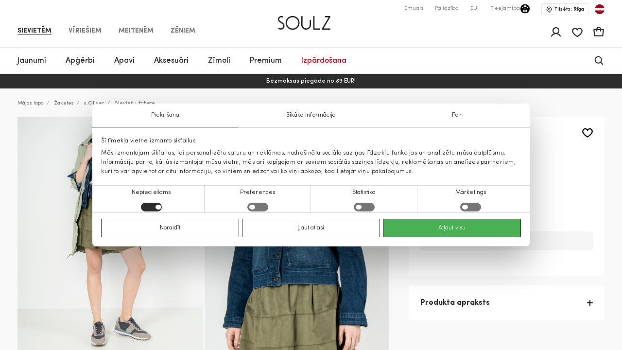

--- FILE ---
content_type: text/html; charset=UTF-8
request_url: https://soulz.lv/lv/p/s-oliver-sieviesu-zakete-120191-01347005-56z3
body_size: 61558
content:
    
<!DOCTYPE html>

<html lang="lv">

    <head>
        <script>
    window.gFns = {};

    window.gFns.setCookie = function setCookie(name, value, days) {
        let expires = "";
        if (days) {
            let date = new Date();
            date.setTime(date.getTime() + (days*24*60*60*1000));
            expires = "; expires=" + date.toUTCString();
        }
        document.cookie = name + "=" + (value || "")  + expires + "; path=/";
    }

    window.gFns.getCookie = function getCookie(name) {
        let nameEQ = name + "=";
        let ca = document.cookie.split(';');

        for( let i=0; i < ca.length; i++ ) {
            let c = ca[i];
            while (c.charAt(0)===' ') c = c.substring(1,c.length);
            if (c.indexOf(nameEQ) === 0) return c.substring(nameEQ.length,c.length);
        }

        return null;
    }
</script>
        <script>
    const cookieConsentData = window.gFns.getCookie('CookieConsent');

    if (cookieConsentData) {
        eval('var parsedCookieConsentData='+decodeURIComponent(cookieConsentData));
        window.parsedCookieConsentData = parsedCookieConsentData;

        window.gFns.setCookie('CookieConsent_Parsed', JSON.stringify(parsedCookieConsentData));
    }

    window.gFns.getParsedCookieConsentData = function (key) {
        if (typeof window.parsedCookieConsentData !== 'object') {
            return null;
        }

        return window.parsedCookieConsentData[key];
    }

    window.gFns.getOmnisendCookieConsent = function (key) {
        switch (key) {
            // Currently interlinked
            case 'marketing':
            case 'statistics':
                return window.gFns.getParsedCookieConsentData('marketing') === true
                    && window.gFns.getParsedCookieConsentData('statistics') === true;
            default:
                return window.gFns.getParsedCookieConsentData(key) === true;
        }
    }
</script>

                        <script>
    (function (w, d, s, l, i) {
        w[l] = w[l] || [];
        w[l].push({
            'gtm.start':
                    new Date().getTime(), event: 'gtm.js'
        });
        var f = d.getElementsByTagName(s)[0],
                j = d.createElement(s), dl = l != 'dataLayer' ? '&l=' + l : '';
        j.async = true;
        j.src =
                'https://www.googletagmanager.com/gtm.js?id=' + i + dl;
        f.parentNode.insertBefore(j, f);
    })(window, document, 'script', 'dataLayer', 'GTM-NX56ZXL');
</script>
        
        <title>Sieviešu žakete tumši zils s.Oliver | Soulz.lv</title>

        <meta charset="utf-8">
<meta http-equiv="X-UA-Compatible" content="IE=edge">
<meta name="format-detection" content="telephone=no">
<meta name="viewport" content="width=device-width, initial-scale=1.0">
<meta name="theme-color" content="#ffffff">
<link rel="apple-touch-icon" sizes="180x180" href="/apple-touch-icon.png">
<link rel="icon" type="image/png" sizes="32x32" href="/favicon-32x32.png">
<link rel="icon" type="image/png" sizes="16x16" href="/favicon-16x16.png">

                                
                            <meta name="facebook-domain-verification" content="kvyu0bje6n945y701tbd4yyzpjhpoj" />
            
                                                                <link rel="canonical" href="https://soulz.lv/lv/p/s-oliver-sieviesu-zakete-120191-01347005-56z3"/>
            
            <link rel="alternate" href="https://soulz.lv/lv/p/s-oliver-sieviesu-zakete-120191-01347005-56z3" hreflang="x-default" />
        
        
                


  
<meta name="description" content="s.Oliver Sieviešu žakete tiešsaistē – pasūtiet vietnē soulz.lv! Krāsa: tumši zils. Ērta pasūtīšana un ātra piegāde!"/>
<meta property="og:description" content="s.Oliver Sieviešu žakete tiešsaistē – pasūtiet vietnē soulz.lv! Krāsa: tumši zils. Ērta pasūtīšana un ātra piegāde!"/>

<meta property="og:type" content="website"/>
<meta property="og:title" content="Sieviešu žakete tumši zils s.Oliver | Soulz.lt"/>
<meta class="og-url" property="og:url" content="https://soulz.lv/lv/p/s-oliver-sieviesu-zakete-120191-01347005-56z3"/>
<meta property="og:description" content="s.Oliver tumši zils - Sieviešu žakete - 69.99€ - (2026-01-18)"/>
<meta property="og:image" content="https://assets.soulz.lt/240x/image/outfit-120191_01347005-56Z3-07886.jpg"/>
<meta property="og:locale" content="lv"/>
                <link rel="alternate" href="https://soulz.lv/en/p/s-oliver-women-s-blazer-120191-01347005-56z3" hreflang="en" />
            <link rel="alternate" href="https://soulz.lv/lv/p/s-oliver-sieviesu-zakete-120191-01347005-56z3" hreflang="lv" />
    
                        <link rel="preload stylesheet" as="style" href="/build/shop/public.2b9ed8b1bd067b1e6ccd.css">
            
        
                    

    <script type="application/ld+json">
    {
        "@context": "http://schema.org",
        "@type": "Product",
        "mainEntityOfPage": {
           "@type": "WebPage",
           "@id": "https://soulz.lv/lv/p/s-oliver-sieviesu-zakete-120191-01347005-56z3"
        },
        "name" : "Sieviešu žakete",
        "mpn" : "406084396935902",
        "description" : "",
        "sku" : "120191_01347005|56Z3",
        "brand" :  {
            "@type": "Thing",
            "name": "s.Oliver"
      },
        "image":{
          "@type":"ImageObject",
          "url":"https://assets.soulz.lt/x/image/outfit-120191_01347005-56Z3-07886.jpg"
        },
        "offers": {
            "@type": "Offer",
            "url": "https://soulz.lv/lv/p/s-oliver-sieviesu-zakete-120191-01347005-56z3",
            "priceCurrency": "EUR",
            "price": "69.99",
            "itemCondition": "https://schema.org/NewCondition",
            "availability": "https://schema.org/OutOfStock"
          }
    }
</script>
        

        <script type="application/ld+json">
    {"@context":"https:\/\/schema.org","@type":"Organization","url":"https:\/\/soulz.lv","logo":"https:\/\/soulz.lv\/build\/build\/SOULZ-black.svg"}
</script>
            </head>

<body>
    <noscript><iframe src="https://www.googletagmanager.com/ns.html?id=GTM-NX56ZXL"
                    height="0" width="0" style="display:none;visibility:hidden"></iframe></noscript>
<div id="layout">
            
                        
                        
                                        
        
        <header>
            <div id="skiptocontent"><a href="#maincontent" class="">Pāriet uz saturu</a></div>
            

    

                                        
                            
                            
                            
            
    <div class="sticky-header">
        <div class="search-bg"></div>

                    <div class="notification-wrapper">
                <v-smart-app-banner usage-url="https://app-promo.soulz.lt/"></v-smart-app-banner>
            </div>
        
        <div class="wrapper">
            <div class="container">
                <div class="top-part">
                    <nav class="nav-type __nav-type" aria-label="app.shop.accessibility.navigation_main_block">
    <ul aria-label="app.shop.accessibility.navigation_middle_left_block">
                    <li class="effect-li">
                <a class="effect-button  active "
                   href="/lv/sievietem" data-value="Sievietēm">Sievietēm</a>
            </li>
                    <li class="effect-li">
                <a class="effect-button "
                   href="/lv/viriesiem" data-value="Vīriešiem">Vīriešiem</a>
            </li>
                    <li class="effect-li">
                <a class="effect-button "
                   href="/lv/meitenem" data-value="Meitenēm">Meitenēm</a>
            </li>
                    <li class="effect-li">
                <a class="effect-button "
                   href="/lv/zeniem" data-value="Zēniem">Zēniem</a>
            </li>
            </ul>
</nav>
                    
<div class="hamb-wrap">
    <div class="hamb" data-testid="hamburger-menu-open-button">
            <div class="full-hamburger-menu">
                <header class="nav-header">
                    <div class="nav-header-content">
                        <a
                            class="soulz-logo resp"
                            href="/lv"
                            title="Titullapa - mobile"
                            aria-label="Titullapa - mobile"

                        >
                                    
                        
    <img src="https://assets.soulz.lt/108x/image/08/17/24ebc7d01d08c4bed2dc2879d5d1.png" srcset="https://assets.soulz.lt/108x/image/08/17/24ebc7d01d08c4bed2dc2879d5d1.png, https://assets.soulz.lt/162x0/image/08/17/24ebc7d01d08c4bed2dc2879d5d1.png 1.5x, https://assets.soulz.lt/216x0/image/08/17/24ebc7d01d08c4bed2dc2879d5d1.png 2x, https://assets.soulz.lt/324x0/image/08/17/24ebc7d01d08c4bed2dc2879d5d1.png 3x" alt="soulz-logo" title="soulz-logo" width="108px" height="56px" />

                        </a>

                        <div class="hamburger-close --hamburger-close" data-testid="hamburger-menu-close-button">
                            <img
                                src="/build/shop/build/close-hamb_370edc3be8a8e856589bacbbb5891311.svg"
                                alt="close-mobile-menu"
                                title="close-mobile-menu"
                                width="40px"
                                height="40px"
                                loading="eager"
                            />
                        </div>
                    </div>
                </header>
                <nav class="nav-type __nav-type" aria-label="app.shop.accessibility.navigation_main_block">
    <ul aria-label="app.shop.accessibility.navigation_middle_left_block">
                    <li class="effect-li">
                <a class="effect-button  active "
                   href="/lv/sievietem" data-value="Sievietēm">Sievietēm</a>
            </li>
                    <li class="effect-li">
                <a class="effect-button "
                   href="/lv/viriesiem" data-value="Vīriešiem">Vīriešiem</a>
            </li>
                    <li class="effect-li">
                <a class="effect-button "
                   href="/lv/meitenem" data-value="Meitenēm">Meitenēm</a>
            </li>
                    <li class="effect-li">
                <a class="effect-button "
                   href="/lv/zeniem" data-value="Zēniem">Zēniem</a>
            </li>
            </ul>
</nav>
                                                    
<nav class="hamburger-menu" data-value="Sievietēm">
    <ul>
        <li class="hamb-li hamb-homepage">
            <a
                href="/lv/sievietem"
                class="hamb-link prevent-link"
                title="Sievietēm - Titullapa"
                aria-label="Sievietēm - Titullapa"
            >
                <div class="hamb-item">
                    <p>Titullapa</p>
                </div>
            </a>
        </li>
                                                                                
<li class="hamb-li">
    <a
        class="hamb-link"
        data-testid="mobile-nav-sievietem-3/jaunumi"
        title="Sievietēm - Jaunumi"
        aria-label="Sievietēm - Jaunumi"
    >
        <div class="hamb-item">
            <p>Jaunumi</p>
                                        <img
                    src="https://assets.soulz.lt/112x112/image/7c/fe/83dc2d88768c3aeb8d8991b2a780.jpg"
                    alt="hamb-image"
                    title="hamb-image"
                    width="50"
                    height="50"
                    loading="eager"
                >
                    </div>
    </a>
    <div class="inner-hamb-menu">
        <div class="top-section --back-button-hamburger">
            <div class="back-button-hamburger left-arrow">
                <img
                    src="/build/shop/build/left-arrow_74c10376366a973ee6a692b32cd66b91.svg"
                    alt="left"
                    title="left"
                    height="18"
                    width="9"
                    loading="eager"
                />
            </div>
            <p>Jaunumi</p>
            <div class="hamburger-close --hamburger-close">
                <img
                    src="/build/shop/build/close-hamb_370edc3be8a8e856589bacbbb5891311.svg"
                    alt="close-mobile-menu"
                    title="close-mobile-menu"
                    height="40px"
                    width="40px"
                    loading="eager"
                />
            </div>
        </div>

        <div class="inner-menu">
        <ul class="inner-menu-ul">
                        <li class="inner-menu-li">
                <a
                    href="/lv/c/sievietem-3/jaunumi"
                    class="inner-menu-link"
                    data-testid="mobile-sub-nav-sievietem-3/jaunumi-all"
                    title="Visi - Jaunumi - Sievietēm"
                    aria-label="Visi - Jaunumi - Sievietēm"
                >
                    Visi
                </a>
            </li>
            
                                                <li class="inner-menu-li">
                        <a
                            href="/lv/c/sievietem-3/jaunumi/meteli"
                            class="inner-menu-link"
                            data-testid="mobile-sub-nav-sievietem-3/jaunumi-sievietem-3/jaunumi/meteli"
                            title="Sievietēm - Jaunumi - Mēteļi"
                            aria-label="Sievietēm - Jaunumi - Mēteļi"
                        >
                            Mēteļi
                        </a>
                    </li>
                                                                <li class="inner-menu-li">
                        <a
                            href="/lv/c/sievietem-3/jaunumi/virsjakas"
                            class="inner-menu-link"
                            data-testid="mobile-sub-nav-sievietem-3/jaunumi-sievietem-3/jaunumi/virsjakas"
                            title="Sievietēm - Jaunumi - Virsjakas"
                            aria-label="Sievietēm - Jaunumi - Virsjakas"
                        >
                            Virsjakas
                        </a>
                    </li>
                                                                <li class="inner-menu-li">
                        <a
                            href="/lv/c/sievietem-3/jaunumi/kleitas"
                            class="inner-menu-link"
                            data-testid="mobile-sub-nav-sievietem-3/jaunumi-sievietem-3/jaunumi/kleitas"
                            title="Sievietēm - Jaunumi - Kleitas"
                            aria-label="Sievietēm - Jaunumi - Kleitas"
                        >
                            Kleitas
                        </a>
                    </li>
                                                                <li class="inner-menu-li">
                        <a
                            href="/lv/c/sievietem-3/jaunumi/zaketes"
                            class="inner-menu-link"
                            data-testid="mobile-sub-nav-sievietem-3/jaunumi-sievietem-3/jaunumi/zaketes"
                            title="Sievietēm - Jaunumi - Žaketes"
                            aria-label="Sievietēm - Jaunumi - Žaketes"
                        >
                            Žaketes
                        </a>
                    </li>
                                                                <li class="inner-menu-li">
                        <a
                            href="/lv/c/sievietem-3/jaunumi/dzemperi"
                            class="inner-menu-link"
                            data-testid="mobile-sub-nav-sievietem-3/jaunumi-sievietem-3/jaunumi/dzemperi"
                            title="Sievietēm - Jaunumi - Džemperi"
                            aria-label="Sievietēm - Jaunumi - Džemperi"
                        >
                            Džemperi
                        </a>
                    </li>
                                                                <li class="inner-menu-li">
                        <a
                            href="/lv/c/sievietem-3/jaunumi/bikses"
                            class="inner-menu-link"
                            data-testid="mobile-sub-nav-sievietem-3/jaunumi-sievietem-3/jaunumi/bikses"
                            title="Sievietēm - Jaunumi - Bikses"
                            aria-label="Sievietēm - Jaunumi - Bikses"
                        >
                            Bikses
                        </a>
                    </li>
                                                                <li class="inner-menu-li">
                        <a
                            href="/lv/c/sievietem-3/jaunumi/jakas"
                            class="inner-menu-link"
                            data-testid="mobile-sub-nav-sievietem-3/jaunumi-sievietem-3/jaunumi/jakas"
                            title="Sievietēm - Jaunumi - Jakas"
                            aria-label="Sievietēm - Jaunumi - Jakas"
                        >
                            Jakas
                        </a>
                    </li>
                                                                <li class="inner-menu-li">
                        <a
                            href="/lv/c/sievietem-3/jaunumi/svarki"
                            class="inner-menu-link"
                            data-testid="mobile-sub-nav-sievietem-3/jaunumi-sievietem-3/jaunumi/svarki"
                            title="Sievietēm - Jaunumi - Svārki"
                            aria-label="Sievietēm - Jaunumi - Svārki"
                        >
                            Svārki
                        </a>
                    </li>
                                                                <li class="inner-menu-li">
                        <a
                            href="/lv/c/sievietem-3/jaunumi/lietusmeteli"
                            class="inner-menu-link"
                            data-testid="mobile-sub-nav-sievietem-3/jaunumi-sievietem-3/jaunumi/lietusmeteli"
                            title="Sievietēm - Jaunumi - Lietusmēteļi"
                            aria-label="Sievietēm - Jaunumi - Lietusmēteļi"
                        >
                            Lietusmēteļi
                        </a>
                    </li>
                                                                <li class="inner-menu-li">
                        <a
                            href="/lv/c/sievietem-3/jaunumi/dzinsi"
                            class="inner-menu-link"
                            data-testid="mobile-sub-nav-sievietem-3/jaunumi-sievietem-3/jaunumi/dzinsi"
                            title="Sievietēm - Jaunumi - Džinsi"
                            aria-label="Sievietēm - Jaunumi - Džinsi"
                        >
                            Džinsi
                        </a>
                    </li>
                                                                <li class="inner-menu-li">
                        <a
                            href="/lv/c/sievietem-3/jaunumi/bluzes"
                            class="inner-menu-link"
                            data-testid="mobile-sub-nav-sievietem-3/jaunumi-sievietem-3/jaunumi/bluzes"
                            title="Sievietēm - Jaunumi - Blūzes"
                            aria-label="Sievietēm - Jaunumi - Blūzes"
                        >
                            Blūzes
                        </a>
                    </li>
                                                                <li class="inner-menu-li">
                        <a
                            href="/lv/c/sievietem-3/jaunumi/t-krekli"
                            class="inner-menu-link"
                            data-testid="mobile-sub-nav-sievietem-3/jaunumi-sievietem-3/jaunumi/t-krekli"
                            title="Sievietēm - Jaunumi - T-krekli"
                            aria-label="Sievietēm - Jaunumi - T-krekli"
                        >
                            T-krekli
                        </a>
                    </li>
                                                                <li class="inner-menu-li">
                        <a
                            href="/lv/c/sievietem-3/jaunumi/vestes"
                            class="inner-menu-link"
                            data-testid="mobile-sub-nav-sievietem-3/jaunumi-sievietem-3/jaunumi/vestes"
                            title="Sievietēm - Jaunumi - Vestes"
                            aria-label="Sievietēm - Jaunumi - Vestes"
                        >
                            Vestes
                        </a>
                    </li>
                                                                <li class="inner-menu-li">
                        <a
                            href="/lv/c/sievietem-3/jaunumi/kombinezoni"
                            class="inner-menu-link"
                            data-testid="mobile-sub-nav-sievietem-3/jaunumi-sievietem-3/jaunumi/kombinezoni"
                            title="Sievietēm - Jaunumi - Kombinezoni"
                            aria-label="Sievietēm - Jaunumi - Kombinezoni"
                        >
                            Kombinezoni
                        </a>
                    </li>
                                                                <li class="inner-menu-li">
                        <a
                            href="/lv/c/sievietem-3/jaunumi/sorti"
                            class="inner-menu-link"
                            data-testid="mobile-sub-nav-sievietem-3/jaunumi-sievietem-3/jaunumi/sorti"
                            title="Sievietēm - Jaunumi - Šorti"
                            aria-label="Sievietēm - Jaunumi - Šorti"
                        >
                            Šorti
                        </a>
                    </li>
                                                                <li class="inner-menu-li">
                        <a
                            href="/lv/c/sievietem-3/jaunumi/aksesuari"
                            class="inner-menu-link"
                            data-testid="mobile-sub-nav-sievietem-3/jaunumi-sievietem-3/jaunumi/aksesuari"
                            title="Sievietēm - Jaunumi - Aksesuāri"
                            aria-label="Sievietēm - Jaunumi - Aksesuāri"
                        >
                            Aksesuāri
                        </a>
                    </li>
                                                                <li class="inner-menu-li">
                        <a
                            href="/lv/c/sievietem-3/jaunumi/apavi"
                            class="inner-menu-link"
                            data-testid="mobile-sub-nav-sievietem-3/jaunumi-sievietem-3/jaunumi/apavi"
                            title="Sievietēm - Jaunumi - Apavi"
                            aria-label="Sievietēm - Jaunumi - Apavi"
                        >
                            Apavi
                        </a>
                    </li>
                                                                <li class="inner-menu-li">
                        <a
                            href="/lv/c/sievietem-3/jaunumi/peldkostimi"
                            class="inner-menu-link"
                            data-testid="mobile-sub-nav-sievietem-3/jaunumi-sievietem-3/jaunumi/peldkostimi"
                            title="Sievietēm - Jaunumi - Peldkostīmi"
                            aria-label="Sievietēm - Jaunumi - Peldkostīmi"
                        >
                            Peldkostīmi
                        </a>
                    </li>
                                                                <li class="inner-menu-li">
                        <a
                            href="/lv/c/sievietem-3/jaunumi/apaksvela"
                            class="inner-menu-link"
                            data-testid="mobile-sub-nav-sievietem-3/jaunumi-sievietem-3/jaunumi/apaksvela"
                            title="Sievietēm - Jaunumi - Apakšveļa"
                            aria-label="Sievietēm - Jaunumi - Apakšveļa"
                        >
                            Apakšveļa
                        </a>
                    </li>
                                    </ul>

        
                </div>
                <div class="all-products-container">
            <a
                href="/lv/c/sievietem-3/jaunumi"
                class="show-more-button"
                title="Visas preces - Jaunumi - Sievietēm"
                aria-label="Visas preces - Jaunumi - Sievietēm"
            >
                Visas preces
            </a>
        </div>
            </div>
</li>
                                                                                                            
<li class="hamb-li">
    <a
        class="hamb-link"
        data-testid="mobile-nav-kategorija-0/sievietem/apgerbi-31"
        title="Sievietēm - Apģērbi"
        aria-label="Sievietēm - Apģērbi"
    >
        <div class="hamb-item">
            <p>Apģērbi</p>
                                        <img
                    src="https://assets.soulz.lt/112x112/image/fd/a5/be6a5980e096aa86c0072924f954.jpg"
                    alt="hamb-image"
                    title="hamb-image"
                    width="50"
                    height="50"
                    loading="eager"
                >
                    </div>
    </a>
    <div class="inner-hamb-menu">
        <div class="top-section --back-button-hamburger">
            <div class="back-button-hamburger left-arrow">
                <img
                    src="/build/shop/build/left-arrow_74c10376366a973ee6a692b32cd66b91.svg"
                    alt="left"
                    title="left"
                    height="18"
                    width="9"
                    loading="eager"
                />
            </div>
            <p>Apģērbi</p>
            <div class="hamburger-close --hamburger-close">
                <img
                    src="/build/shop/build/close-hamb_370edc3be8a8e856589bacbbb5891311.svg"
                    alt="close-mobile-menu"
                    title="close-mobile-menu"
                    height="40px"
                    width="40px"
                    loading="eager"
                />
            </div>
        </div>

        <div class="inner-menu">
        <ul class="inner-menu-ul">
                        <li class="inner-menu-li">
                <a
                    href="/lv/c/kategorija-0/sievietem/apgerbi-31"
                    class="inner-menu-link"
                    data-testid="mobile-sub-nav-kategorija-0/sievietem/apgerbi-31-all"
                    title="Visi - Apģērbi - Sievietēm"
                    aria-label="Visi - Apģērbi - Sievietēm"
                >
                    Visi
                </a>
            </li>
            
                                                <li class="inner-menu-li">
                        <a
                            href="/lv/c/kategorija-0/sievietem/apgerbi/dzinsi-31-7"
                            class="inner-menu-link"
                            data-testid="mobile-sub-nav-kategorija-0/sievietem/apgerbi-31-kategorija-0/sievietem/apgerbi/dzinsi-31-7"
                            title="Sievietēm - Apģērbi - Džinsi"
                            aria-label="Sievietēm - Apģērbi - Džinsi"
                        >
                            Džinsi
                        </a>
                    </li>
                                                                <li class="inner-menu-li">
                        <a
                            href="/lv/c/kategorija-0/sievietem/apgerbi/zaketes-31-55"
                            class="inner-menu-link"
                            data-testid="mobile-sub-nav-kategorija-0/sievietem/apgerbi-31-kategorija-0/sievietem/apgerbi/zaketes-31-55"
                            title="Sievietēm - Apģērbi - Žaketes"
                            aria-label="Sievietēm - Apģērbi - Žaketes"
                        >
                            Žaketes
                        </a>
                    </li>
                                                                <li class="inner-menu-li">
                        <a
                            href="/lv/c/kategorija-0/sievietem/apgerbi/virsjakas-31-14"
                            class="inner-menu-link"
                            data-testid="mobile-sub-nav-kategorija-0/sievietem/apgerbi-31-kategorija-0/sievietem/apgerbi/virsjakas-31-14"
                            title="Sievietēm - Apģērbi - Virsjakas"
                            aria-label="Sievietēm - Apģērbi - Virsjakas"
                        >
                            Virsjakas
                        </a>
                    </li>
                                                                <li class="inner-menu-li">
                        <a
                            href="/lv/c/kategorija-0/sievietem/apgerbi/meteli-31-15"
                            class="inner-menu-link"
                            data-testid="mobile-sub-nav-kategorija-0/sievietem/apgerbi-31-kategorija-0/sievietem/apgerbi/meteli-31-15"
                            title="Sievietēm - Apģērbi - Mēteļi"
                            aria-label="Sievietēm - Apģērbi - Mēteļi"
                        >
                            Mēteļi
                        </a>
                    </li>
                                                                <li class="inner-menu-li">
                        <a
                            href="/lv/c/kategorija-0/sievietem/apgerbi/kleitas-31-1"
                            class="inner-menu-link"
                            data-testid="mobile-sub-nav-kategorija-0/sievietem/apgerbi-31-kategorija-0/sievietem/apgerbi/kleitas-31-1"
                            title="Sievietēm - Apģērbi - Kleitas"
                            aria-label="Sievietēm - Apģērbi - Kleitas"
                        >
                            Kleitas
                        </a>
                    </li>
                                                                <li class="inner-menu-li">
                        <a
                            href="/lv/c/kategorija-0/sievietem/apgerbi/vestes-31-45"
                            class="inner-menu-link"
                            data-testid="mobile-sub-nav-kategorija-0/sievietem/apgerbi-31-kategorija-0/sievietem/apgerbi/vestes-31-45"
                            title="Sievietēm - Apģērbi - Vestes"
                            aria-label="Sievietēm - Apģērbi - Vestes"
                        >
                            Vestes
                        </a>
                    </li>
                                                                <li class="inner-menu-li">
                        <a
                            href="/lv/c/kategorija-0/sievietem/apgerbi/dzemperi-31-40"
                            class="inner-menu-link"
                            data-testid="mobile-sub-nav-kategorija-0/sievietem/apgerbi-31-kategorija-0/sievietem/apgerbi/dzemperi-31-40"
                            title="Sievietēm - Apģērbi - Džemperi"
                            aria-label="Sievietēm - Apģērbi - Džemperi"
                        >
                            Džemperi
                        </a>
                    </li>
                                                                <li class="inner-menu-li">
                        <a
                            href="/lv/c/kategorija-0/sievietem/apgerbi/bikses-31-6"
                            class="inner-menu-link"
                            data-testid="mobile-sub-nav-kategorija-0/sievietem/apgerbi-31-kategorija-0/sievietem/apgerbi/bikses-31-6"
                            title="Sievietēm - Apģērbi - Bikses"
                            aria-label="Sievietēm - Apģērbi - Bikses"
                        >
                            Bikses
                        </a>
                    </li>
                                                                <li class="inner-menu-li">
                        <a
                            href="/lv/c/kategorija-0/sievietem/apgerbi/lietusmeteli-31-46"
                            class="inner-menu-link"
                            data-testid="mobile-sub-nav-kategorija-0/sievietem/apgerbi-31-kategorija-0/sievietem/apgerbi/lietusmeteli-31-46"
                            title="Sievietēm - Apģērbi - Lietusmēteļi"
                            aria-label="Sievietēm - Apģērbi - Lietusmēteļi"
                        >
                            Lietusmēteļi
                        </a>
                    </li>
                                                                <li class="inner-menu-li">
                        <a
                            href="/lv/c/kategorija-0/sievietem/apgerbi/svarki-31-52"
                            class="inner-menu-link"
                            data-testid="mobile-sub-nav-kategorija-0/sievietem/apgerbi-31-kategorija-0/sievietem/apgerbi/svarki-31-52"
                            title="Sievietēm - Apģērbi - Svārki"
                            aria-label="Sievietēm - Apģērbi - Svārki"
                        >
                            Svārki
                        </a>
                    </li>
                                                                <li class="inner-menu-li">
                        <a
                            href="/lv/c/kategorija-0/sievietem/apgerbi/t-krekli-31-5"
                            class="inner-menu-link"
                            data-testid="mobile-sub-nav-kategorija-0/sievietem/apgerbi-31-kategorija-0/sievietem/apgerbi/t-krekli-31-5"
                            title="Sievietēm - Apģērbi - T-krekli"
                            aria-label="Sievietēm - Apģērbi - T-krekli"
                        >
                            T-krekli
                        </a>
                    </li>
                                                                <li class="inner-menu-li">
                        <a
                            href="/lv/c/kategorija-0/sievietem/apgerbi/bluzes-un-krekli-31-51"
                            class="inner-menu-link"
                            data-testid="mobile-sub-nav-kategorija-0/sievietem/apgerbi-31-kategorija-0/sievietem/apgerbi/bluzes-un-krekli-31-51"
                            title="Sievietēm - Apģērbi - Blūzes un krekli"
                            aria-label="Sievietēm - Apģērbi - Blūzes un krekli"
                        >
                            Blūzes un krekli
                        </a>
                    </li>
                                                                <li class="inner-menu-li">
                        <a
                            href="/lv/c/kategorija-0/sievietem/apgerbi/jakas-31-49"
                            class="inner-menu-link"
                            data-testid="mobile-sub-nav-kategorija-0/sievietem/apgerbi-31-kategorija-0/sievietem/apgerbi/jakas-31-49"
                            title="Sievietēm - Apģērbi - Jakas"
                            aria-label="Sievietēm - Apģērbi - Jakas"
                        >
                            Jakas
                        </a>
                    </li>
                                                                <li class="inner-menu-li">
                        <a
                            href="/lv/c/kategorija-0/sievietem/apgerbi/kombinezoni-31-42"
                            class="inner-menu-link"
                            data-testid="mobile-sub-nav-kategorija-0/sievietem/apgerbi-31-kategorija-0/sievietem/apgerbi/kombinezoni-31-42"
                            title="Sievietēm - Apģērbi - Kombinezoni"
                            aria-label="Sievietēm - Apģērbi - Kombinezoni"
                        >
                            Kombinezoni
                        </a>
                    </li>
                                                                <li class="inner-menu-li">
                        <a
                            href="/lv/c/kategorija-0/sievietem/apgerbi/sorti-31-9"
                            class="inner-menu-link"
                            data-testid="mobile-sub-nav-kategorija-0/sievietem/apgerbi-31-kategorija-0/sievietem/apgerbi/sorti-31-9"
                            title="Sievietēm - Apģērbi - Šorti"
                            aria-label="Sievietēm - Apģērbi - Šorti"
                        >
                            Šorti
                        </a>
                    </li>
                                                                <li class="inner-menu-li">
                        <a
                            href="/lv/c/kategorija-0/sievietem/apgerbi/naktsvela-31-50"
                            class="inner-menu-link"
                            data-testid="mobile-sub-nav-kategorija-0/sievietem/apgerbi-31-kategorija-0/sievietem/apgerbi/naktsvela-31-50"
                            title="Sievietēm - Apģērbi - Naktsveļa"
                            aria-label="Sievietēm - Apģērbi - Naktsveļa"
                        >
                            Naktsveļa
                        </a>
                    </li>
                                                                <li class="inner-menu-li">
                        <a
                            href="/lv/c/kategorija-0/sievietem/apgerbi/apaksvela-31-39"
                            class="inner-menu-link"
                            data-testid="mobile-sub-nav-kategorija-0/sievietem/apgerbi-31-kategorija-0/sievietem/apgerbi/apaksvela-31-39"
                            title="Sievietēm - Apģērbi - Apakšveļa"
                            aria-label="Sievietēm - Apģērbi - Apakšveļa"
                        >
                            Apakšveļa
                        </a>
                    </li>
                                                                <li class="inner-menu-li">
                        <a
                            href="/lv/c/kategorija-0/sievietem/apgerbi/pludmales-apgerbs-31-48"
                            class="inner-menu-link"
                            data-testid="mobile-sub-nav-kategorija-0/sievietem/apgerbi-31-kategorija-0/sievietem/apgerbi/pludmales-apgerbs-31-48"
                            title="Sievietēm - Apģērbi - Pludmales apģērbs"
                            aria-label="Sievietēm - Apģērbi - Pludmales apģērbs"
                        >
                            Pludmales apģērbs
                        </a>
                    </li>
                                                                <li class="inner-menu-li">
                        <a
                            href="/lv/c/kategorija-0/sievietem/apgerbi-31/cold-outside"
                            class="inner-menu-link"
                            data-testid="mobile-sub-nav-kategorija-0/sievietem/apgerbi-31-kategorija-0/sievietem/apgerbi-31/cold-outside"
                            title="Sievietēm - Apģērbi - IT&#039;S COLD OUTSIDE"
                            aria-label="Sievietēm - Apģērbi - IT&#039;S COLD OUTSIDE"
                        >
                            IT&#039;S COLD OUTSIDE
                        </a>
                    </li>
                                                                <li class="inner-menu-li">
                        <a
                            href="/lv/c/svetki-majas"
                            class="inner-menu-link"
                            data-testid="mobile-sub-nav-kategorija-0/sievietem/apgerbi-31-svetki-majas"
                            title="Sievietēm - Apģērbi - Svētki mājās"
                            aria-label="Sievietēm - Apģērbi - Svētki mājās"
                        >
                            Svētki mājās
                        </a>
                    </li>
                                                                <li class="inner-menu-li">
                        <a
                            href="/lv/c/lietuvas-zimoli-jaunumi"
                            class="inner-menu-link"
                            data-testid="mobile-sub-nav-kategorija-0/sievietem/apgerbi-31-lietuvas-zimoli-jaunumi"
                            title="Sievietēm - Apģērbi - Lietuvas zīmoli"
                            aria-label="Sievietēm - Apģērbi - Lietuvas zīmoli"
                        >
                            Lietuvas zīmoli
                        </a>
                    </li>
                                    </ul>

        
                    <div class="hamb-collections">
                <div class="hamb-collections-title">
                    Collections
                </div>
                <ul>
                                            <li class="hamb-li">
                            <a
                                href="/lv/c/kategorija-0/sievietem-3/magdalena-sabale-iesaka"
                                class="hamb-link prevent-link"
                                title="Sievietēm - Apģērbi - Magdalena Sabalė iesaka"
                                aria-label="Sievietēm - Apģērbi - Magdalena Sabalė iesaka"
                            >
                                <div class="hamb-item">
                                    <p>Magdalena Sabalė iesaka</p>

                                                                    </div>
                            </a>
                        </li>
                                            <li class="hamb-li">
                            <a
                                href="/lv/c/kategorija-0/sievietem-3/izstradajumi-ar-kasmiru"
                                class="hamb-link prevent-link"
                                title="Sievietēm - Apģērbi - Izstrādājumi ar kašmiru"
                                aria-label="Sievietēm - Apģērbi - Izstrādājumi ar kašmiru"
                            >
                                <div class="hamb-item">
                                    <p>Izstrādājumi ar kašmiru</p>

                                                                    </div>
                            </a>
                        </li>
                                            <li class="hamb-li">
                            <a
                                href="/lv/c/kategorija-0/sievietem-3/mango-selection"
                                class="hamb-link prevent-link"
                                title="Sievietēm - Apģērbi - MANGO SELECTION"
                                aria-label="Sievietēm - Apģērbi - MANGO SELECTION"
                            >
                                <div class="hamb-item">
                                    <p>MANGO SELECTION</p>

                                                                    </div>
                            </a>
                        </li>
                                            <li class="hamb-li">
                            <a
                                href="/lv/c/kategorija-0/sievietem-3/tendences-tagad"
                                class="hamb-link prevent-link"
                                title="Sievietēm - Apģērbi - Tendences tagad"
                                aria-label="Sievietēm - Apģērbi - Tendences tagad"
                            >
                                <div class="hamb-item">
                                    <p>Tendences tagad</p>

                                                                    </div>
                            </a>
                        </li>
                                    </ul>
            </div>
                </div>
                <div class="all-products-container">
            <a
                href="/lv/c/kategorija-0/sievietem/apgerbi-31"
                class="show-more-button"
                title="Visas preces - Apģērbi - Sievietēm"
                aria-label="Visas preces - Apģērbi - Sievietēm"
            >
                Visas preces
            </a>
        </div>
            </div>
</li>
                                                                                                            
<li class="hamb-li">
    <a
        class="hamb-link"
        data-testid="mobile-nav-kategorija-0/sievietem/apavi-32"
        title="Sievietēm - Apavi"
        aria-label="Sievietēm - Apavi"
    >
        <div class="hamb-item">
            <p>Apavi</p>
                                        <img
                    src="https://assets.soulz.lt/112x112/image/8a/d3/2eecc3d3c04e4827fb3f8d561f3d.jpg"
                    alt="hamb-image"
                    title="hamb-image"
                    width="50"
                    height="50"
                    loading="eager"
                >
                    </div>
    </a>
    <div class="inner-hamb-menu">
        <div class="top-section --back-button-hamburger">
            <div class="back-button-hamburger left-arrow">
                <img
                    src="/build/shop/build/left-arrow_74c10376366a973ee6a692b32cd66b91.svg"
                    alt="left"
                    title="left"
                    height="18"
                    width="9"
                    loading="eager"
                />
            </div>
            <p>Apavi</p>
            <div class="hamburger-close --hamburger-close">
                <img
                    src="/build/shop/build/close-hamb_370edc3be8a8e856589bacbbb5891311.svg"
                    alt="close-mobile-menu"
                    title="close-mobile-menu"
                    height="40px"
                    width="40px"
                    loading="eager"
                />
            </div>
        </div>

        <div class="inner-menu">
        <ul class="inner-menu-ul">
                        <li class="inner-menu-li">
                <a
                    href="/lv/c/kategorija-0/sievietem/apavi-32"
                    class="inner-menu-link"
                    data-testid="mobile-sub-nav-kategorija-0/sievietem/apavi-32-all"
                    title="Visi - Apavi - Sievietēm"
                    aria-label="Visi - Apavi - Sievietēm"
                >
                    Visi
                </a>
            </li>
            
                                                <li class="inner-menu-li">
                        <a
                            href="/lv/c/kategorija-0/sievietem/apavi/apavi-32-16"
                            class="inner-menu-link"
                            data-testid="mobile-sub-nav-kategorija-0/sievietem/apavi-32-kategorija-0/sievietem/apavi/apavi-32-16"
                            title="Sievietēm - Apavi - Apavi"
                            aria-label="Sievietēm - Apavi - Apavi"
                        >
                            Apavi
                        </a>
                    </li>
                                                                <li class="inner-menu-li">
                        <a
                            href="/lv/c/kategorija-0/sievietem/apavi/apavi-32-2"
                            class="inner-menu-link"
                            data-testid="mobile-sub-nav-kategorija-0/sievietem/apavi-32-kategorija-0/sievietem/apavi/apavi-32-2"
                            title="Sievietēm - Apavi - Apavi"
                            aria-label="Sievietēm - Apavi - Apavi"
                        >
                            Apavi
                        </a>
                    </li>
                                                                <li class="inner-menu-li">
                        <a
                            href="/lv/c/kategorija-0/sievietem/apavi/puszabaki-32-21"
                            class="inner-menu-link"
                            data-testid="mobile-sub-nav-kategorija-0/sievietem/apavi-32-kategorija-0/sievietem/apavi/puszabaki-32-21"
                            title="Sievietēm - Apavi - Puszābaki"
                            aria-label="Sievietēm - Apavi - Puszābaki"
                        >
                            Puszābaki
                        </a>
                    </li>
                                                                <li class="inner-menu-li">
                        <a
                            href="/lv/c/kategorija-0/sievietem/apavi/sportiska-stila-apavi-32-18"
                            class="inner-menu-link"
                            data-testid="mobile-sub-nav-kategorija-0/sievietem/apavi-32-kategorija-0/sievietem/apavi/sportiska-stila-apavi-32-18"
                            title="Sievietēm - Apavi - Sportiska stila apavi"
                            aria-label="Sievietēm - Apavi - Sportiska stila apavi"
                        >
                            Sportiska stila apavi
                        </a>
                    </li>
                                                                <li class="inner-menu-li">
                        <a
                            href="/lv/c/kategorija-0/sievietem/apavi/sandales-32-17"
                            class="inner-menu-link"
                            data-testid="mobile-sub-nav-kategorija-0/sievietem/apavi-32-kategorija-0/sievietem/apavi/sandales-32-17"
                            title="Sievietēm - Apavi - Sandales"
                            aria-label="Sievietēm - Apavi - Sandales"
                        >
                            Sandales
                        </a>
                    </li>
                                                                <li class="inner-menu-li">
                        <a
                            href="/lv/c/kategorija-0/sievietem/apavi/cibas-32-19"
                            class="inner-menu-link"
                            data-testid="mobile-sub-nav-kategorija-0/sievietem/apavi-32-kategorija-0/sievietem/apavi/cibas-32-19"
                            title="Sievietēm - Apavi - Čības"
                            aria-label="Sievietēm - Apavi - Čības"
                        >
                            Čības
                        </a>
                    </li>
                                                                <li class="inner-menu-li">
                        <a
                            href="/lv/c/kategorija-0/sievietem/apavi-32/bottomless-sandals"
                            class="inner-menu-link"
                            data-testid="mobile-sub-nav-kategorija-0/sievietem/apavi-32-kategorija-0/sievietem/apavi-32/bottomless-sandals"
                            title="Sievietēm - Apavi - Bottomless sandals"
                            aria-label="Sievietēm - Apavi - Bottomless sandals"
                        >
                            Bottomless sandals
                        </a>
                    </li>
                                                                <li class="inner-menu-li">
                        <a
                            href="/lv/c/kategorija-0/sievietem/apavi/augstpapezu-apavi-32-68"
                            class="inner-menu-link"
                            data-testid="mobile-sub-nav-kategorija-0/sievietem/apavi-32-kategorija-0/sievietem/apavi/augstpapezu-apavi-32-68"
                            title="Sievietēm - Apavi - Augstpapēžu apavi"
                            aria-label="Sievietēm - Apavi - Augstpapēžu apavi"
                        >
                            Augstpapēžu apavi
                        </a>
                    </li>
                                    </ul>

        
                    <div class="hamb-collections">
                <div class="hamb-collections-title">
                    Collections
                </div>
                <ul>
                                            <li class="hamb-li">
                            <a
                                href="/lv/c/kategorija-0/sievietem-3/aldo-pillow-walk"
                                class="hamb-link prevent-link"
                                title="Sievietēm - Apavi - Aldo Pillow Walk"
                                aria-label="Sievietēm - Apavi - Aldo Pillow Walk"
                            >
                                <div class="hamb-item">
                                    <p>Aldo Pillow Walk</p>

                                                                    </div>
                            </a>
                        </li>
                                    </ul>
            </div>
                </div>
                <div class="all-products-container">
            <a
                href="/lv/c/kategorija-0/sievietem/apavi-32"
                class="show-more-button"
                title="Visas preces - Apavi - Sievietēm"
                aria-label="Visas preces - Apavi - Sievietēm"
            >
                Visas preces
            </a>
        </div>
            </div>
</li>
                                                                                                            
<li class="hamb-li">
    <a
        class="hamb-link"
        data-testid="mobile-nav-kategorija-0/sievietem/aksesuari-33"
        title="Sievietēm - Aksesuāri"
        aria-label="Sievietēm - Aksesuāri"
    >
        <div class="hamb-item">
            <p>Aksesuāri</p>
                                        <img
                    src="https://assets.soulz.lt/112x112/image/14/08/f3023c870198514dfbf7343388df.jpg"
                    alt="hamb-image"
                    title="hamb-image"
                    width="50"
                    height="50"
                    loading="eager"
                >
                    </div>
    </a>
    <div class="inner-hamb-menu">
        <div class="top-section --back-button-hamburger">
            <div class="back-button-hamburger left-arrow">
                <img
                    src="/build/shop/build/left-arrow_74c10376366a973ee6a692b32cd66b91.svg"
                    alt="left"
                    title="left"
                    height="18"
                    width="9"
                    loading="eager"
                />
            </div>
            <p>Aksesuāri</p>
            <div class="hamburger-close --hamburger-close">
                <img
                    src="/build/shop/build/close-hamb_370edc3be8a8e856589bacbbb5891311.svg"
                    alt="close-mobile-menu"
                    title="close-mobile-menu"
                    height="40px"
                    width="40px"
                    loading="eager"
                />
            </div>
        </div>

        <div class="inner-menu">
        <ul class="inner-menu-ul">
                        <li class="inner-menu-li">
                <a
                    href="/lv/c/kategorija-0/sievietem/aksesuari-33"
                    class="inner-menu-link"
                    data-testid="mobile-sub-nav-kategorija-0/sievietem/aksesuari-33-all"
                    title="Visi - Aksesuāri - Sievietēm"
                    aria-label="Visi - Aksesuāri - Sievietēm"
                >
                    Visi
                </a>
            </li>
            
                                                <li class="inner-menu-li">
                        <a
                            href="/lv/c/kategorija-0/sievietem/aksesuari/rokassomas-33-22"
                            class="inner-menu-link"
                            data-testid="mobile-sub-nav-kategorija-0/sievietem/aksesuari-33-kategorija-0/sievietem/aksesuari/rokassomas-33-22"
                            title="Sievietēm - Aksesuāri - Rokassomas"
                            aria-label="Sievietēm - Aksesuāri - Rokassomas"
                        >
                            Rokassomas
                        </a>
                    </li>
                                                                <li class="inner-menu-li">
                        <a
                            href="/lv/c/kategorija-0/sievietem/aksesuari/salles-33-38"
                            class="inner-menu-link"
                            data-testid="mobile-sub-nav-kategorija-0/sievietem/aksesuari-33-kategorija-0/sievietem/aksesuari/salles-33-38"
                            title="Sievietēm - Aksesuāri - Šalles"
                            aria-label="Sievietēm - Aksesuāri - Šalles"
                        >
                            Šalles
                        </a>
                    </li>
                                                                <li class="inner-menu-li">
                        <a
                            href="/lv/c/kategorija-0/sievietem/aksesuari/cimdi-33-34"
                            class="inner-menu-link"
                            data-testid="mobile-sub-nav-kategorija-0/sievietem/aksesuari-33-kategorija-0/sievietem/aksesuari/cimdi-33-34"
                            title="Sievietēm - Aksesuāri - Cimdi"
                            aria-label="Sievietēm - Aksesuāri - Cimdi"
                        >
                            Cimdi
                        </a>
                    </li>
                                                                <li class="inner-menu-li">
                        <a
                            href="/lv/c/kategorija-0/sievietem/aksesuari/maki-33-24"
                            class="inner-menu-link"
                            data-testid="mobile-sub-nav-kategorija-0/sievietem/aksesuari-33-kategorija-0/sievietem/aksesuari/maki-33-24"
                            title="Sievietēm - Aksesuāri - Maki"
                            aria-label="Sievietēm - Aksesuāri - Maki"
                        >
                            Maki
                        </a>
                    </li>
                                                                <li class="inner-menu-li">
                        <a
                            href="/lv/c/kategorija-0/sievietem/aksesuari/mugursomas-33-23"
                            class="inner-menu-link"
                            data-testid="mobile-sub-nav-kategorija-0/sievietem/aksesuari-33-kategorija-0/sievietem/aksesuari/mugursomas-33-23"
                            title="Sievietēm - Aksesuāri - Mugursomas"
                            aria-label="Sievietēm - Aksesuāri - Mugursomas"
                        >
                            Mugursomas
                        </a>
                    </li>
                                                                <li class="inner-menu-li">
                        <a
                            href="/lv/c/kategorija-0/sievietem/aksesuari/jostas-33-25"
                            class="inner-menu-link"
                            data-testid="mobile-sub-nav-kategorija-0/sievietem/aksesuari-33-kategorija-0/sievietem/aksesuari/jostas-33-25"
                            title="Sievietēm - Aksesuāri - Jostas"
                            aria-label="Sievietēm - Aksesuāri - Jostas"
                        >
                            Jostas
                        </a>
                    </li>
                                                                <li class="inner-menu-li">
                        <a
                            href="/lv/c/kategorija-0/sievietem/aksesuari/brilles-33-26"
                            class="inner-menu-link"
                            data-testid="mobile-sub-nav-kategorija-0/sievietem/aksesuari-33-kategorija-0/sievietem/aksesuari/brilles-33-26"
                            title="Sievietēm - Aksesuāri - Brilles"
                            aria-label="Sievietēm - Aksesuāri - Brilles"
                        >
                            Brilles
                        </a>
                    </li>
                                                                <li class="inner-menu-li">
                        <a
                            href="/lv/c/kategorija-0/sievietem/aksesuari/rokasspradzes-33-27"
                            class="inner-menu-link"
                            data-testid="mobile-sub-nav-kategorija-0/sievietem/aksesuari-33-kategorija-0/sievietem/aksesuari/rokasspradzes-33-27"
                            title="Sievietēm - Aksesuāri - Rokassprādzes"
                            aria-label="Sievietēm - Aksesuāri - Rokassprādzes"
                        >
                            Rokassprādzes
                        </a>
                    </li>
                                                                <li class="inner-menu-li">
                        <a
                            href="/lv/c/kategorija-0/sievietem/aksesuari/cepures-33-29"
                            class="inner-menu-link"
                            data-testid="mobile-sub-nav-kategorija-0/sievietem/aksesuari-33-kategorija-0/sievietem/aksesuari/cepures-33-29"
                            title="Sievietēm - Aksesuāri - Cepures"
                            aria-label="Sievietēm - Aksesuāri - Cepures"
                        >
                            Cepures
                        </a>
                    </li>
                                                                <li class="inner-menu-li">
                        <a
                            href="/lv/c/kategorija-0/sievietem/aksesuari/platmales-33-37"
                            class="inner-menu-link"
                            data-testid="mobile-sub-nav-kategorija-0/sievietem/aksesuari-33-kategorija-0/sievietem/aksesuari/platmales-33-37"
                            title="Sievietēm - Aksesuāri - Platmales"
                            aria-label="Sievietēm - Aksesuāri - Platmales"
                        >
                            Platmales
                        </a>
                    </li>
                                                                <li class="inner-menu-li">
                        <a
                            href="/lv/c/kategorija-0/sievietem/aksesuari/zekes-33-31"
                            class="inner-menu-link"
                            data-testid="mobile-sub-nav-kategorija-0/sievietem/aksesuari-33-kategorija-0/sievietem/aksesuari/zekes-33-31"
                            title="Sievietēm - Aksesuāri - Zeķes"
                            aria-label="Sievietēm - Aksesuāri - Zeķes"
                        >
                            Zeķes
                        </a>
                    </li>
                                                                <li class="inner-menu-li">
                        <a
                            href="/lv/c/kategorija-0/sievietem/aksesuari/citi-aksesuari-33-30"
                            class="inner-menu-link"
                            data-testid="mobile-sub-nav-kategorija-0/sievietem/aksesuari-33-kategorija-0/sievietem/aksesuari/citi-aksesuari-33-30"
                            title="Sievietēm - Aksesuāri - Citi aksesuāri"
                            aria-label="Sievietēm - Aksesuāri - Citi aksesuāri"
                        >
                            Citi aksesuāri
                        </a>
                    </li>
                                                                <li class="inner-menu-li">
                        <a
                            href="/lv/c/kategorija-0/sievietem/aksesuari/lietussargi-33-36"
                            class="inner-menu-link"
                            data-testid="mobile-sub-nav-kategorija-0/sievietem/aksesuari-33-kategorija-0/sievietem/aksesuari/lietussargi-33-36"
                            title="Sievietēm - Aksesuāri - Lietussargi"
                            aria-label="Sievietēm - Aksesuāri - Lietussargi"
                        >
                            Lietussargi
                        </a>
                    </li>
                                                                <li class="inner-menu-li">
                        <a
                            href="/lv/c/kategorija-0/sievietem/aksesuari/kaklarotas-33-4"
                            class="inner-menu-link"
                            data-testid="mobile-sub-nav-kategorija-0/sievietem/aksesuari-33-kategorija-0/sievietem/aksesuari/kaklarotas-33-4"
                            title="Sievietēm - Aksesuāri - Kaklarotas"
                            aria-label="Sievietēm - Aksesuāri - Kaklarotas"
                        >
                            Kaklarotas
                        </a>
                    </li>
                                                                <li class="inner-menu-li">
                        <a
                            href="/lv/c/kategorija-0/sievietem/aksesuari-33/izstradajumi-ar-kasmiru"
                            class="inner-menu-link"
                            data-testid="mobile-sub-nav-kategorija-0/sievietem/aksesuari-33-kategorija-0/sievietem/aksesuari-33/izstradajumi-ar-kasmiru"
                            title="Sievietēm - Aksesuāri - Izstrādājumi ar kašmiru"
                            aria-label="Sievietēm - Aksesuāri - Izstrādājumi ar kašmiru"
                        >
                            Izstrādājumi ar kašmiru
                        </a>
                    </li>
                                                                <li class="inner-menu-li">
                        <a
                            href="/lv/c/kategorija-0/sievietem/aksesuari/lakati-33-35"
                            class="inner-menu-link"
                            data-testid="mobile-sub-nav-kategorija-0/sievietem/aksesuari-33-kategorija-0/sievietem/aksesuari/lakati-33-35"
                            title="Sievietēm - Aksesuāri - Lakati"
                            aria-label="Sievietēm - Aksesuāri - Lakati"
                        >
                            Lakati
                        </a>
                    </li>
                                                                <li class="inner-menu-li">
                        <a
                            href="/lv/c/kategorija-0/sievietem/aksesuari/kosmetikas-somas-33-8"
                            class="inner-menu-link"
                            data-testid="mobile-sub-nav-kategorija-0/sievietem/aksesuari-33-kategorija-0/sievietem/aksesuari/kosmetikas-somas-33-8"
                            title="Sievietēm - Aksesuāri - Kosmētikas somas"
                            aria-label="Sievietēm - Aksesuāri - Kosmētikas somas"
                        >
                            Kosmētikas somas
                        </a>
                    </li>
                                    </ul>

        
                </div>
                <div class="all-products-container">
            <a
                href="/lv/c/kategorija-0/sievietem/aksesuari-33"
                class="show-more-button"
                title="Visas preces - Aksesuāri - Sievietēm"
                aria-label="Visas preces - Aksesuāri - Sievietēm"
            >
                Visas preces
            </a>
        </div>
            </div>
</li>
                                                                                                            <li class="hamb-li">
    <a
        href="/lv/brands?taxon=kategorija-0/sievietem-3"
        class="hamb-link prevent-link"
        title="Zīmoli - Sievietēm"
        aria-label="Zīmoli - Sievietēm"
    >
        <div class="hamb-item">
            <p>Zīmoli</p>
                                                                <img
                src="https://assets.soulz.lt/112x112/image/30/d7/9d03d9dc2905c727d9f74578f6fe.jpg"
                alt="hamb-image"
                title="hamb-image"
                width="50"
                height="50"
                loading="eager"
            />
        </div>
    </a>
</li>
                                                                                                            
<li class="hamb-li">
    <a
        class="hamb-link"
        data-testid="mobile-nav-sievietem-3/premium"
        title="Sievietēm - Premium"
        aria-label="Sievietēm - Premium"
    >
        <div class="hamb-item">
            <p>Premium</p>
                                        <img
                    src="https://assets.soulz.lt/112x112/image/44/e6/35343a497f83c940589b38a167c7.jpg"
                    alt="hamb-image"
                    title="hamb-image"
                    width="50"
                    height="50"
                    loading="eager"
                >
                    </div>
    </a>
    <div class="inner-hamb-menu">
        <div class="top-section --back-button-hamburger">
            <div class="back-button-hamburger left-arrow">
                <img
                    src="/build/shop/build/left-arrow_74c10376366a973ee6a692b32cd66b91.svg"
                    alt="left"
                    title="left"
                    height="18"
                    width="9"
                    loading="eager"
                />
            </div>
            <p>Premium</p>
            <div class="hamburger-close --hamburger-close">
                <img
                    src="/build/shop/build/close-hamb_370edc3be8a8e856589bacbbb5891311.svg"
                    alt="close-mobile-menu"
                    title="close-mobile-menu"
                    height="40px"
                    width="40px"
                    loading="eager"
                />
            </div>
        </div>

        <div class="inner-menu">
        <ul class="inner-menu-ul">
                        <li class="inner-menu-li">
                <a
                    href="/lv/c/sievietem-3/premium"
                    class="inner-menu-link"
                    data-testid="mobile-sub-nav-sievietem-3/premium-all"
                    title="Visi - Premium - Sievietēm"
                    aria-label="Visi - Premium - Sievietēm"
                >
                    Visi
                </a>
            </li>
            
                                                <li class="inner-menu-li">
                        <a
                            href="/lv/c/sievietem-3/premium/kleitas"
                            class="inner-menu-link"
                            data-testid="mobile-sub-nav-sievietem-3/premium-sievietem-3/premium/kleitas"
                            title="Sievietēm - Premium - Kleitas"
                            aria-label="Sievietēm - Premium - Kleitas"
                        >
                            Kleitas
                        </a>
                    </li>
                                                                <li class="inner-menu-li">
                        <a
                            href="/lv/c/sievietem-3/premium/dzinsi"
                            class="inner-menu-link"
                            data-testid="mobile-sub-nav-sievietem-3/premium-sievietem-3/premium/dzinsi"
                            title="Sievietēm - Premium - Džinsi"
                            aria-label="Sievietēm - Premium - Džinsi"
                        >
                            Džinsi
                        </a>
                    </li>
                                                                <li class="inner-menu-li">
                        <a
                            href="/lv/c/sievietem-3/premium/meteli"
                            class="inner-menu-link"
                            data-testid="mobile-sub-nav-sievietem-3/premium-sievietem-3/premium/meteli"
                            title="Sievietēm - Premium - Mēteļi"
                            aria-label="Sievietēm - Premium - Mēteļi"
                        >
                            Mēteļi
                        </a>
                    </li>
                                                                <li class="inner-menu-li">
                        <a
                            href="/lv/c/sievietem-3/premium/zaketes"
                            class="inner-menu-link"
                            data-testid="mobile-sub-nav-sievietem-3/premium-sievietem-3/premium/zaketes"
                            title="Sievietēm - Premium - Žaketes"
                            aria-label="Sievietēm - Premium - Žaketes"
                        >
                            Žaketes
                        </a>
                    </li>
                                                                <li class="inner-menu-li">
                        <a
                            href="/lv/c/sievietem-3/premium/virsjakas"
                            class="inner-menu-link"
                            data-testid="mobile-sub-nav-sievietem-3/premium-sievietem-3/premium/virsjakas"
                            title="Sievietēm - Premium - Virsjakas"
                            aria-label="Sievietēm - Premium - Virsjakas"
                        >
                            Virsjakas
                        </a>
                    </li>
                                                                <li class="inner-menu-li">
                        <a
                            href="/lv/c/sievietem-3/premium/vestes"
                            class="inner-menu-link"
                            data-testid="mobile-sub-nav-sievietem-3/premium-sievietem-3/premium/vestes"
                            title="Sievietēm - Premium - Vestes"
                            aria-label="Sievietēm - Premium - Vestes"
                        >
                            Vestes
                        </a>
                    </li>
                                                                <li class="inner-menu-li">
                        <a
                            href="/lv/c/sievietem-3/premium/dzemperi"
                            class="inner-menu-link"
                            data-testid="mobile-sub-nav-sievietem-3/premium-sievietem-3/premium/dzemperi"
                            title="Sievietēm - Premium - Džemperi"
                            aria-label="Sievietēm - Premium - Džemperi"
                        >
                            Džemperi
                        </a>
                    </li>
                                                                <li class="inner-menu-li">
                        <a
                            href="/lv/c/sievietem-3/premium/bikses"
                            class="inner-menu-link"
                            data-testid="mobile-sub-nav-sievietem-3/premium-sievietem-3/premium/bikses"
                            title="Sievietēm - Premium - Bikses"
                            aria-label="Sievietēm - Premium - Bikses"
                        >
                            Bikses
                        </a>
                    </li>
                                                                <li class="inner-menu-li">
                        <a
                            href="/lv/c/sievietem-3/premium/lietusmeteli"
                            class="inner-menu-link"
                            data-testid="mobile-sub-nav-sievietem-3/premium-sievietem-3/premium/lietusmeteli"
                            title="Sievietēm - Premium - Lietusmēteļi"
                            aria-label="Sievietēm - Premium - Lietusmēteļi"
                        >
                            Lietusmēteļi
                        </a>
                    </li>
                                                                <li class="inner-menu-li">
                        <a
                            href="/lv/c/sievietem-3/premium/svarki"
                            class="inner-menu-link"
                            data-testid="mobile-sub-nav-sievietem-3/premium-sievietem-3/premium/svarki"
                            title="Sievietēm - Premium - Svārki"
                            aria-label="Sievietēm - Premium - Svārki"
                        >
                            Svārki
                        </a>
                    </li>
                                                                <li class="inner-menu-li">
                        <a
                            href="/lv/c/sievietem-3/premium/t-krekli"
                            class="inner-menu-link"
                            data-testid="mobile-sub-nav-sievietem-3/premium-sievietem-3/premium/t-krekli"
                            title="Sievietēm - Premium - T-krekli"
                            aria-label="Sievietēm - Premium - T-krekli"
                        >
                            T-krekli
                        </a>
                    </li>
                                                                <li class="inner-menu-li">
                        <a
                            href="/lv/c/sievietem-3/premium/bluzes-un-krekli"
                            class="inner-menu-link"
                            data-testid="mobile-sub-nav-sievietem-3/premium-sievietem-3/premium/bluzes-un-krekli"
                            title="Sievietēm - Premium - Blūzes un krekli"
                            aria-label="Sievietēm - Premium - Blūzes un krekli"
                        >
                            Blūzes un krekli
                        </a>
                    </li>
                                                                <li class="inner-menu-li">
                        <a
                            href="/lv/c/sievietem-3/premium/jakas"
                            class="inner-menu-link"
                            data-testid="mobile-sub-nav-sievietem-3/premium-sievietem-3/premium/jakas"
                            title="Sievietēm - Premium - Jakas"
                            aria-label="Sievietēm - Premium - Jakas"
                        >
                            Jakas
                        </a>
                    </li>
                                                                <li class="inner-menu-li">
                        <a
                            href="/lv/c/sievietem-3/premium/kombinezoni"
                            class="inner-menu-link"
                            data-testid="mobile-sub-nav-sievietem-3/premium-sievietem-3/premium/kombinezoni"
                            title="Sievietēm - Premium - Kombinezoni"
                            aria-label="Sievietēm - Premium - Kombinezoni"
                        >
                            Kombinezoni
                        </a>
                    </li>
                                                                <li class="inner-menu-li">
                        <a
                            href="/lv/c/sievietem-3/premium/sorti"
                            class="inner-menu-link"
                            data-testid="mobile-sub-nav-sievietem-3/premium-sievietem-3/premium/sorti"
                            title="Sievietēm - Premium - Šorti"
                            aria-label="Sievietēm - Premium - Šorti"
                        >
                            Šorti
                        </a>
                    </li>
                                                                <li class="inner-menu-li">
                        <a
                            href="/lv/c/sievietem-3/premium/apaksvela"
                            class="inner-menu-link"
                            data-testid="mobile-sub-nav-sievietem-3/premium-sievietem-3/premium/apaksvela"
                            title="Sievietēm - Premium - Apakšveļa"
                            aria-label="Sievietēm - Premium - Apakšveļa"
                        >
                            Apakšveļa
                        </a>
                    </li>
                                                                <li class="inner-menu-li">
                        <a
                            href="/lv/c/sievietem-3/premium/aksesuari"
                            class="inner-menu-link"
                            data-testid="mobile-sub-nav-sievietem-3/premium-sievietem-3/premium/aksesuari"
                            title="Sievietēm - Premium - Aksesuāri"
                            aria-label="Sievietēm - Premium - Aksesuāri"
                        >
                            Aksesuāri
                        </a>
                    </li>
                                                                <li class="inner-menu-li">
                        <a
                            href="/lv/c/sievietem-3/premium/apavi"
                            class="inner-menu-link"
                            data-testid="mobile-sub-nav-sievietem-3/premium-sievietem-3/premium/apavi"
                            title="Sievietēm - Premium - Apavi"
                            aria-label="Sievietēm - Premium - Apavi"
                        >
                            Apavi
                        </a>
                    </li>
                                    </ul>

        
                </div>
                <div class="all-products-container">
            <a
                href="/lv/c/sievietem-3/premium"
                class="show-more-button"
                title="Visas preces - Premium - Sievietēm"
                aria-label="Visas preces - Premium - Sievietēm"
            >
                Visas preces
            </a>
        </div>
            </div>
</li>
                                                                                                            
<li class="hamb-li">
    <a
        class="hamb-link"
        data-testid="mobile-nav-izpardosana-sievietem"
        title="Sievietēm - Izpārdošana"
        aria-label="Sievietēm - Izpārdošana"
    >
        <div class="hamb-item">
            <p>Izpārdošana</p>
                                        <img
                    src="https://assets.soulz.lt/112x112/image/65/74/a80d605f9bb9c82be07b8c05ee08.jpg"
                    alt="hamb-image"
                    title="hamb-image"
                    width="50"
                    height="50"
                    loading="eager"
                >
                    </div>
    </a>
    <div class="inner-hamb-menu">
        <div class="top-section --back-button-hamburger">
            <div class="back-button-hamburger left-arrow">
                <img
                    src="/build/shop/build/left-arrow_74c10376366a973ee6a692b32cd66b91.svg"
                    alt="left"
                    title="left"
                    height="18"
                    width="9"
                    loading="eager"
                />
            </div>
            <p>Izpārdošana</p>
            <div class="hamburger-close --hamburger-close">
                <img
                    src="/build/shop/build/close-hamb_370edc3be8a8e856589bacbbb5891311.svg"
                    alt="close-mobile-menu"
                    title="close-mobile-menu"
                    height="40px"
                    width="40px"
                    loading="eager"
                />
            </div>
        </div>

        <div class="inner-menu">
        <ul class="inner-menu-ul">
                        <li class="inner-menu-li">
                <a
                    href="/lv/c/izpardosana-sievietem"
                    class="inner-menu-link"
                    data-testid="mobile-sub-nav-izpardosana-sievietem-all"
                    title="Visi - Izpārdošana - Sievietēm"
                    aria-label="Visi - Izpārdošana - Sievietēm"
                >
                    Visi
                </a>
            </li>
            
                                                <li class="inner-menu-li">
                        <a
                            href="/lv/c/sievietem-3/izpardosana/kleitas"
                            class="inner-menu-link"
                            data-testid="mobile-sub-nav-izpardosana-sievietem-sievietem-3/izpardosana/kleitas"
                            title="Sievietēm - Izpārdošana - Kleitas"
                            aria-label="Sievietēm - Izpārdošana - Kleitas"
                        >
                            Kleitas
                        </a>
                    </li>
                                                                <li class="inner-menu-li">
                        <a
                            href="/lv/c/sievietem-3/izpardosana/zaketes"
                            class="inner-menu-link"
                            data-testid="mobile-sub-nav-izpardosana-sievietem-sievietem-3/izpardosana/zaketes"
                            title="Sievietēm - Izpārdošana - Žaketes"
                            aria-label="Sievietēm - Izpārdošana - Žaketes"
                        >
                            Žaketes
                        </a>
                    </li>
                                                                <li class="inner-menu-li">
                        <a
                            href="/lv/c/sievietem-3/izpardosana/bikses"
                            class="inner-menu-link"
                            data-testid="mobile-sub-nav-izpardosana-sievietem-sievietem-3/izpardosana/bikses"
                            title="Sievietēm - Izpārdošana - Bikses"
                            aria-label="Sievietēm - Izpārdošana - Bikses"
                        >
                            Bikses
                        </a>
                    </li>
                                                                <li class="inner-menu-li">
                        <a
                            href="/lv/c/sievietem-3/izpardosana/svarki"
                            class="inner-menu-link"
                            data-testid="mobile-sub-nav-izpardosana-sievietem-sievietem-3/izpardosana/svarki"
                            title="Sievietēm - Izpārdošana - Svārki"
                            aria-label="Sievietēm - Izpārdošana - Svārki"
                        >
                            Svārki
                        </a>
                    </li>
                                                                <li class="inner-menu-li">
                        <a
                            href="/lv/c/sievietem-3/izpardosana/dzemperi"
                            class="inner-menu-link"
                            data-testid="mobile-sub-nav-izpardosana-sievietem-sievietem-3/izpardosana/dzemperi"
                            title="Sievietēm - Izpārdošana - Džemperi"
                            aria-label="Sievietēm - Izpārdošana - Džemperi"
                        >
                            Džemperi
                        </a>
                    </li>
                                                                <li class="inner-menu-li">
                        <a
                            href="/lv/c/sievietem-3/izpardosana/meteli"
                            class="inner-menu-link"
                            data-testid="mobile-sub-nav-izpardosana-sievietem-sievietem-3/izpardosana/meteli"
                            title="Sievietēm - Izpārdošana - Mēteļi"
                            aria-label="Sievietēm - Izpārdošana - Mēteļi"
                        >
                            Mēteļi
                        </a>
                    </li>
                                                                <li class="inner-menu-li">
                        <a
                            href="/lv/c/sievietem-3/izpardosana/dzinsi"
                            class="inner-menu-link"
                            data-testid="mobile-sub-nav-izpardosana-sievietem-sievietem-3/izpardosana/dzinsi"
                            title="Sievietēm - Izpārdošana - Džinsi"
                            aria-label="Sievietēm - Izpārdošana - Džinsi"
                        >
                            Džinsi
                        </a>
                    </li>
                                                                <li class="inner-menu-li">
                        <a
                            href="/lv/c/sievietem-3/izpardosana/virsjakas"
                            class="inner-menu-link"
                            data-testid="mobile-sub-nav-izpardosana-sievietem-sievietem-3/izpardosana/virsjakas"
                            title="Sievietēm - Izpārdošana - Virsjakas"
                            aria-label="Sievietēm - Izpārdošana - Virsjakas"
                        >
                            Virsjakas
                        </a>
                    </li>
                                                                <li class="inner-menu-li">
                        <a
                            href="/lv/c/sievietem-3/izpardosana/vestes"
                            class="inner-menu-link"
                            data-testid="mobile-sub-nav-izpardosana-sievietem-sievietem-3/izpardosana/vestes"
                            title="Sievietēm - Izpārdošana - Vestes"
                            aria-label="Sievietēm - Izpārdošana - Vestes"
                        >
                            Vestes
                        </a>
                    </li>
                                                                <li class="inner-menu-li">
                        <a
                            href="/lv/c/sievietem-3/izpardosana/apavi"
                            class="inner-menu-link"
                            data-testid="mobile-sub-nav-izpardosana-sievietem-sievietem-3/izpardosana/apavi"
                            title="Sievietēm - Izpārdošana - Apavi"
                            aria-label="Sievietēm - Izpārdošana - Apavi"
                        >
                            Apavi
                        </a>
                    </li>
                                                                <li class="inner-menu-li">
                        <a
                            href="/lv/c/sievietem-3/izpardosana/peldkostimi"
                            class="inner-menu-link"
                            data-testid="mobile-sub-nav-izpardosana-sievietem-sievietem-3/izpardosana/peldkostimi"
                            title="Sievietēm - Izpārdošana - Peldkostīmi"
                            aria-label="Sievietēm - Izpārdošana - Peldkostīmi"
                        >
                            Peldkostīmi
                        </a>
                    </li>
                                                                <li class="inner-menu-li">
                        <a
                            href="/lv/c/sievietem-3/izpardosana/jakas"
                            class="inner-menu-link"
                            data-testid="mobile-sub-nav-izpardosana-sievietem-sievietem-3/izpardosana/jakas"
                            title="Sievietēm - Izpārdošana - Jakas"
                            aria-label="Sievietēm - Izpārdošana - Jakas"
                        >
                            Jakas
                        </a>
                    </li>
                                                                <li class="inner-menu-li">
                        <a
                            href="/lv/c/sievietem-3/izpardosana/t-krekli"
                            class="inner-menu-link"
                            data-testid="mobile-sub-nav-izpardosana-sievietem-sievietem-3/izpardosana/t-krekli"
                            title="Sievietēm - Izpārdošana - T-krekli"
                            aria-label="Sievietēm - Izpārdošana - T-krekli"
                        >
                            T-krekli
                        </a>
                    </li>
                                                                <li class="inner-menu-li">
                        <a
                            href="/lv/c/sievietem-3/izpardosana/bluzes"
                            class="inner-menu-link"
                            data-testid="mobile-sub-nav-izpardosana-sievietem-sievietem-3/izpardosana/bluzes"
                            title="Sievietēm - Izpārdošana - Blūzes"
                            aria-label="Sievietēm - Izpārdošana - Blūzes"
                        >
                            Blūzes
                        </a>
                    </li>
                                                                <li class="inner-menu-li">
                        <a
                            href="/lv/c/sievietem-3/izpardosana/kombinezoni"
                            class="inner-menu-link"
                            data-testid="mobile-sub-nav-izpardosana-sievietem-sievietem-3/izpardosana/kombinezoni"
                            title="Sievietēm - Izpārdošana - Kombinezoni"
                            aria-label="Sievietēm - Izpārdošana - Kombinezoni"
                        >
                            Kombinezoni
                        </a>
                    </li>
                                                                <li class="inner-menu-li">
                        <a
                            href="/lv/c/sievietem-3/izpardosana/lietusmeteli"
                            class="inner-menu-link"
                            data-testid="mobile-sub-nav-izpardosana-sievietem-sievietem-3/izpardosana/lietusmeteli"
                            title="Sievietēm - Izpārdošana - Lietusmēteļi"
                            aria-label="Sievietēm - Izpārdošana - Lietusmēteļi"
                        >
                            Lietusmēteļi
                        </a>
                    </li>
                                                                <li class="inner-menu-li">
                        <a
                            href="/lv/c/sievietem-3/izpardosana/apaksvela"
                            class="inner-menu-link"
                            data-testid="mobile-sub-nav-izpardosana-sievietem-sievietem-3/izpardosana/apaksvela"
                            title="Sievietēm - Izpārdošana - Apakšveļa"
                            aria-label="Sievietēm - Izpārdošana - Apakšveļa"
                        >
                            Apakšveļa
                        </a>
                    </li>
                                                                <li class="inner-menu-li">
                        <a
                            href="/lv/c/sievietem-3/izpardosana/aksesuari"
                            class="inner-menu-link"
                            data-testid="mobile-sub-nav-izpardosana-sievietem-sievietem-3/izpardosana/aksesuari"
                            title="Sievietēm - Izpārdošana - Aksesuāri"
                            aria-label="Sievietēm - Izpārdošana - Aksesuāri"
                        >
                            Aksesuāri
                        </a>
                    </li>
                                                                <li class="inner-menu-li">
                        <a
                            href="/lv/c/sievietem-3/izpardosana/sorti"
                            class="inner-menu-link"
                            data-testid="mobile-sub-nav-izpardosana-sievietem-sievietem-3/izpardosana/sorti"
                            title="Sievietēm - Izpārdošana - Šorti"
                            aria-label="Sievietēm - Izpārdošana - Šorti"
                        >
                            Šorti
                        </a>
                    </li>
                                    </ul>

        
                </div>
                <div class="all-products-container">
            <a
                href="/lv/c/izpardosana-sievietem"
                class="show-more-button"
                title="Visas preces - Izpārdošana - Sievietēm"
                aria-label="Visas preces - Izpārdošana - Sievietēm"
            >
                Visas preces
            </a>
        </div>
            </div>
</li>
                                                            </ul>
</nav>
                                    
<nav class="hamburger-menu" data-value="Vīriešiem">
    <ul>
        <li class="hamb-li hamb-homepage">
            <a
                href="/lv/viriesiem"
                class="hamb-link prevent-link"
                title="Vīriešiem - Titullapa"
                aria-label="Vīriešiem - Titullapa"
            >
                <div class="hamb-item">
                    <p>Titullapa</p>
                </div>
            </a>
        </li>
                                                                                
<li class="hamb-li">
    <a
        class="hamb-link"
        data-testid="mobile-nav-viriesiem-1/jaunumi"
        title="Vīriešiem - Jaunumi"
        aria-label="Vīriešiem - Jaunumi"
    >
        <div class="hamb-item">
            <p>Jaunumi</p>
                                        <img
                    src="https://assets.soulz.lt/112x112/image/3f/d6/17f3c9b26dae47f4bd7aa58be526.jpg"
                    alt="hamb-image"
                    title="hamb-image"
                    width="50"
                    height="50"
                    loading="eager"
                >
                    </div>
    </a>
    <div class="inner-hamb-menu">
        <div class="top-section --back-button-hamburger">
            <div class="back-button-hamburger left-arrow">
                <img
                    src="/build/shop/build/left-arrow_74c10376366a973ee6a692b32cd66b91.svg"
                    alt="left"
                    title="left"
                    height="18"
                    width="9"
                    loading="eager"
                />
            </div>
            <p>Jaunumi</p>
            <div class="hamburger-close --hamburger-close">
                <img
                    src="/build/shop/build/close-hamb_370edc3be8a8e856589bacbbb5891311.svg"
                    alt="close-mobile-menu"
                    title="close-mobile-menu"
                    height="40px"
                    width="40px"
                    loading="eager"
                />
            </div>
        </div>

        <div class="inner-menu">
        <ul class="inner-menu-ul">
                        <li class="inner-menu-li">
                <a
                    href="/lv/c/viriesiem-1/jaunumi"
                    class="inner-menu-link"
                    data-testid="mobile-sub-nav-viriesiem-1/jaunumi-all"
                    title="Visi - Jaunumi - Vīriešiem"
                    aria-label="Visi - Jaunumi - Vīriešiem"
                >
                    Visi
                </a>
            </li>
            
                                                <li class="inner-menu-li">
                        <a
                            href="/lv/c/viriesiem-1/jaunumi/bikses"
                            class="inner-menu-link"
                            data-testid="mobile-sub-nav-viriesiem-1/jaunumi-viriesiem-1/jaunumi/bikses"
                            title="Vīriešiem - Jaunumi - Bikses"
                            aria-label="Vīriešiem - Jaunumi - Bikses"
                        >
                            Bikses
                        </a>
                    </li>
                                                                <li class="inner-menu-li">
                        <a
                            href="/lv/c/viriesiem-1/jaunumi/t-krekli"
                            class="inner-menu-link"
                            data-testid="mobile-sub-nav-viriesiem-1/jaunumi-viriesiem-1/jaunumi/t-krekli"
                            title="Vīriešiem - Jaunumi - T-krekli"
                            aria-label="Vīriešiem - Jaunumi - T-krekli"
                        >
                            T-krekli
                        </a>
                    </li>
                                                                <li class="inner-menu-li">
                        <a
                            href="/lv/c/viriesiem-1/jaunumi/apavi"
                            class="inner-menu-link"
                            data-testid="mobile-sub-nav-viriesiem-1/jaunumi-viriesiem-1/jaunumi/apavi"
                            title="Vīriešiem - Jaunumi - Apavi"
                            aria-label="Vīriešiem - Jaunumi - Apavi"
                        >
                            Apavi
                        </a>
                    </li>
                                                                <li class="inner-menu-li">
                        <a
                            href="/lv/c/viriesiem-1/jaunumi/virsjakas"
                            class="inner-menu-link"
                            data-testid="mobile-sub-nav-viriesiem-1/jaunumi-viriesiem-1/jaunumi/virsjakas"
                            title="Vīriešiem - Jaunumi - Virsjakas"
                            aria-label="Vīriešiem - Jaunumi - Virsjakas"
                        >
                            Virsjakas
                        </a>
                    </li>
                                                                <li class="inner-menu-li">
                        <a
                            href="/lv/c/viriesiem-1/jaunumi/jakas"
                            class="inner-menu-link"
                            data-testid="mobile-sub-nav-viriesiem-1/jaunumi-viriesiem-1/jaunumi/jakas"
                            title="Vīriešiem - Jaunumi - Jakas"
                            aria-label="Vīriešiem - Jaunumi - Jakas"
                        >
                            Jakas
                        </a>
                    </li>
                                                                <li class="inner-menu-li">
                        <a
                            href="/lv/c/viriesiem-1/jaunumi/zaketes"
                            class="inner-menu-link"
                            data-testid="mobile-sub-nav-viriesiem-1/jaunumi-viriesiem-1/jaunumi/zaketes"
                            title="Vīriešiem - Jaunumi - Žaketes"
                            aria-label="Vīriešiem - Jaunumi - Žaketes"
                        >
                            Žaketes
                        </a>
                    </li>
                                                                <li class="inner-menu-li">
                        <a
                            href="/lv/c/viriesiem-1/jaunumi/dzinsi"
                            class="inner-menu-link"
                            data-testid="mobile-sub-nav-viriesiem-1/jaunumi-viriesiem-1/jaunumi/dzinsi"
                            title="Vīriešiem - Jaunumi - Džinsi"
                            aria-label="Vīriešiem - Jaunumi - Džinsi"
                        >
                            Džinsi
                        </a>
                    </li>
                                                                <li class="inner-menu-li">
                        <a
                            href="/lv/c/viriesiem-1/jaunumi/krekli"
                            class="inner-menu-link"
                            data-testid="mobile-sub-nav-viriesiem-1/jaunumi-viriesiem-1/jaunumi/krekli"
                            title="Vīriešiem - Jaunumi - Krekli"
                            aria-label="Vīriešiem - Jaunumi - Krekli"
                        >
                            Krekli
                        </a>
                    </li>
                                                                <li class="inner-menu-li">
                        <a
                            href="/lv/c/viriesiem-1/jaunumi/vestes"
                            class="inner-menu-link"
                            data-testid="mobile-sub-nav-viriesiem-1/jaunumi-viriesiem-1/jaunumi/vestes"
                            title="Vīriešiem - Jaunumi - Vestes"
                            aria-label="Vīriešiem - Jaunumi - Vestes"
                        >
                            Vestes
                        </a>
                    </li>
                                                                <li class="inner-menu-li">
                        <a
                            href="/lv/c/viriesiem-1/jaunumi/dzemperi"
                            class="inner-menu-link"
                            data-testid="mobile-sub-nav-viriesiem-1/jaunumi-viriesiem-1/jaunumi/dzemperi"
                            title="Vīriešiem - Jaunumi - Džemperi"
                            aria-label="Vīriešiem - Jaunumi - Džemperi"
                        >
                            Džemperi
                        </a>
                    </li>
                                                                <li class="inner-menu-li">
                        <a
                            href="/lv/c/viriesiem-1/jaunumi/sorti"
                            class="inner-menu-link"
                            data-testid="mobile-sub-nav-viriesiem-1/jaunumi-viriesiem-1/jaunumi/sorti"
                            title="Vīriešiem - Jaunumi - Šorti"
                            aria-label="Vīriešiem - Jaunumi - Šorti"
                        >
                            Šorti
                        </a>
                    </li>
                                                                <li class="inner-menu-li">
                        <a
                            href="/lv/c/viriesiem-1/jaunumi/pludmales-apgerbs"
                            class="inner-menu-link"
                            data-testid="mobile-sub-nav-viriesiem-1/jaunumi-viriesiem-1/jaunumi/pludmales-apgerbs"
                            title="Vīriešiem - Jaunumi - Pludmales apģērbs"
                            aria-label="Vīriešiem - Jaunumi - Pludmales apģērbs"
                        >
                            Pludmales apģērbs
                        </a>
                    </li>
                                                                <li class="inner-menu-li">
                        <a
                            href="/lv/c/viriesiem-1/jaunumi/apaksvela"
                            class="inner-menu-link"
                            data-testid="mobile-sub-nav-viriesiem-1/jaunumi-viriesiem-1/jaunumi/apaksvela"
                            title="Vīriešiem - Jaunumi - Apakšveļa"
                            aria-label="Vīriešiem - Jaunumi - Apakšveļa"
                        >
                            Apakšveļa
                        </a>
                    </li>
                                                                <li class="inner-menu-li">
                        <a
                            href="/lv/c/aksesuari-vir"
                            class="inner-menu-link"
                            data-testid="mobile-sub-nav-viriesiem-1/jaunumi-aksesuari-vir"
                            title="Vīriešiem - Jaunumi - Aksesuāri"
                            aria-label="Vīriešiem - Jaunumi - Aksesuāri"
                        >
                            Aksesuāri
                        </a>
                    </li>
                                                                <li class="inner-menu-li">
                        <a
                            href="/lv/c/viriesiem-1/jaunumi/meteli"
                            class="inner-menu-link"
                            data-testid="mobile-sub-nav-viriesiem-1/jaunumi-viriesiem-1/jaunumi/meteli"
                            title="Vīriešiem - Jaunumi - Mēteļi"
                            aria-label="Vīriešiem - Jaunumi - Mēteļi"
                        >
                            Mēteļi
                        </a>
                    </li>
                                                                <li class="inner-menu-li">
                        <a
                            href="/lv/c/viriesiem-1/jaunumi/lietusmeteli"
                            class="inner-menu-link"
                            data-testid="mobile-sub-nav-viriesiem-1/jaunumi-viriesiem-1/jaunumi/lietusmeteli"
                            title="Vīriešiem - Jaunumi - Lietusmēteļi"
                            aria-label="Vīriešiem - Jaunumi - Lietusmēteļi"
                        >
                            Lietusmēteļi
                        </a>
                    </li>
                                    </ul>

        
                </div>
                <div class="all-products-container">
            <a
                href="/lv/c/viriesiem-1/jaunumi"
                class="show-more-button"
                title="Visas preces - Jaunumi - Vīriešiem"
                aria-label="Visas preces - Jaunumi - Vīriešiem"
            >
                Visas preces
            </a>
        </div>
            </div>
</li>
                                                                                                            
<li class="hamb-li">
    <a
        class="hamb-link"
        data-testid="mobile-nav-kategorija-0/viriesiem/apgerbi-11"
        title="Vīriešiem - Apģērbi"
        aria-label="Vīriešiem - Apģērbi"
    >
        <div class="hamb-item">
            <p>Apģērbi</p>
                                        <img
                    src="https://assets.soulz.lt/112x112/image/fc/55/a1f8e5e433a6f41a1168ecdd163c.jpg"
                    alt="hamb-image"
                    title="hamb-image"
                    width="50"
                    height="50"
                    loading="eager"
                >
                    </div>
    </a>
    <div class="inner-hamb-menu">
        <div class="top-section --back-button-hamburger">
            <div class="back-button-hamburger left-arrow">
                <img
                    src="/build/shop/build/left-arrow_74c10376366a973ee6a692b32cd66b91.svg"
                    alt="left"
                    title="left"
                    height="18"
                    width="9"
                    loading="eager"
                />
            </div>
            <p>Apģērbi</p>
            <div class="hamburger-close --hamburger-close">
                <img
                    src="/build/shop/build/close-hamb_370edc3be8a8e856589bacbbb5891311.svg"
                    alt="close-mobile-menu"
                    title="close-mobile-menu"
                    height="40px"
                    width="40px"
                    loading="eager"
                />
            </div>
        </div>

        <div class="inner-menu">
        <ul class="inner-menu-ul">
                        <li class="inner-menu-li">
                <a
                    href="/lv/c/kategorija-0/viriesiem/apgerbi-11"
                    class="inner-menu-link"
                    data-testid="mobile-sub-nav-kategorija-0/viriesiem/apgerbi-11-all"
                    title="Visi - Apģērbi - Vīriešiem"
                    aria-label="Visi - Apģērbi - Vīriešiem"
                >
                    Visi
                </a>
            </li>
            
                                                <li class="inner-menu-li">
                        <a
                            href="/lv/c/kategorija-0/viriesiem/apgerbi/bikses-11-6"
                            class="inner-menu-link"
                            data-testid="mobile-sub-nav-kategorija-0/viriesiem/apgerbi-11-kategorija-0/viriesiem/apgerbi/bikses-11-6"
                            title="Vīriešiem - Apģērbi - Bikses"
                            aria-label="Vīriešiem - Apģērbi - Bikses"
                        >
                            Bikses
                        </a>
                    </li>
                                                                <li class="inner-menu-li">
                        <a
                            href="/lv/c/kategorija-0/viriesiem/apgerbi/dzinsi-11-7"
                            class="inner-menu-link"
                            data-testid="mobile-sub-nav-kategorija-0/viriesiem/apgerbi-11-kategorija-0/viriesiem/apgerbi/dzinsi-11-7"
                            title="Vīriešiem - Apģērbi - Džinsi"
                            aria-label="Vīriešiem - Apģērbi - Džinsi"
                        >
                            Džinsi
                        </a>
                    </li>
                                                                <li class="inner-menu-li">
                        <a
                            href="/lv/c/kategorija-0/viriesiem/apgerbi/t-krekli-11-5"
                            class="inner-menu-link"
                            data-testid="mobile-sub-nav-kategorija-0/viriesiem/apgerbi-11-kategorija-0/viriesiem/apgerbi/t-krekli-11-5"
                            title="Vīriešiem - Apģērbi - T-krekli"
                            aria-label="Vīriešiem - Apģērbi - T-krekli"
                        >
                            T-krekli
                        </a>
                    </li>
                                                                <li class="inner-menu-li">
                        <a
                            href="/lv/c/kategorija-0/viriesiem/apgerbi/meteli-11-15"
                            class="inner-menu-link"
                            data-testid="mobile-sub-nav-kategorija-0/viriesiem/apgerbi-11-kategorija-0/viriesiem/apgerbi/meteli-11-15"
                            title="Vīriešiem - Apģērbi - Mēteļi"
                            aria-label="Vīriešiem - Apģērbi - Mēteļi"
                        >
                            Mēteļi
                        </a>
                    </li>
                                                                <li class="inner-menu-li">
                        <a
                            href="/lv/c/kategorija-0/viriesiem/apgerbi/vestes-11-45"
                            class="inner-menu-link"
                            data-testid="mobile-sub-nav-kategorija-0/viriesiem/apgerbi-11-kategorija-0/viriesiem/apgerbi/vestes-11-45"
                            title="Vīriešiem - Apģērbi - Vestes"
                            aria-label="Vīriešiem - Apģērbi - Vestes"
                        >
                            Vestes
                        </a>
                    </li>
                                                                <li class="inner-menu-li">
                        <a
                            href="/lv/c/kategorija-0/viriesiem/apgerbi/dzemperi-11-40"
                            class="inner-menu-link"
                            data-testid="mobile-sub-nav-kategorija-0/viriesiem/apgerbi-11-kategorija-0/viriesiem/apgerbi/dzemperi-11-40"
                            title="Vīriešiem - Apģērbi - Džemperi"
                            aria-label="Vīriešiem - Apģērbi - Džemperi"
                        >
                            Džemperi
                        </a>
                    </li>
                                                                <li class="inner-menu-li">
                        <a
                            href="/lv/c/kategorija-0/viriesiem/apgerbi/virsjakas-11-14"
                            class="inner-menu-link"
                            data-testid="mobile-sub-nav-kategorija-0/viriesiem/apgerbi-11-kategorija-0/viriesiem/apgerbi/virsjakas-11-14"
                            title="Vīriešiem - Apģērbi - Virsjakas"
                            aria-label="Vīriešiem - Apģērbi - Virsjakas"
                        >
                            Virsjakas
                        </a>
                    </li>
                                                                <li class="inner-menu-li">
                        <a
                            href="/lv/c/kategorija-0/viriesiem/apgerbi/jakas-11-49"
                            class="inner-menu-link"
                            data-testid="mobile-sub-nav-kategorija-0/viriesiem/apgerbi-11-kategorija-0/viriesiem/apgerbi/jakas-11-49"
                            title="Vīriešiem - Apģērbi - Jakas"
                            aria-label="Vīriešiem - Apģērbi - Jakas"
                        >
                            Jakas
                        </a>
                    </li>
                                                                <li class="inner-menu-li">
                        <a
                            href="/lv/c/kategorija-0/viriesiem/apgerbi/zaketes-11-55"
                            class="inner-menu-link"
                            data-testid="mobile-sub-nav-kategorija-0/viriesiem/apgerbi-11-kategorija-0/viriesiem/apgerbi/zaketes-11-55"
                            title="Vīriešiem - Apģērbi - Žaketes"
                            aria-label="Vīriešiem - Apģērbi - Žaketes"
                        >
                            Žaketes
                        </a>
                    </li>
                                                                <li class="inner-menu-li">
                        <a
                            href="/lv/c/kategorija-0/viriesiem/apgerbi/krekli-11-47"
                            class="inner-menu-link"
                            data-testid="mobile-sub-nav-kategorija-0/viriesiem/apgerbi-11-kategorija-0/viriesiem/apgerbi/krekli-11-47"
                            title="Vīriešiem - Apģērbi - Krekli"
                            aria-label="Vīriešiem - Apģērbi - Krekli"
                        >
                            Krekli
                        </a>
                    </li>
                                                                <li class="inner-menu-li">
                        <a
                            href="/lv/c/kategorija-0/viriesiem/apgerbi/sorti-11-9"
                            class="inner-menu-link"
                            data-testid="mobile-sub-nav-kategorija-0/viriesiem/apgerbi-11-kategorija-0/viriesiem/apgerbi/sorti-11-9"
                            title="Vīriešiem - Apģērbi - Šorti"
                            aria-label="Vīriešiem - Apģērbi - Šorti"
                        >
                            Šorti
                        </a>
                    </li>
                                                                <li class="inner-menu-li">
                        <a
                            href="/lv/c/kategorija-0/viriesiem/apgerbi/apaksvela-11-39"
                            class="inner-menu-link"
                            data-testid="mobile-sub-nav-kategorija-0/viriesiem/apgerbi-11-kategorija-0/viriesiem/apgerbi/apaksvela-11-39"
                            title="Vīriešiem - Apģērbi - Apakšveļa"
                            aria-label="Vīriešiem - Apģērbi - Apakšveļa"
                        >
                            Apakšveļa
                        </a>
                    </li>
                                                                <li class="inner-menu-li">
                        <a
                            href="/lv/c/kategorija-0/viriesiem/apgerbi/naktsvela-11-50"
                            class="inner-menu-link"
                            data-testid="mobile-sub-nav-kategorija-0/viriesiem/apgerbi-11-kategorija-0/viriesiem/apgerbi/naktsvela-11-50"
                            title="Vīriešiem - Apģērbi - Naktsveļa"
                            aria-label="Vīriešiem - Apģērbi - Naktsveļa"
                        >
                            Naktsveļa
                        </a>
                    </li>
                                                                <li class="inner-menu-li">
                        <a
                            href="/lv/c/kategorija-0/viriesiem/apgerbi/pludmales-apgerbs-11-48"
                            class="inner-menu-link"
                            data-testid="mobile-sub-nav-kategorija-0/viriesiem/apgerbi-11-kategorija-0/viriesiem/apgerbi/pludmales-apgerbs-11-48"
                            title="Vīriešiem - Apģērbi - Pludmales apģērbs"
                            aria-label="Vīriešiem - Apģērbi - Pludmales apģērbs"
                        >
                            Pludmales apģērbs
                        </a>
                    </li>
                                                                <li class="inner-menu-li">
                        <a
                            href="/lv/c/kategorija-0/viriesiem/apgerbi/lietusmeteli-11-46"
                            class="inner-menu-link"
                            data-testid="mobile-sub-nav-kategorija-0/viriesiem/apgerbi-11-kategorija-0/viriesiem/apgerbi/lietusmeteli-11-46"
                            title="Vīriešiem - Apģērbi - Lietusmēteļi"
                            aria-label="Vīriešiem - Apģērbi - Lietusmēteļi"
                        >
                            Lietusmēteļi
                        </a>
                    </li>
                                                                <li class="inner-menu-li">
                        <a
                            href="/lv/c/kategorija-0/viriesiem/apgerbi/peldmeteli-11-56"
                            class="inner-menu-link"
                            data-testid="mobile-sub-nav-kategorija-0/viriesiem/apgerbi-11-kategorija-0/viriesiem/apgerbi/peldmeteli-11-56"
                            title="Vīriešiem - Apģērbi - Peldmēteļi"
                            aria-label="Vīriešiem - Apģērbi - Peldmēteļi"
                        >
                            Peldmēteļi
                        </a>
                    </li>
                                                                <li class="inner-menu-li">
                        <a
                            href="/lv/c/kategorija-0/viriesiem/apgerbi-11/izstradajumi-ar-kasmiru"
                            class="inner-menu-link"
                            data-testid="mobile-sub-nav-kategorija-0/viriesiem/apgerbi-11-kategorija-0/viriesiem/apgerbi-11/izstradajumi-ar-kasmiru"
                            title="Vīriešiem - Apģērbi - Izstrādājumi ar kašmiru"
                            aria-label="Vīriešiem - Apģērbi - Izstrādājumi ar kašmiru"
                        >
                            Izstrādājumi ar kašmiru
                        </a>
                    </li>
                                                                <li class="inner-menu-li">
                        <a
                            href="/lv/c/kategorija-0/viriesiem/apgerbi-11/cold-outside"
                            class="inner-menu-link"
                            data-testid="mobile-sub-nav-kategorija-0/viriesiem/apgerbi-11-kategorija-0/viriesiem/apgerbi-11/cold-outside"
                            title="Vīriešiem - Apģērbi - IT&#039;S COLD OUTSIDE"
                            aria-label="Vīriešiem - Apģērbi - IT&#039;S COLD OUTSIDE"
                        >
                            IT&#039;S COLD OUTSIDE
                        </a>
                    </li>
                                    </ul>

        
                </div>
                <div class="all-products-container">
            <a
                href="/lv/c/kategorija-0/viriesiem/apgerbi-11"
                class="show-more-button"
                title="Visas preces - Apģērbi - Vīriešiem"
                aria-label="Visas preces - Apģērbi - Vīriešiem"
            >
                Visas preces
            </a>
        </div>
            </div>
</li>
                                                                                                                                                                            
<li class="hamb-li">
    <a
        class="hamb-link"
        data-testid="mobile-nav-kategorija-0/viriesiem/apavi-12"
        title="Vīriešiem - Apavi"
        aria-label="Vīriešiem - Apavi"
    >
        <div class="hamb-item">
            <p>Apavi</p>
                                        <img
                    src="https://assets.soulz.lt/112x112/image/6b/19/9e806efd543973b21ded848ec265.jpg"
                    alt="hamb-image"
                    title="hamb-image"
                    width="50"
                    height="50"
                    loading="eager"
                >
                    </div>
    </a>
    <div class="inner-hamb-menu">
        <div class="top-section --back-button-hamburger">
            <div class="back-button-hamburger left-arrow">
                <img
                    src="/build/shop/build/left-arrow_74c10376366a973ee6a692b32cd66b91.svg"
                    alt="left"
                    title="left"
                    height="18"
                    width="9"
                    loading="eager"
                />
            </div>
            <p>Apavi</p>
            <div class="hamburger-close --hamburger-close">
                <img
                    src="/build/shop/build/close-hamb_370edc3be8a8e856589bacbbb5891311.svg"
                    alt="close-mobile-menu"
                    title="close-mobile-menu"
                    height="40px"
                    width="40px"
                    loading="eager"
                />
            </div>
        </div>

        <div class="inner-menu">
        <ul class="inner-menu-ul">
                        <li class="inner-menu-li">
                <a
                    href="/lv/c/kategorija-0/viriesiem/apavi-12"
                    class="inner-menu-link"
                    data-testid="mobile-sub-nav-kategorija-0/viriesiem/apavi-12-all"
                    title="Visi - Apavi - Vīriešiem"
                    aria-label="Visi - Apavi - Vīriešiem"
                >
                    Visi
                </a>
            </li>
            
                                                <li class="inner-menu-li">
                        <a
                            href="/lv/c/kategorija-0/viriesiem/apavi/sportiska-stila-apavi-12-18"
                            class="inner-menu-link"
                            data-testid="mobile-sub-nav-kategorija-0/viriesiem/apavi-12-kategorija-0/viriesiem/apavi/sportiska-stila-apavi-12-18"
                            title="Vīriešiem - Apavi - Sportiska stila apavi"
                            aria-label="Vīriešiem - Apavi - Sportiska stila apavi"
                        >
                            Sportiska stila apavi
                        </a>
                    </li>
                                                                <li class="inner-menu-li">
                        <a
                            href="/lv/c/kategorija-0/viriesiem/apavi/apavi-12-2"
                            class="inner-menu-link"
                            data-testid="mobile-sub-nav-kategorija-0/viriesiem/apavi-12-kategorija-0/viriesiem/apavi/apavi-12-2"
                            title="Vīriešiem - Apavi - Apavi"
                            aria-label="Vīriešiem - Apavi - Apavi"
                        >
                            Apavi
                        </a>
                    </li>
                                                                <li class="inner-menu-li">
                        <a
                            href="/lv/c/kategorija-0/viriesiem/apavi/puszabaki-12-21"
                            class="inner-menu-link"
                            data-testid="mobile-sub-nav-kategorija-0/viriesiem/apavi-12-kategorija-0/viriesiem/apavi/puszabaki-12-21"
                            title="Vīriešiem - Apavi - Puszābaki"
                            aria-label="Vīriešiem - Apavi - Puszābaki"
                        >
                            Puszābaki
                        </a>
                    </li>
                                                                <li class="inner-menu-li">
                        <a
                            href="/lv/c/kategorija-0/viriesiem/apavi/sandales-12-17"
                            class="inner-menu-link"
                            data-testid="mobile-sub-nav-kategorija-0/viriesiem/apavi-12-kategorija-0/viriesiem/apavi/sandales-12-17"
                            title="Vīriešiem - Apavi - Sandales"
                            aria-label="Vīriešiem - Apavi - Sandales"
                        >
                            Sandales
                        </a>
                    </li>
                                                                <li class="inner-menu-li">
                        <a
                            href="/lv/c/kategorija-0/viriesiem/apavi/cibas-12-19"
                            class="inner-menu-link"
                            data-testid="mobile-sub-nav-kategorija-0/viriesiem/apavi-12-kategorija-0/viriesiem/apavi/cibas-12-19"
                            title="Vīriešiem - Apavi - Čības"
                            aria-label="Vīriešiem - Apavi - Čības"
                        >
                            Čības
                        </a>
                    </li>
                                    </ul>

        
                    <div class="hamb-collections">
                <div class="hamb-collections-title">
                    Collections
                </div>
                <ul>
                                            <li class="hamb-li">
                            <a
                                href="/lv/c/kategorija-0/viriesiem-1/aldo-pillow-walk"
                                class="hamb-link prevent-link"
                                title="Vīriešiem - Apavi - Aldo Pillow Walk"
                                aria-label="Vīriešiem - Apavi - Aldo Pillow Walk"
                            >
                                <div class="hamb-item">
                                    <p>Aldo Pillow Walk</p>

                                                                    </div>
                            </a>
                        </li>
                                    </ul>
            </div>
                </div>
                <div class="all-products-container">
            <a
                href="/lv/c/kategorija-0/viriesiem/apavi-12"
                class="show-more-button"
                title="Visas preces - Apavi - Vīriešiem"
                aria-label="Visas preces - Apavi - Vīriešiem"
            >
                Visas preces
            </a>
        </div>
            </div>
</li>
                                                                                                            
<li class="hamb-li">
    <a
        class="hamb-link"
        data-testid="mobile-nav-kategorija-0/viriesiem/aksesuari-13"
        title="Vīriešiem - Aksesuāri"
        aria-label="Vīriešiem - Aksesuāri"
    >
        <div class="hamb-item">
            <p>Aksesuāri</p>
                                        <img
                    src="https://assets.soulz.lt/112x112/image/a8/1f/6033b4456dca3fdd845cf6087072.jpg"
                    alt="hamb-image"
                    title="hamb-image"
                    width="50"
                    height="50"
                    loading="eager"
                >
                    </div>
    </a>
    <div class="inner-hamb-menu">
        <div class="top-section --back-button-hamburger">
            <div class="back-button-hamburger left-arrow">
                <img
                    src="/build/shop/build/left-arrow_74c10376366a973ee6a692b32cd66b91.svg"
                    alt="left"
                    title="left"
                    height="18"
                    width="9"
                    loading="eager"
                />
            </div>
            <p>Aksesuāri</p>
            <div class="hamburger-close --hamburger-close">
                <img
                    src="/build/shop/build/close-hamb_370edc3be8a8e856589bacbbb5891311.svg"
                    alt="close-mobile-menu"
                    title="close-mobile-menu"
                    height="40px"
                    width="40px"
                    loading="eager"
                />
            </div>
        </div>

        <div class="inner-menu">
        <ul class="inner-menu-ul">
                        <li class="inner-menu-li">
                <a
                    href="/lv/c/kategorija-0/viriesiem/aksesuari-13"
                    class="inner-menu-link"
                    data-testid="mobile-sub-nav-kategorija-0/viriesiem/aksesuari-13-all"
                    title="Visi - Aksesuāri - Vīriešiem"
                    aria-label="Visi - Aksesuāri - Vīriešiem"
                >
                    Visi
                </a>
            </li>
            
                                                <li class="inner-menu-li">
                        <a
                            href="/lv/c/kategorija-0/viriesiem/aksesuari/mugursomas-13-23"
                            class="inner-menu-link"
                            data-testid="mobile-sub-nav-kategorija-0/viriesiem/aksesuari-13-kategorija-0/viriesiem/aksesuari/mugursomas-13-23"
                            title="Vīriešiem - Aksesuāri - Mugursomas"
                            aria-label="Vīriešiem - Aksesuāri - Mugursomas"
                        >
                            Mugursomas
                        </a>
                    </li>
                                                                <li class="inner-menu-li">
                        <a
                            href="/lv/c/kategorija-0/viriesiem/aksesuari/rokassomas-13-22"
                            class="inner-menu-link"
                            data-testid="mobile-sub-nav-kategorija-0/viriesiem/aksesuari-13-kategorija-0/viriesiem/aksesuari/rokassomas-13-22"
                            title="Vīriešiem - Aksesuāri - Rokassomas"
                            aria-label="Vīriešiem - Aksesuāri - Rokassomas"
                        >
                            Rokassomas
                        </a>
                    </li>
                                                                <li class="inner-menu-li">
                        <a
                            href="/lv/c/kategorija-0/viriesiem/aksesuari/cepures-13-29"
                            class="inner-menu-link"
                            data-testid="mobile-sub-nav-kategorija-0/viriesiem/aksesuari-13-kategorija-0/viriesiem/aksesuari/cepures-13-29"
                            title="Vīriešiem - Aksesuāri - Cepures"
                            aria-label="Vīriešiem - Aksesuāri - Cepures"
                        >
                            Cepures
                        </a>
                    </li>
                                                                <li class="inner-menu-li">
                        <a
                            href="/lv/c/kategorija-0/viriesiem/aksesuari/maki-13-24"
                            class="inner-menu-link"
                            data-testid="mobile-sub-nav-kategorija-0/viriesiem/aksesuari-13-kategorija-0/viriesiem/aksesuari/maki-13-24"
                            title="Vīriešiem - Aksesuāri - Maki"
                            aria-label="Vīriešiem - Aksesuāri - Maki"
                        >
                            Maki
                        </a>
                    </li>
                                                                <li class="inner-menu-li">
                        <a
                            href="/lv/c/kategorija-0/viriesiem/aksesuari/jostas-13-25"
                            class="inner-menu-link"
                            data-testid="mobile-sub-nav-kategorija-0/viriesiem/aksesuari-13-kategorija-0/viriesiem/aksesuari/jostas-13-25"
                            title="Vīriešiem - Aksesuāri - Jostas"
                            aria-label="Vīriešiem - Aksesuāri - Jostas"
                        >
                            Jostas
                        </a>
                    </li>
                                                                <li class="inner-menu-li">
                        <a
                            href="/lv/c/kategorija-0/viriesiem/aksesuari/brilles-13-26"
                            class="inner-menu-link"
                            data-testid="mobile-sub-nav-kategorija-0/viriesiem/aksesuari-13-kategorija-0/viriesiem/aksesuari/brilles-13-26"
                            title="Vīriešiem - Aksesuāri - Brilles"
                            aria-label="Vīriešiem - Aksesuāri - Brilles"
                        >
                            Brilles
                        </a>
                    </li>
                                                                <li class="inner-menu-li">
                        <a
                            href="/lv/c/kategorija-0/viriesiem/aksesuari/cimdi-13-34"
                            class="inner-menu-link"
                            data-testid="mobile-sub-nav-kategorija-0/viriesiem/aksesuari-13-kategorija-0/viriesiem/aksesuari/cimdi-13-34"
                            title="Vīriešiem - Aksesuāri - Cimdi"
                            aria-label="Vīriešiem - Aksesuāri - Cimdi"
                        >
                            Cimdi
                        </a>
                    </li>
                                                                <li class="inner-menu-li">
                        <a
                            href="/lv/c/kategorija-0/viriesiem/aksesuari/salles-13-38"
                            class="inner-menu-link"
                            data-testid="mobile-sub-nav-kategorija-0/viriesiem/aksesuari-13-kategorija-0/viriesiem/aksesuari/salles-13-38"
                            title="Vīriešiem - Aksesuāri - Šalles"
                            aria-label="Vīriešiem - Aksesuāri - Šalles"
                        >
                            Šalles
                        </a>
                    </li>
                                                                <li class="inner-menu-li">
                        <a
                            href="/lv/c/kategorija-0/viriesiem/aksesuari/zekes-13-31"
                            class="inner-menu-link"
                            data-testid="mobile-sub-nav-kategorija-0/viriesiem/aksesuari-13-kategorija-0/viriesiem/aksesuari/zekes-13-31"
                            title="Vīriešiem - Aksesuāri - Zeķes"
                            aria-label="Vīriešiem - Aksesuāri - Zeķes"
                        >
                            Zeķes
                        </a>
                    </li>
                                                                <li class="inner-menu-li">
                        <a
                            href="/lv/c/kategorija-0/viriesiem/aksesuari/taurini-13-32"
                            class="inner-menu-link"
                            data-testid="mobile-sub-nav-kategorija-0/viriesiem/aksesuari-13-kategorija-0/viriesiem/aksesuari/taurini-13-32"
                            title="Vīriešiem - Aksesuāri - Tauriņi"
                            aria-label="Vīriešiem - Aksesuāri - Tauriņi"
                        >
                            Tauriņi
                        </a>
                    </li>
                                                                <li class="inner-menu-li">
                        <a
                            href="/lv/c/kategorija-0/viriesiem/aksesuari/citi-aksesuari-13-30"
                            class="inner-menu-link"
                            data-testid="mobile-sub-nav-kategorija-0/viriesiem/aksesuari-13-kategorija-0/viriesiem/aksesuari/citi-aksesuari-13-30"
                            title="Vīriešiem - Aksesuāri - Citi aksesuāri"
                            aria-label="Vīriešiem - Aksesuāri - Citi aksesuāri"
                        >
                            Citi aksesuāri
                        </a>
                    </li>
                                                                <li class="inner-menu-li">
                        <a
                            href="/lv/c/kategorija-0/viriesiem/aksesuari/kaklasaites-13-28"
                            class="inner-menu-link"
                            data-testid="mobile-sub-nav-kategorija-0/viriesiem/aksesuari-13-kategorija-0/viriesiem/aksesuari/kaklasaites-13-28"
                            title="Vīriešiem - Aksesuāri - Kaklasaites"
                            aria-label="Vīriešiem - Aksesuāri - Kaklasaites"
                        >
                            Kaklasaites
                        </a>
                    </li>
                                                                <li class="inner-menu-li">
                        <a
                            href="/lv/c/kategorija-0/viriesiem/aksesuari-13/izstradajumi-ar-kasmiru"
                            class="inner-menu-link"
                            data-testid="mobile-sub-nav-kategorija-0/viriesiem/aksesuari-13-kategorija-0/viriesiem/aksesuari-13/izstradajumi-ar-kasmiru"
                            title="Vīriešiem - Aksesuāri - Izstrādājumi ar kašmiru"
                            aria-label="Vīriešiem - Aksesuāri - Izstrādājumi ar kašmiru"
                        >
                            Izstrādājumi ar kašmiru
                        </a>
                    </li>
                                                                <li class="inner-menu-li">
                        <a
                            href="/lv/c/kategorija-0/viriesiem/aksesuari/kosmetikas-somas-13-8"
                            class="inner-menu-link"
                            data-testid="mobile-sub-nav-kategorija-0/viriesiem/aksesuari-13-kategorija-0/viriesiem/aksesuari/kosmetikas-somas-13-8"
                            title="Vīriešiem - Aksesuāri - Kosmētikas somas"
                            aria-label="Vīriešiem - Aksesuāri - Kosmētikas somas"
                        >
                            Kosmētikas somas
                        </a>
                    </li>
                                    </ul>

        
                </div>
                <div class="all-products-container">
            <a
                href="/lv/c/kategorija-0/viriesiem/aksesuari-13"
                class="show-more-button"
                title="Visas preces - Aksesuāri - Vīriešiem"
                aria-label="Visas preces - Aksesuāri - Vīriešiem"
            >
                Visas preces
            </a>
        </div>
            </div>
</li>
                                                                                                            
<li class="hamb-li">
    <a
        class="hamb-link"
        data-testid="mobile-nav-viriesiem-1/premium"
        title="Vīriešiem - Premium"
        aria-label="Vīriešiem - Premium"
    >
        <div class="hamb-item">
            <p>Premium</p>
                                        <img
                    src="https://assets.soulz.lt/112x112/image/3c/77/3dd82561e25076f31aa6154aa164.jpg"
                    alt="hamb-image"
                    title="hamb-image"
                    width="50"
                    height="50"
                    loading="eager"
                >
                    </div>
    </a>
    <div class="inner-hamb-menu">
        <div class="top-section --back-button-hamburger">
            <div class="back-button-hamburger left-arrow">
                <img
                    src="/build/shop/build/left-arrow_74c10376366a973ee6a692b32cd66b91.svg"
                    alt="left"
                    title="left"
                    height="18"
                    width="9"
                    loading="eager"
                />
            </div>
            <p>Premium</p>
            <div class="hamburger-close --hamburger-close">
                <img
                    src="/build/shop/build/close-hamb_370edc3be8a8e856589bacbbb5891311.svg"
                    alt="close-mobile-menu"
                    title="close-mobile-menu"
                    height="40px"
                    width="40px"
                    loading="eager"
                />
            </div>
        </div>

        <div class="inner-menu">
        <ul class="inner-menu-ul">
                        <li class="inner-menu-li">
                <a
                    href="/lv/c/viriesiem-1/premium"
                    class="inner-menu-link"
                    data-testid="mobile-sub-nav-viriesiem-1/premium-all"
                    title="Visi - Premium - Vīriešiem"
                    aria-label="Visi - Premium - Vīriešiem"
                >
                    Visi
                </a>
            </li>
            
                                                <li class="inner-menu-li">
                        <a
                            href="/lv/c/viriesiem-1/premium/bikses"
                            class="inner-menu-link"
                            data-testid="mobile-sub-nav-viriesiem-1/premium-viriesiem-1/premium/bikses"
                            title="Vīriešiem - Premium - Bikses"
                            aria-label="Vīriešiem - Premium - Bikses"
                        >
                            Bikses
                        </a>
                    </li>
                                                                <li class="inner-menu-li">
                        <a
                            href="/lv/c/viriesiem-1/premium/t-krekli"
                            class="inner-menu-link"
                            data-testid="mobile-sub-nav-viriesiem-1/premium-viriesiem-1/premium/t-krekli"
                            title="Vīriešiem - Premium - T-krekli"
                            aria-label="Vīriešiem - Premium - T-krekli"
                        >
                            T-krekli
                        </a>
                    </li>
                                                                <li class="inner-menu-li">
                        <a
                            href="/lv/c/viriesiem-1/premium/apavi"
                            class="inner-menu-link"
                            data-testid="mobile-sub-nav-viriesiem-1/premium-viriesiem-1/premium/apavi"
                            title="Vīriešiem - Premium - Apavi"
                            aria-label="Vīriešiem - Premium - Apavi"
                        >
                            Apavi
                        </a>
                    </li>
                                                                <li class="inner-menu-li">
                        <a
                            href="/lv/c/viriesiem-1/premium/virsjakas"
                            class="inner-menu-link"
                            data-testid="mobile-sub-nav-viriesiem-1/premium-viriesiem-1/premium/virsjakas"
                            title="Vīriešiem - Premium - Virsjakas"
                            aria-label="Vīriešiem - Premium - Virsjakas"
                        >
                            Virsjakas
                        </a>
                    </li>
                                                                <li class="inner-menu-li">
                        <a
                            href="/lv/c/viriesiem-1/premium/jakas"
                            class="inner-menu-link"
                            data-testid="mobile-sub-nav-viriesiem-1/premium-viriesiem-1/premium/jakas"
                            title="Vīriešiem - Premium - Jakas"
                            aria-label="Vīriešiem - Premium - Jakas"
                        >
                            Jakas
                        </a>
                    </li>
                                                                <li class="inner-menu-li">
                        <a
                            href="/lv/c/viriesiem-1/premium/zaketes"
                            class="inner-menu-link"
                            data-testid="mobile-sub-nav-viriesiem-1/premium-viriesiem-1/premium/zaketes"
                            title="Vīriešiem - Premium - Žaketes"
                            aria-label="Vīriešiem - Premium - Žaketes"
                        >
                            Žaketes
                        </a>
                    </li>
                                                                <li class="inner-menu-li">
                        <a
                            href="/lv/c/viriesiem-1/premium/dzinsi"
                            class="inner-menu-link"
                            data-testid="mobile-sub-nav-viriesiem-1/premium-viriesiem-1/premium/dzinsi"
                            title="Vīriešiem - Premium - Džinsi"
                            aria-label="Vīriešiem - Premium - Džinsi"
                        >
                            Džinsi
                        </a>
                    </li>
                                                                <li class="inner-menu-li">
                        <a
                            href="/lv/c/viriesiem-1/premium/krekli"
                            class="inner-menu-link"
                            data-testid="mobile-sub-nav-viriesiem-1/premium-viriesiem-1/premium/krekli"
                            title="Vīriešiem - Premium - Krekli"
                            aria-label="Vīriešiem - Premium - Krekli"
                        >
                            Krekli
                        </a>
                    </li>
                                                                <li class="inner-menu-li">
                        <a
                            href="/lv/c/viriesiem-1/premium/vestes"
                            class="inner-menu-link"
                            data-testid="mobile-sub-nav-viriesiem-1/premium-viriesiem-1/premium/vestes"
                            title="Vīriešiem - Premium - Vestes"
                            aria-label="Vīriešiem - Premium - Vestes"
                        >
                            Vestes
                        </a>
                    </li>
                                                                <li class="inner-menu-li">
                        <a
                            href="/lv/c/viriesiem-1/premium/dzemperi"
                            class="inner-menu-link"
                            data-testid="mobile-sub-nav-viriesiem-1/premium-viriesiem-1/premium/dzemperi"
                            title="Vīriešiem - Premium - Džemperi"
                            aria-label="Vīriešiem - Premium - Džemperi"
                        >
                            Džemperi
                        </a>
                    </li>
                                                                <li class="inner-menu-li">
                        <a
                            href="/lv/c/viriesiem-1/premium/meteli"
                            class="inner-menu-link"
                            data-testid="mobile-sub-nav-viriesiem-1/premium-viriesiem-1/premium/meteli"
                            title="Vīriešiem - Premium - Mēteļi"
                            aria-label="Vīriešiem - Premium - Mēteļi"
                        >
                            Mēteļi
                        </a>
                    </li>
                                                                <li class="inner-menu-li">
                        <a
                            href="/lv/c/viriesiem-1/premium/sorti"
                            class="inner-menu-link"
                            data-testid="mobile-sub-nav-viriesiem-1/premium-viriesiem-1/premium/sorti"
                            title="Vīriešiem - Premium - Šorti"
                            aria-label="Vīriešiem - Premium - Šorti"
                        >
                            Šorti
                        </a>
                    </li>
                                                                <li class="inner-menu-li">
                        <a
                            href="/lv/c/viriesiem-1/premium/pludmales-apgerbs"
                            class="inner-menu-link"
                            data-testid="mobile-sub-nav-viriesiem-1/premium-viriesiem-1/premium/pludmales-apgerbs"
                            title="Vīriešiem - Premium - Pludmales apģērbs"
                            aria-label="Vīriešiem - Premium - Pludmales apģērbs"
                        >
                            Pludmales apģērbs
                        </a>
                    </li>
                                                                <li class="inner-menu-li">
                        <a
                            href="/lv/c/viriesiem-1/premium/apaksvela"
                            class="inner-menu-link"
                            data-testid="mobile-sub-nav-viriesiem-1/premium-viriesiem-1/premium/apaksvela"
                            title="Vīriešiem - Premium - Apakšveļa"
                            aria-label="Vīriešiem - Premium - Apakšveļa"
                        >
                            Apakšveļa
                        </a>
                    </li>
                                                                <li class="inner-menu-li">
                        <a
                            href="/lv/c/viriesiem-1/premium/lietusmeteli"
                            class="inner-menu-link"
                            data-testid="mobile-sub-nav-viriesiem-1/premium-viriesiem-1/premium/lietusmeteli"
                            title="Vīriešiem - Premium - Lietusmēteļi"
                            aria-label="Vīriešiem - Premium - Lietusmēteļi"
                        >
                            Lietusmēteļi
                        </a>
                    </li>
                                                                <li class="inner-menu-li">
                        <a
                            href="/lv/c/viriesiem-1/premium/aksesuari"
                            class="inner-menu-link"
                            data-testid="mobile-sub-nav-viriesiem-1/premium-viriesiem-1/premium/aksesuari"
                            title="Vīriešiem - Premium - Aksesuāri"
                            aria-label="Vīriešiem - Premium - Aksesuāri"
                        >
                            Aksesuāri
                        </a>
                    </li>
                                    </ul>

        
                </div>
                <div class="all-products-container">
            <a
                href="/lv/c/viriesiem-1/premium"
                class="show-more-button"
                title="Visas preces - Premium - Vīriešiem"
                aria-label="Visas preces - Premium - Vīriešiem"
            >
                Visas preces
            </a>
        </div>
            </div>
</li>
                                                                                                            <li class="hamb-li">
    <a
        href="/lv/brands?taxon=kategorija-0/viriesiem-1"
        class="hamb-link prevent-link"
        title="Zīmoli - Vīriešiem"
        aria-label="Zīmoli - Vīriešiem"
    >
        <div class="hamb-item">
            <p>Zīmoli</p>
                                                                <img
                src="https://assets.soulz.lt/112x112/image/d9/76/4cda134e316c175b8b698056063d.jpg"
                alt="hamb-image"
                title="hamb-image"
                width="50"
                height="50"
                loading="eager"
            />
        </div>
    </a>
</li>
                                                                                                            <li class="hamb-li">
    <a
        href=""
        class="hamb-link prevent-link"
        title="Gift cards - Vīriešiem"
        aria-label="Gift cards - Vīriešiem"
    >
        <div class="hamb-item">
            <p>Gift cards</p>
                                                                <img
                src="https://assets.soulz.lt/112x112/image/9a/59/f1c8dbfafb8ca954e5a5789af61d.jpg"
                alt="hamb-image"
                title="hamb-image"
                width="50"
                height="50"
                loading="eager"
            />
        </div>
    </a>
</li>
                                                                                                                                                                                                                                            
<li class="hamb-li">
    <a
        class="hamb-link"
        data-testid="mobile-nav-izpardosana-viriesiem"
        title="Vīriešiem - Izpārdošana"
        aria-label="Vīriešiem - Izpārdošana"
    >
        <div class="hamb-item">
            <p>Izpārdošana</p>
                                        <img
                    src="https://assets.soulz.lt/112x112/image/92/51/0837988d4702e9847b488a4a8a5e.jpg"
                    alt="hamb-image"
                    title="hamb-image"
                    width="50"
                    height="50"
                    loading="eager"
                >
                    </div>
    </a>
    <div class="inner-hamb-menu">
        <div class="top-section --back-button-hamburger">
            <div class="back-button-hamburger left-arrow">
                <img
                    src="/build/shop/build/left-arrow_74c10376366a973ee6a692b32cd66b91.svg"
                    alt="left"
                    title="left"
                    height="18"
                    width="9"
                    loading="eager"
                />
            </div>
            <p>Izpārdošana</p>
            <div class="hamburger-close --hamburger-close">
                <img
                    src="/build/shop/build/close-hamb_370edc3be8a8e856589bacbbb5891311.svg"
                    alt="close-mobile-menu"
                    title="close-mobile-menu"
                    height="40px"
                    width="40px"
                    loading="eager"
                />
            </div>
        </div>

        <div class="inner-menu">
        <ul class="inner-menu-ul">
                        <li class="inner-menu-li">
                <a
                    href="/lv/c/izpardosana-viriesiem"
                    class="inner-menu-link"
                    data-testid="mobile-sub-nav-izpardosana-viriesiem-all"
                    title="Visi - Izpārdošana - Vīriešiem"
                    aria-label="Visi - Izpārdošana - Vīriešiem"
                >
                    Visi
                </a>
            </li>
            
                                                <li class="inner-menu-li">
                        <a
                            href="/lv/c/viriesiem-1/izpardosana/sorti"
                            class="inner-menu-link"
                            data-testid="mobile-sub-nav-izpardosana-viriesiem-viriesiem-1/izpardosana/sorti"
                            title="Vīriešiem - Izpārdošana - Šorti"
                            aria-label="Vīriešiem - Izpārdošana - Šorti"
                        >
                            Šorti
                        </a>
                    </li>
                                                                <li class="inner-menu-li">
                        <a
                            href="/lv/c/viriesiem-1/izpardosana/t-krekli"
                            class="inner-menu-link"
                            data-testid="mobile-sub-nav-izpardosana-viriesiem-viriesiem-1/izpardosana/t-krekli"
                            title="Vīriešiem - Izpārdošana - T-krekli"
                            aria-label="Vīriešiem - Izpārdošana - T-krekli"
                        >
                            T-krekli
                        </a>
                    </li>
                                                                <li class="inner-menu-li">
                        <a
                            href="/lv/c/viriesiem-1/izpardosana/dzemperi"
                            class="inner-menu-link"
                            data-testid="mobile-sub-nav-izpardosana-viriesiem-viriesiem-1/izpardosana/dzemperi"
                            title="Vīriešiem - Izpārdošana - Džemperi"
                            aria-label="Vīriešiem - Izpārdošana - Džemperi"
                        >
                            Džemperi
                        </a>
                    </li>
                                                                <li class="inner-menu-li">
                        <a
                            href="/lv/c/viriesiem-1/izpardosana/krekli"
                            class="inner-menu-link"
                            data-testid="mobile-sub-nav-izpardosana-viriesiem-viriesiem-1/izpardosana/krekli"
                            title="Vīriešiem - Izpārdošana - Krekli"
                            aria-label="Vīriešiem - Izpārdošana - Krekli"
                        >
                            Krekli
                        </a>
                    </li>
                                                                <li class="inner-menu-li">
                        <a
                            href="/lv/c/viriesiem-1/izpardosana/zaketes"
                            class="inner-menu-link"
                            data-testid="mobile-sub-nav-izpardosana-viriesiem-viriesiem-1/izpardosana/zaketes"
                            title="Vīriešiem - Izpārdošana - Žaketes"
                            aria-label="Vīriešiem - Izpārdošana - Žaketes"
                        >
                            Žaketes
                        </a>
                    </li>
                                                                <li class="inner-menu-li">
                        <a
                            href="/lv/c/viriesiem-1/izpardosana/pludmales-apgerbs"
                            class="inner-menu-link"
                            data-testid="mobile-sub-nav-izpardosana-viriesiem-viriesiem-1/izpardosana/pludmales-apgerbs"
                            title="Vīriešiem - Izpārdošana - Pludmales apģērbs"
                            aria-label="Vīriešiem - Izpārdošana - Pludmales apģērbs"
                        >
                            Pludmales apģērbs
                        </a>
                    </li>
                                                                <li class="inner-menu-li">
                        <a
                            href="/lv/c/viriesiem-1/izpardosana/vestes"
                            class="inner-menu-link"
                            data-testid="mobile-sub-nav-izpardosana-viriesiem-viriesiem-1/izpardosana/vestes"
                            title="Vīriešiem - Izpārdošana - Vestes-iz-vir"
                            aria-label="Vīriešiem - Izpārdošana - Vestes-iz-vir"
                        >
                            Vestes-iz-vir
                        </a>
                    </li>
                                                                <li class="inner-menu-li">
                        <a
                            href="/lv/c/viriesiem-1/izpardosana/virsjakas"
                            class="inner-menu-link"
                            data-testid="mobile-sub-nav-izpardosana-viriesiem-viriesiem-1/izpardosana/virsjakas"
                            title="Vīriešiem - Izpārdošana - Virsjakas"
                            aria-label="Vīriešiem - Izpārdošana - Virsjakas"
                        >
                            Virsjakas
                        </a>
                    </li>
                                                                <li class="inner-menu-li">
                        <a
                            href="/lv/c/viriesiem-1/izpardosana/jakas"
                            class="inner-menu-link"
                            data-testid="mobile-sub-nav-izpardosana-viriesiem-viriesiem-1/izpardosana/jakas"
                            title="Vīriešiem - Izpārdošana - Jakas"
                            aria-label="Vīriešiem - Izpārdošana - Jakas"
                        >
                            Jakas
                        </a>
                    </li>
                                                                <li class="inner-menu-li">
                        <a
                            href="/lv/c/viriesiem-1/izpardosana/apavi"
                            class="inner-menu-link"
                            data-testid="mobile-sub-nav-izpardosana-viriesiem-viriesiem-1/izpardosana/apavi"
                            title="Vīriešiem - Izpārdošana - Apavi"
                            aria-label="Vīriešiem - Izpārdošana - Apavi"
                        >
                            Apavi
                        </a>
                    </li>
                                                                <li class="inner-menu-li">
                        <a
                            href="/lv/c/viriesiem-1/izpardosana/aksesuari"
                            class="inner-menu-link"
                            data-testid="mobile-sub-nav-izpardosana-viriesiem-viriesiem-1/izpardosana/aksesuari"
                            title="Vīriešiem - Izpārdošana - Aksesuāri"
                            aria-label="Vīriešiem - Izpārdošana - Aksesuāri"
                        >
                            Aksesuāri
                        </a>
                    </li>
                                                                <li class="inner-menu-li">
                        <a
                            href="/lv/c/viriesiem-1/izpardosana/meteli"
                            class="inner-menu-link"
                            data-testid="mobile-sub-nav-izpardosana-viriesiem-viriesiem-1/izpardosana/meteli"
                            title="Vīriešiem - Izpārdošana - Mēteļi"
                            aria-label="Vīriešiem - Izpārdošana - Mēteļi"
                        >
                            Mēteļi
                        </a>
                    </li>
                                                                <li class="inner-menu-li">
                        <a
                            href="/lv/c/viriesiem-1/izpardosana/lietusmeteli"
                            class="inner-menu-link"
                            data-testid="mobile-sub-nav-izpardosana-viriesiem-viriesiem-1/izpardosana/lietusmeteli"
                            title="Vīriešiem - Izpārdošana - Lietusmēteļi"
                            aria-label="Vīriešiem - Izpārdošana - Lietusmēteļi"
                        >
                            Lietusmēteļi
                        </a>
                    </li>
                                                                <li class="inner-menu-li">
                        <a
                            href="/lv/c/viriesiem-1/izpardosana/apaksvela"
                            class="inner-menu-link"
                            data-testid="mobile-sub-nav-izpardosana-viriesiem-viriesiem-1/izpardosana/apaksvela"
                            title="Vīriešiem - Izpārdošana - Apakšveļa"
                            aria-label="Vīriešiem - Izpārdošana - Apakšveļa"
                        >
                            Apakšveļa
                        </a>
                    </li>
                                                                <li class="inner-menu-li">
                        <a
                            href="/lv/c/viriesiem-1/izpardosana/dzinsi"
                            class="inner-menu-link"
                            data-testid="mobile-sub-nav-izpardosana-viriesiem-viriesiem-1/izpardosana/dzinsi"
                            title="Vīriešiem - Izpārdošana - Džinsi"
                            aria-label="Vīriešiem - Izpārdošana - Džinsi"
                        >
                            Džinsi
                        </a>
                    </li>
                                                                <li class="inner-menu-li">
                        <a
                            href="/lv/c/viriesiem-1/izpardosana/bikses"
                            class="inner-menu-link"
                            data-testid="mobile-sub-nav-izpardosana-viriesiem-viriesiem-1/izpardosana/bikses"
                            title="Vīriešiem - Izpārdošana - Bikses"
                            aria-label="Vīriešiem - Izpārdošana - Bikses"
                        >
                            Bikses
                        </a>
                    </li>
                                    </ul>

        
                </div>
                <div class="all-products-container">
            <a
                href="/lv/c/izpardosana-viriesiem"
                class="show-more-button"
                title="Visas preces - Izpārdošana - Vīriešiem"
                aria-label="Visas preces - Izpārdošana - Vīriešiem"
            >
                Visas preces
            </a>
        </div>
            </div>
</li>
                                                            </ul>
</nav>
                                    
<nav class="hamburger-menu" data-value="Meitenēm">
    <ul>
        <li class="hamb-li hamb-homepage">
            <a
                href="/lv/meitenem"
                class="hamb-link prevent-link"
                title="Meitenēm - Titullapa"
                aria-label="Meitenēm - Titullapa"
            >
                <div class="hamb-item">
                    <p>Titullapa</p>
                </div>
            </a>
        </li>
                                                                                
<li class="hamb-li">
    <a
        class="hamb-link"
        data-testid="mobile-nav-kategorija-0/meitenem-4/jaunumi"
        title="Meitenēm - Jaunums"
        aria-label="Meitenēm - Jaunums"
    >
        <div class="hamb-item">
            <p>Jaunums</p>
                                        <img
                    src="https://assets.soulz.lt/112x112/image/3b/57/a488f164e266ec947f1247088ccf.jpg"
                    alt="hamb-image"
                    title="hamb-image"
                    width="50"
                    height="50"
                    loading="eager"
                >
                    </div>
    </a>
    <div class="inner-hamb-menu">
        <div class="top-section --back-button-hamburger">
            <div class="back-button-hamburger left-arrow">
                <img
                    src="/build/shop/build/left-arrow_74c10376366a973ee6a692b32cd66b91.svg"
                    alt="left"
                    title="left"
                    height="18"
                    width="9"
                    loading="eager"
                />
            </div>
            <p>Jaunumi</p>
            <div class="hamburger-close --hamburger-close">
                <img
                    src="/build/shop/build/close-hamb_370edc3be8a8e856589bacbbb5891311.svg"
                    alt="close-mobile-menu"
                    title="close-mobile-menu"
                    height="40px"
                    width="40px"
                    loading="eager"
                />
            </div>
        </div>

        <div class="inner-menu">
        <ul class="inner-menu-ul">
                        <li class="inner-menu-li">
                <a
                    href="/lv/c/kategorija-0/meitenem-4/jaunumi"
                    class="inner-menu-link"
                    data-testid="mobile-sub-nav-kategorija-0/meitenem-4/jaunumi-all"
                    title="Visi - Jaunumi - Meitenēm"
                    aria-label="Visi - Jaunumi - Meitenēm"
                >
                    Visi
                </a>
            </li>
            
                                                <li class="inner-menu-li">
                        <a
                            href="/lv/c/kategorija-0/meitenem-4/jaunumi/kleitas"
                            class="inner-menu-link"
                            data-testid="mobile-sub-nav-kategorija-0/meitenem-4/jaunumi-kategorija-0/meitenem-4/jaunumi/kleitas"
                            title="Meitenēm - Jaunumi - Kleitas"
                            aria-label="Meitenēm - Jaunumi - Kleitas"
                        >
                            Kleitas
                        </a>
                    </li>
                                                                <li class="inner-menu-li">
                        <a
                            href="/lv/c/kategorija-0/meitenem-4/jaunumi/jakas"
                            class="inner-menu-link"
                            data-testid="mobile-sub-nav-kategorija-0/meitenem-4/jaunumi-kategorija-0/meitenem-4/jaunumi/jakas"
                            title="Meitenēm - Jaunumi - Jakas"
                            aria-label="Meitenēm - Jaunumi - Jakas"
                        >
                            Jakas
                        </a>
                    </li>
                                                                <li class="inner-menu-li">
                        <a
                            href="/lv/c/kategorija-0/meitenem-4/jaunumi/t-krekli"
                            class="inner-menu-link"
                            data-testid="mobile-sub-nav-kategorija-0/meitenem-4/jaunumi-kategorija-0/meitenem-4/jaunumi/t-krekli"
                            title="Meitenēm - Jaunumi - T-krekli"
                            aria-label="Meitenēm - Jaunumi - T-krekli"
                        >
                            T-krekli
                        </a>
                    </li>
                                                                <li class="inner-menu-li">
                        <a
                            href="/lv/c/kategorija-0/meitenem-4/jaunumi/bikses"
                            class="inner-menu-link"
                            data-testid="mobile-sub-nav-kategorija-0/meitenem-4/jaunumi-kategorija-0/meitenem-4/jaunumi/bikses"
                            title="Meitenēm - Jaunumi - Bikses"
                            aria-label="Meitenēm - Jaunumi - Bikses"
                        >
                            Bikses
                        </a>
                    </li>
                                                                <li class="inner-menu-li">
                        <a
                            href="/lv/c/kategorija-0/meitenem-4/jaunumi/dzinsi"
                            class="inner-menu-link"
                            data-testid="mobile-sub-nav-kategorija-0/meitenem-4/jaunumi-kategorija-0/meitenem-4/jaunumi/dzinsi"
                            title="Meitenēm - Jaunumi - Džinsi"
                            aria-label="Meitenēm - Jaunumi - Džinsi"
                        >
                            Džinsi
                        </a>
                    </li>
                                                                <li class="inner-menu-li">
                        <a
                            href="/lv/c/kategorija-0/meitenem-4/jaunumi/virsjakas"
                            class="inner-menu-link"
                            data-testid="mobile-sub-nav-kategorija-0/meitenem-4/jaunumi-kategorija-0/meitenem-4/jaunumi/virsjakas"
                            title="Meitenēm - Jaunumi - Virsjakas"
                            aria-label="Meitenēm - Jaunumi - Virsjakas"
                        >
                            Virsjakas
                        </a>
                    </li>
                                                                <li class="inner-menu-li">
                        <a
                            href="/lv/c/kategorija-0/meitenem-4/jaunumi/svarki"
                            class="inner-menu-link"
                            data-testid="mobile-sub-nav-kategorija-0/meitenem-4/jaunumi-kategorija-0/meitenem-4/jaunumi/svarki"
                            title="Meitenēm - Jaunumi - Svārki"
                            aria-label="Meitenēm - Jaunumi - Svārki"
                        >
                            Svārki
                        </a>
                    </li>
                                                                <li class="inner-menu-li">
                        <a
                            href="/lv/c/kategorija-0/meitenem-4/jaunumi/zaketes"
                            class="inner-menu-link"
                            data-testid="mobile-sub-nav-kategorija-0/meitenem-4/jaunumi-kategorija-0/meitenem-4/jaunumi/zaketes"
                            title="Meitenēm - Jaunumi - Žaketes"
                            aria-label="Meitenēm - Jaunumi - Žaketes"
                        >
                            Žaketes
                        </a>
                    </li>
                                                                <li class="inner-menu-li">
                        <a
                            href="/lv/c/kategorija-0/meitenem-4/jaunumi/dzemperi"
                            class="inner-menu-link"
                            data-testid="mobile-sub-nav-kategorija-0/meitenem-4/jaunumi-kategorija-0/meitenem-4/jaunumi/dzemperi"
                            title="Meitenēm - Jaunumi - Džemperi"
                            aria-label="Meitenēm - Jaunumi - Džemperi"
                        >
                            Džemperi
                        </a>
                    </li>
                                                                <li class="inner-menu-li">
                        <a
                            href="/lv/c/kategorija-0/meitenem-4/jaunumi/aksesuari"
                            class="inner-menu-link"
                            data-testid="mobile-sub-nav-kategorija-0/meitenem-4/jaunumi-kategorija-0/meitenem-4/jaunumi/aksesuari"
                            title="Meitenēm - Jaunumi - Aksesuāri"
                            aria-label="Meitenēm - Jaunumi - Aksesuāri"
                        >
                            Aksesuāri
                        </a>
                    </li>
                                    </ul>

        
                </div>
                <div class="all-products-container">
            <a
                href="/lv/c/kategorija-0/meitenem-4/jaunumi"
                class="show-more-button"
                title="Visas preces - Jaunumi - Meitenēm"
                aria-label="Visas preces - Jaunumi - Meitenēm"
            >
                Visas preces
            </a>
        </div>
            </div>
</li>
                                                                                                                                                                            <li class="hamb-li">
    <a
        href="https://soulz.lv/lv/c/kategorija-0/meitenem-4/skolai"
        class="hamb-link prevent-link"
        title="Skolai - Meitenēm"
        aria-label="Skolai - Meitenēm"
    >
        <div class="hamb-item">
            <p>Skolai</p>
                                                                <img
                src="https://assets.soulz.lt/112x112/image/66/3f/d48b6fcb11257146350cc67e3a82.jpg"
                alt="hamb-image"
                title="hamb-image"
                width="50"
                height="50"
                loading="eager"
            />
        </div>
    </a>
</li>
                                                                                                            
<li class="hamb-li">
    <a
        class="hamb-link"
        data-testid="mobile-nav-apgerbi-pusaudziem-meitenēm"
        title="Meitenēm - Pusaudžiem"
        aria-label="Meitenēm - Pusaudžiem"
    >
        <div class="hamb-item">
            <p>Pusaudžiem</p>
                                        <img
                    src="https://assets.soulz.lt/112x112/image/bb/c3/4a5d2f4ef795a4a160acae4f5ff0.jpg"
                    alt="hamb-image"
                    title="hamb-image"
                    width="50"
                    height="50"
                    loading="eager"
                >
                    </div>
    </a>
    <div class="inner-hamb-menu">
        <div class="top-section --back-button-hamburger">
            <div class="back-button-hamburger left-arrow">
                <img
                    src="/build/shop/build/left-arrow_74c10376366a973ee6a692b32cd66b91.svg"
                    alt="left"
                    title="left"
                    height="18"
                    width="9"
                    loading="eager"
                />
            </div>
            <p>Pusaudžiem</p>
            <div class="hamburger-close --hamburger-close">
                <img
                    src="/build/shop/build/close-hamb_370edc3be8a8e856589bacbbb5891311.svg"
                    alt="close-mobile-menu"
                    title="close-mobile-menu"
                    height="40px"
                    width="40px"
                    loading="eager"
                />
            </div>
        </div>

        <div class="inner-menu">
        <ul class="inner-menu-ul">
                        <li class="inner-menu-li">
                <a
                    href="/lv/c/apgerbi-pusaudziem-meiten%C4%93m"
                    class="inner-menu-link"
                    data-testid="mobile-sub-nav-apgerbi-pusaudziem-meitenēm-all"
                    title="Visi - Pusaudžiem - Meitenēm"
                    aria-label="Visi - Pusaudžiem - Meitenēm"
                >
                    Visi
                </a>
            </li>
            
                                                <li class="inner-menu-li">
                        <a
                            href="/lv/c/apgerbi-pusaudziem-meiten%C4%93m/dzemperi"
                            class="inner-menu-link"
                            data-testid="mobile-sub-nav-apgerbi-pusaudziem-meitenēm-apgerbi-pusaudziem-meitenēm/dzemperi"
                            title="Meitenēm - Pusaudžiem - Džemperi"
                            aria-label="Meitenēm - Pusaudžiem - Džemperi"
                        >
                            Džemperi
                        </a>
                    </li>
                                                                <li class="inner-menu-li">
                        <a
                            href="/lv/c/apgerbi-pusaudziem-meiten%C4%93m/zaketes"
                            class="inner-menu-link"
                            data-testid="mobile-sub-nav-apgerbi-pusaudziem-meitenēm-apgerbi-pusaudziem-meitenēm/zaketes"
                            title="Meitenēm - Pusaudžiem - Žaketes"
                            aria-label="Meitenēm - Pusaudžiem - Žaketes"
                        >
                            Žaketes
                        </a>
                    </li>
                                    </ul>

        
                </div>
                <div class="all-products-container">
            <a
                href="/lv/c/apgerbi-pusaudziem-meiten%C4%93m"
                class="show-more-button"
                title="Visas preces - Pusaudžiem - Meitenēm"
                aria-label="Visas preces - Pusaudžiem - Meitenēm"
            >
                Visas preces
            </a>
        </div>
            </div>
</li>
                                                                                                            
<li class="hamb-li">
    <a
        class="hamb-link"
        data-testid="mobile-nav-kategorija-0/meitenem/apgerbi-41"
        title="Meitenēm - Apģērbi"
        aria-label="Meitenēm - Apģērbi"
    >
        <div class="hamb-item">
            <p>Apģērbi</p>
                                        <img
                    src="https://assets.soulz.lt/112x112/image/d6/56/dd285bcfd1263d523de5bf0a8a87.jpg"
                    alt="hamb-image"
                    title="hamb-image"
                    width="50"
                    height="50"
                    loading="eager"
                >
                    </div>
    </a>
    <div class="inner-hamb-menu">
        <div class="top-section --back-button-hamburger">
            <div class="back-button-hamburger left-arrow">
                <img
                    src="/build/shop/build/left-arrow_74c10376366a973ee6a692b32cd66b91.svg"
                    alt="left"
                    title="left"
                    height="18"
                    width="9"
                    loading="eager"
                />
            </div>
            <p>Apģērbi</p>
            <div class="hamburger-close --hamburger-close">
                <img
                    src="/build/shop/build/close-hamb_370edc3be8a8e856589bacbbb5891311.svg"
                    alt="close-mobile-menu"
                    title="close-mobile-menu"
                    height="40px"
                    width="40px"
                    loading="eager"
                />
            </div>
        </div>

        <div class="inner-menu">
        <ul class="inner-menu-ul">
                        <li class="inner-menu-li">
                <a
                    href="/lv/c/kategorija-0/meitenem/apgerbi-41"
                    class="inner-menu-link"
                    data-testid="mobile-sub-nav-kategorija-0/meitenem/apgerbi-41-all"
                    title="Visi - Apģērbi - Meitenēm"
                    aria-label="Visi - Apģērbi - Meitenēm"
                >
                    Visi
                </a>
            </li>
            
                                                <li class="inner-menu-li">
                        <a
                            href="/lv/c/kategorija-0/meitenem/apgerbi/kleitas-41-1"
                            class="inner-menu-link"
                            data-testid="mobile-sub-nav-kategorija-0/meitenem/apgerbi-41-kategorija-0/meitenem/apgerbi/kleitas-41-1"
                            title="Meitenēm - Apģērbi - Kleitas"
                            aria-label="Meitenēm - Apģērbi - Kleitas"
                        >
                            Kleitas
                        </a>
                    </li>
                                                                <li class="inner-menu-li">
                        <a
                            href="/lv/c/kategorija-0/meitenem/apgerbi/dzemperi-41-40"
                            class="inner-menu-link"
                            data-testid="mobile-sub-nav-kategorija-0/meitenem/apgerbi-41-kategorija-0/meitenem/apgerbi/dzemperi-41-40"
                            title="Meitenēm - Apģērbi - Džemperi"
                            aria-label="Meitenēm - Apģērbi - Džemperi"
                        >
                            Džemperi
                        </a>
                    </li>
                                                                <li class="inner-menu-li">
                        <a
                            href="/lv/c/kategorija-0/meitenem/apgerbi/virsjakas-41-14"
                            class="inner-menu-link"
                            data-testid="mobile-sub-nav-kategorija-0/meitenem/apgerbi-41-kategorija-0/meitenem/apgerbi/virsjakas-41-14"
                            title="Meitenēm - Apģērbi - Virsjakas"
                            aria-label="Meitenēm - Apģērbi - Virsjakas"
                        >
                            Virsjakas
                        </a>
                    </li>
                                                                <li class="inner-menu-li">
                        <a
                            href="/lv/c/kategorija-0/meitenem/apgerbi/meteli-41-15"
                            class="inner-menu-link"
                            data-testid="mobile-sub-nav-kategorija-0/meitenem/apgerbi-41-kategorija-0/meitenem/apgerbi/meteli-41-15"
                            title="Meitenēm - Apģērbi - Mēteļi"
                            aria-label="Meitenēm - Apģērbi - Mēteļi"
                        >
                            Mēteļi
                        </a>
                    </li>
                                                                <li class="inner-menu-li">
                        <a
                            href="/lv/c/kategorija-0/meitenem/apgerbi/bluzes-un-krekli-41-51"
                            class="inner-menu-link"
                            data-testid="mobile-sub-nav-kategorija-0/meitenem/apgerbi-41-kategorija-0/meitenem/apgerbi/bluzes-un-krekli-41-51"
                            title="Meitenēm - Apģērbi - Blūzes un krekli"
                            aria-label="Meitenēm - Apģērbi - Blūzes un krekli"
                        >
                            Blūzes un krekli
                        </a>
                    </li>
                                                                <li class="inner-menu-li">
                        <a
                            href="/lv/c/kategorija-0/meitenem/apgerbi/svarki-41-52"
                            class="inner-menu-link"
                            data-testid="mobile-sub-nav-kategorija-0/meitenem/apgerbi-41-kategorija-0/meitenem/apgerbi/svarki-41-52"
                            title="Meitenēm - Apģērbi - Svārki"
                            aria-label="Meitenēm - Apģērbi - Svārki"
                        >
                            Svārki
                        </a>
                    </li>
                                                                <li class="inner-menu-li">
                        <a
                            href="/lv/c/kategorija-0/meitenem/apgerbi/jakas-41-49"
                            class="inner-menu-link"
                            data-testid="mobile-sub-nav-kategorija-0/meitenem/apgerbi-41-kategorija-0/meitenem/apgerbi/jakas-41-49"
                            title="Meitenēm - Apģērbi - Jakas"
                            aria-label="Meitenēm - Apģērbi - Jakas"
                        >
                            Jakas
                        </a>
                    </li>
                                                                <li class="inner-menu-li">
                        <a
                            href="/lv/c/kategorija-0/meitenem/apgerbi/zaketes-41-55"
                            class="inner-menu-link"
                            data-testid="mobile-sub-nav-kategorija-0/meitenem/apgerbi-41-kategorija-0/meitenem/apgerbi/zaketes-41-55"
                            title="Meitenēm - Apģērbi - Žaketes"
                            aria-label="Meitenēm - Apģērbi - Žaketes"
                        >
                            Žaketes
                        </a>
                    </li>
                                                                <li class="inner-menu-li">
                        <a
                            href="/lv/c/kategorija-0/meitenem/apgerbi/t-krekli-41-5"
                            class="inner-menu-link"
                            data-testid="mobile-sub-nav-kategorija-0/meitenem/apgerbi-41-kategorija-0/meitenem/apgerbi/t-krekli-41-5"
                            title="Meitenēm - Apģērbi - T-krekli"
                            aria-label="Meitenēm - Apģērbi - T-krekli"
                        >
                            T-krekli
                        </a>
                    </li>
                                                                <li class="inner-menu-li">
                        <a
                            href="/lv/c/kategorija-0/meitenem/apgerbi/vestes-41-45"
                            class="inner-menu-link"
                            data-testid="mobile-sub-nav-kategorija-0/meitenem/apgerbi-41-kategorija-0/meitenem/apgerbi/vestes-41-45"
                            title="Meitenēm - Apģērbi - Vestes"
                            aria-label="Meitenēm - Apģērbi - Vestes"
                        >
                            Vestes
                        </a>
                    </li>
                                                                <li class="inner-menu-li">
                        <a
                            href="/lv/c/kategorija-0/meitenem/apgerbi/bikses-41-6"
                            class="inner-menu-link"
                            data-testid="mobile-sub-nav-kategorija-0/meitenem/apgerbi-41-kategorija-0/meitenem/apgerbi/bikses-41-6"
                            title="Meitenēm - Apģērbi - Bikses"
                            aria-label="Meitenēm - Apģērbi - Bikses"
                        >
                            Bikses
                        </a>
                    </li>
                                                                <li class="inner-menu-li">
                        <a
                            href="/lv/c/kategorija-0/meitenem/apgerbi/naktsvela-41-50"
                            class="inner-menu-link"
                            data-testid="mobile-sub-nav-kategorija-0/meitenem/apgerbi-41-kategorija-0/meitenem/apgerbi/naktsvela-41-50"
                            title="Meitenēm - Apģērbi - Naktsveļa"
                            aria-label="Meitenēm - Apģērbi - Naktsveļa"
                        >
                            Naktsveļa
                        </a>
                    </li>
                                                                <li class="inner-menu-li">
                        <a
                            href="/lv/c/kategorija-0/meitenem/apgerbi/kombinezoni-41-42"
                            class="inner-menu-link"
                            data-testid="mobile-sub-nav-kategorija-0/meitenem/apgerbi-41-kategorija-0/meitenem/apgerbi/kombinezoni-41-42"
                            title="Meitenēm - Apģērbi - Kombinezoni"
                            aria-label="Meitenēm - Apģērbi - Kombinezoni"
                        >
                            Kombinezoni
                        </a>
                    </li>
                                                                <li class="inner-menu-li">
                        <a
                            href="/lv/c/kategorija-0/meitenem/apgerbi/pludmales-apgerbs-41-48"
                            class="inner-menu-link"
                            data-testid="mobile-sub-nav-kategorija-0/meitenem/apgerbi-41-kategorija-0/meitenem/apgerbi/pludmales-apgerbs-41-48"
                            title="Meitenēm - Apģērbi - Pludmales apģērbs"
                            aria-label="Meitenēm - Apģērbi - Pludmales apģērbs"
                        >
                            Pludmales apģērbs
                        </a>
                    </li>
                                                                <li class="inner-menu-li">
                        <a
                            href="/lv/c/kategorija-0/meitenem/apgerbi/dzinsi-41-7"
                            class="inner-menu-link"
                            data-testid="mobile-sub-nav-kategorija-0/meitenem/apgerbi-41-kategorija-0/meitenem/apgerbi/dzinsi-41-7"
                            title="Meitenēm - Apģērbi - Džinsi"
                            aria-label="Meitenēm - Apģērbi - Džinsi"
                        >
                            Džinsi
                        </a>
                    </li>
                                                                <li class="inner-menu-li">
                        <a
                            href="/lv/c/kategorija-0/meitenem/apgerbi/apaksvela-41-39"
                            class="inner-menu-link"
                            data-testid="mobile-sub-nav-kategorija-0/meitenem/apgerbi-41-kategorija-0/meitenem/apgerbi/apaksvela-41-39"
                            title="Meitenēm - Apģērbi - Apakšveļa"
                            aria-label="Meitenēm - Apģērbi - Apakšveļa"
                        >
                            Apakšveļa
                        </a>
                    </li>
                                                                <li class="inner-menu-li">
                        <a
                            href="/lv/c/kategorija-0/meitenem/apgerbi/sorti-41-9"
                            class="inner-menu-link"
                            data-testid="mobile-sub-nav-kategorija-0/meitenem/apgerbi-41-kategorija-0/meitenem/apgerbi/sorti-41-9"
                            title="Meitenēm - Apģērbi - Šorti"
                            aria-label="Meitenēm - Apģērbi - Šorti"
                        >
                            Šorti
                        </a>
                    </li>
                                                                <li class="inner-menu-li">
                        <a
                            href="/lv/c/kategorija-0/meitenem-4/girls-outwear"
                            class="inner-menu-link"
                            data-testid="mobile-sub-nav-kategorija-0/meitenem/apgerbi-41-kategorija-0/meitenem-4/girls-outwear"
                            title="Meitenēm - Apģērbi - Virsjaka"
                            aria-label="Meitenēm - Apģērbi - Virsjaka"
                        >
                            Virsjaka
                        </a>
                    </li>
                                                                <li class="inner-menu-li">
                        <a
                            href="/lv/c/kategorija-0/meitenem-4/skolai"
                            class="inner-menu-link"
                            data-testid="mobile-sub-nav-kategorija-0/meitenem/apgerbi-41-kategorija-0/meitenem-4/skolai"
                            title="Meitenēm - Apģērbi - Skolai"
                            aria-label="Meitenēm - Apģērbi - Skolai"
                        >
                            Skolai
                        </a>
                    </li>
                                    </ul>

        
                </div>
                <div class="all-products-container">
            <a
                href="/lv/c/kategorija-0/meitenem/apgerbi-41"
                class="show-more-button"
                title="Visas preces - Apģērbi - Meitenēm"
                aria-label="Visas preces - Apģērbi - Meitenēm"
            >
                Visas preces
            </a>
        </div>
            </div>
</li>
                                                                                                            <li class="hamb-li">
    <a
        href="/lv/brands?taxon=kategorija-0/meitenem-4"
        class="hamb-link prevent-link"
        title="Zīmoli - Meitenēm"
        aria-label="Zīmoli - Meitenēm"
    >
        <div class="hamb-item">
            <p>Zīmoli</p>
                                                                <img
                src="https://assets.soulz.lt/112x112/image/1b/18/7d8af186e99e08cc71c3afcc9d83.jpg"
                alt="hamb-image"
                title="hamb-image"
                width="50"
                height="50"
                loading="eager"
            />
        </div>
    </a>
</li>
                                                                                                            
<li class="hamb-li">
    <a
        class="hamb-link"
        data-testid="mobile-nav-kategorija-0/meitenem/aksesuari-43"
        title="Meitenēm - Aksesuāri"
        aria-label="Meitenēm - Aksesuāri"
    >
        <div class="hamb-item">
            <p>Aksesuāri</p>
                                        <img
                    src="https://assets.soulz.lt/112x112/image/04/96/6fd3a378953e606da9b45abc2d31.jpg"
                    alt="hamb-image"
                    title="hamb-image"
                    width="50"
                    height="50"
                    loading="eager"
                >
                    </div>
    </a>
    <div class="inner-hamb-menu">
        <div class="top-section --back-button-hamburger">
            <div class="back-button-hamburger left-arrow">
                <img
                    src="/build/shop/build/left-arrow_74c10376366a973ee6a692b32cd66b91.svg"
                    alt="left"
                    title="left"
                    height="18"
                    width="9"
                    loading="eager"
                />
            </div>
            <p>Aksesuāri</p>
            <div class="hamburger-close --hamburger-close">
                <img
                    src="/build/shop/build/close-hamb_370edc3be8a8e856589bacbbb5891311.svg"
                    alt="close-mobile-menu"
                    title="close-mobile-menu"
                    height="40px"
                    width="40px"
                    loading="eager"
                />
            </div>
        </div>

        <div class="inner-menu">
        <ul class="inner-menu-ul">
                        <li class="inner-menu-li">
                <a
                    href="/lv/c/kategorija-0/meitenem/aksesuari-43"
                    class="inner-menu-link"
                    data-testid="mobile-sub-nav-kategorija-0/meitenem/aksesuari-43-all"
                    title="Visi - Aksesuāri - Meitenēm"
                    aria-label="Visi - Aksesuāri - Meitenēm"
                >
                    Visi
                </a>
            </li>
            
                                                <li class="inner-menu-li">
                        <a
                            href="/lv/c/kategorija-0/meitenem/aksesuari/rokassomas-43-22"
                            class="inner-menu-link"
                            data-testid="mobile-sub-nav-kategorija-0/meitenem/aksesuari-43-kategorija-0/meitenem/aksesuari/rokassomas-43-22"
                            title="Meitenēm - Aksesuāri - Rokassomas"
                            aria-label="Meitenēm - Aksesuāri - Rokassomas"
                        >
                            Rokassomas
                        </a>
                    </li>
                                                                <li class="inner-menu-li">
                        <a
                            href="/lv/c/kategorija-0/meitenem/aksesuari/cepures-43-29"
                            class="inner-menu-link"
                            data-testid="mobile-sub-nav-kategorija-0/meitenem/aksesuari-43-kategorija-0/meitenem/aksesuari/cepures-43-29"
                            title="Meitenēm - Aksesuāri - Cepures"
                            aria-label="Meitenēm - Aksesuāri - Cepures"
                        >
                            Cepures
                        </a>
                    </li>
                                                                <li class="inner-menu-li">
                        <a
                            href="/lv/c/kategorija-0/meitenem/aksesuari/cimdi-43-34"
                            class="inner-menu-link"
                            data-testid="mobile-sub-nav-kategorija-0/meitenem/aksesuari-43-kategorija-0/meitenem/aksesuari/cimdi-43-34"
                            title="Meitenēm - Aksesuāri - Cimdi"
                            aria-label="Meitenēm - Aksesuāri - Cimdi"
                        >
                            Cimdi
                        </a>
                    </li>
                                                                <li class="inner-menu-li">
                        <a
                            href="/lv/c/kategorija-0/meitenem/aksesuari/salles-43-38"
                            class="inner-menu-link"
                            data-testid="mobile-sub-nav-kategorija-0/meitenem/aksesuari-43-kategorija-0/meitenem/aksesuari/salles-43-38"
                            title="Meitenēm - Aksesuāri - Šalles"
                            aria-label="Meitenēm - Aksesuāri - Šalles"
                        >
                            Šalles
                        </a>
                    </li>
                                                                <li class="inner-menu-li">
                        <a
                            href="/lv/c/kategorija-0/meitenem/aksesuari/zekes-43-31"
                            class="inner-menu-link"
                            data-testid="mobile-sub-nav-kategorija-0/meitenem/aksesuari-43-kategorija-0/meitenem/aksesuari/zekes-43-31"
                            title="Meitenēm - Aksesuāri - Zeķes"
                            aria-label="Meitenēm - Aksesuāri - Zeķes"
                        >
                            Zeķes
                        </a>
                    </li>
                                                                <li class="inner-menu-li">
                        <a
                            href="/lv/c/kategorija-0/meitenem/aksesuari/platmales-43-37"
                            class="inner-menu-link"
                            data-testid="mobile-sub-nav-kategorija-0/meitenem/aksesuari-43-kategorija-0/meitenem/aksesuari/platmales-43-37"
                            title="Meitenēm - Aksesuāri - Platmales"
                            aria-label="Meitenēm - Aksesuāri - Platmales"
                        >
                            Platmales
                        </a>
                    </li>
                                                                <li class="inner-menu-li">
                        <a
                            href="/lv/c/kategorija-0/meitenem/aksesuari/maki-43-24"
                            class="inner-menu-link"
                            data-testid="mobile-sub-nav-kategorija-0/meitenem/aksesuari-43-kategorija-0/meitenem/aksesuari/maki-43-24"
                            title="Meitenēm - Aksesuāri - Maki"
                            aria-label="Meitenēm - Aksesuāri - Maki"
                        >
                            Maki
                        </a>
                    </li>
                                                                <li class="inner-menu-li">
                        <a
                            href="/lv/c/kategorija-0/meitenem/aksesuari/brilles-43-26"
                            class="inner-menu-link"
                            data-testid="mobile-sub-nav-kategorija-0/meitenem/aksesuari-43-kategorija-0/meitenem/aksesuari/brilles-43-26"
                            title="Meitenēm - Aksesuāri - Brilles"
                            aria-label="Meitenēm - Aksesuāri - Brilles"
                        >
                            Brilles
                        </a>
                    </li>
                                                                <li class="inner-menu-li">
                        <a
                            href="/lv/c/kategorija-0/meitenem/aksesuari/rokasspradzes-43-27"
                            class="inner-menu-link"
                            data-testid="mobile-sub-nav-kategorija-0/meitenem/aksesuari-43-kategorija-0/meitenem/aksesuari/rokasspradzes-43-27"
                            title="Meitenēm - Aksesuāri - Rokassprādzes"
                            aria-label="Meitenēm - Aksesuāri - Rokassprādzes"
                        >
                            Rokassprādzes
                        </a>
                    </li>
                                                                <li class="inner-menu-li">
                        <a
                            href="/lv/c/kategorija-0/meitenem/aksesuari/citi-aksesuari-43-30"
                            class="inner-menu-link"
                            data-testid="mobile-sub-nav-kategorija-0/meitenem/aksesuari-43-kategorija-0/meitenem/aksesuari/citi-aksesuari-43-30"
                            title="Meitenēm - Aksesuāri - Citi aksesuāri"
                            aria-label="Meitenēm - Aksesuāri - Citi aksesuāri"
                        >
                            Citi aksesuāri
                        </a>
                    </li>
                                    </ul>

        
                </div>
                <div class="all-products-container">
            <a
                href="/lv/c/kategorija-0/meitenem/aksesuari-43"
                class="show-more-button"
                title="Visas preces - Aksesuāri - Meitenēm"
                aria-label="Visas preces - Aksesuāri - Meitenēm"
            >
                Visas preces
            </a>
        </div>
            </div>
</li>
                                                                                                            
<li class="hamb-li">
    <a
        class="hamb-link"
        data-testid="mobile-nav-kategorija-0/meitenem/apavi-42"
        title="Meitenēm - Apavi"
        aria-label="Meitenēm - Apavi"
    >
        <div class="hamb-item">
            <p>Apavi</p>
                                        <img
                    src="https://assets.soulz.lt/112x112/image/93/eb/0204ce17d4d4d1f948d6ff6d686e.jpg"
                    alt="hamb-image"
                    title="hamb-image"
                    width="50"
                    height="50"
                    loading="eager"
                >
                    </div>
    </a>
    <div class="inner-hamb-menu">
        <div class="top-section --back-button-hamburger">
            <div class="back-button-hamburger left-arrow">
                <img
                    src="/build/shop/build/left-arrow_74c10376366a973ee6a692b32cd66b91.svg"
                    alt="left"
                    title="left"
                    height="18"
                    width="9"
                    loading="eager"
                />
            </div>
            <p>Apavi</p>
            <div class="hamburger-close --hamburger-close">
                <img
                    src="/build/shop/build/close-hamb_370edc3be8a8e856589bacbbb5891311.svg"
                    alt="close-mobile-menu"
                    title="close-mobile-menu"
                    height="40px"
                    width="40px"
                    loading="eager"
                />
            </div>
        </div>

        <div class="inner-menu">
        <ul class="inner-menu-ul">
                        <li class="inner-menu-li">
                <a
                    href="/lv/c/kategorija-0/meitenem/apavi-42"
                    class="inner-menu-link"
                    data-testid="mobile-sub-nav-kategorija-0/meitenem/apavi-42-all"
                    title="Visi - Apavi - Meitenēm"
                    aria-label="Visi - Apavi - Meitenēm"
                >
                    Visi
                </a>
            </li>
            
                                                <li class="inner-menu-li">
                        <a
                            href="/lv/c/kategorija-0/meitenem/apavi/sportiska-stila-apavi-42-18"
                            class="inner-menu-link"
                            data-testid="mobile-sub-nav-kategorija-0/meitenem/apavi-42-kategorija-0/meitenem/apavi/sportiska-stila-apavi-42-18"
                            title="Meitenēm - Apavi - Sportiska stila apavi"
                            aria-label="Meitenēm - Apavi - Sportiska stila apavi"
                        >
                            Sportiska stila apavi
                        </a>
                    </li>
                                                                <li class="inner-menu-li">
                        <a
                            href="/lv/c/kategorija-0/meitenem/apavi/apavi-42-16"
                            class="inner-menu-link"
                            data-testid="mobile-sub-nav-kategorija-0/meitenem/apavi-42-kategorija-0/meitenem/apavi/apavi-42-16"
                            title="Meitenēm - Apavi - Apavi"
                            aria-label="Meitenēm - Apavi - Apavi"
                        >
                            Apavi
                        </a>
                    </li>
                                                                <li class="inner-menu-li">
                        <a
                            href="/lv/c/kategorija-0/meitenem/apavi/sandales-42-17"
                            class="inner-menu-link"
                            data-testid="mobile-sub-nav-kategorija-0/meitenem/apavi-42-kategorija-0/meitenem/apavi/sandales-42-17"
                            title="Meitenēm - Apavi - Sandales"
                            aria-label="Meitenēm - Apavi - Sandales"
                        >
                            Sandales
                        </a>
                    </li>
                                                                <li class="inner-menu-li">
                        <a
                            href="/lv/c/kategorija-0/meitenem/apavi/puszabaki-42-21"
                            class="inner-menu-link"
                            data-testid="mobile-sub-nav-kategorija-0/meitenem/apavi-42-kategorija-0/meitenem/apavi/puszabaki-42-21"
                            title="Meitenēm - Apavi - Puszābaki"
                            aria-label="Meitenēm - Apavi - Puszābaki"
                        >
                            Puszābaki
                        </a>
                    </li>
                                    </ul>

        
                </div>
                <div class="all-products-container">
            <a
                href="/lv/c/kategorija-0/meitenem/apavi-42"
                class="show-more-button"
                title="Visas preces - Apavi - Meitenēm"
                aria-label="Visas preces - Apavi - Meitenēm"
            >
                Visas preces
            </a>
        </div>
            </div>
</li>
                                                                                                                                                                            
<li class="hamb-li">
    <a
        class="hamb-link"
        data-testid="mobile-nav-meitenem-4/izpardosana"
        title="Meitenēm - Izpārdošana"
        aria-label="Meitenēm - Izpārdošana"
    >
        <div class="hamb-item">
            <p>Izpārdošana</p>
                                        <img
                    src="https://assets.soulz.lt/112x112/image/4e/64/2fb8f3fb85422c60d5100363cf72.jpg"
                    alt="hamb-image"
                    title="hamb-image"
                    width="50"
                    height="50"
                    loading="eager"
                >
                    </div>
    </a>
    <div class="inner-hamb-menu">
        <div class="top-section --back-button-hamburger">
            <div class="back-button-hamburger left-arrow">
                <img
                    src="/build/shop/build/left-arrow_74c10376366a973ee6a692b32cd66b91.svg"
                    alt="left"
                    title="left"
                    height="18"
                    width="9"
                    loading="eager"
                />
            </div>
            <p>Izpārdošana</p>
            <div class="hamburger-close --hamburger-close">
                <img
                    src="/build/shop/build/close-hamb_370edc3be8a8e856589bacbbb5891311.svg"
                    alt="close-mobile-menu"
                    title="close-mobile-menu"
                    height="40px"
                    width="40px"
                    loading="eager"
                />
            </div>
        </div>

        <div class="inner-menu">
        <ul class="inner-menu-ul">
                        <li class="inner-menu-li">
                <a
                    href="/lv/c/meitenem-4/izpardosana"
                    class="inner-menu-link"
                    data-testid="mobile-sub-nav-meitenem-4/izpardosana-all"
                    title="Visi - Izpārdošana - Meitenēm"
                    aria-label="Visi - Izpārdošana - Meitenēm"
                >
                    Visi
                </a>
            </li>
            
                                                <li class="inner-menu-li">
                        <a
                            href="/lv/c/meitenem-4/izpardosana/dzinsi"
                            class="inner-menu-link"
                            data-testid="mobile-sub-nav-meitenem-4/izpardosana-meitenem-4/izpardosana/dzinsi"
                            title="Meitenēm - Izpārdošana - Džinsi"
                            aria-label="Meitenēm - Izpārdošana - Džinsi"
                        >
                            Džinsi
                        </a>
                    </li>
                                                                <li class="inner-menu-li">
                        <a
                            href="/lv/c/meitenem-4/izpardosana/kleitas"
                            class="inner-menu-link"
                            data-testid="mobile-sub-nav-meitenem-4/izpardosana-meitenem-4/izpardosana/kleitas"
                            title="Meitenēm - Izpārdošana - Kleitas"
                            aria-label="Meitenēm - Izpārdošana - Kleitas"
                        >
                            Kleitas
                        </a>
                    </li>
                                                                <li class="inner-menu-li">
                        <a
                            href="/lv/c/meitenem-4/izpardosana/sorti"
                            class="inner-menu-link"
                            data-testid="mobile-sub-nav-meitenem-4/izpardosana-meitenem-4/izpardosana/sorti"
                            title="Meitenēm - Izpārdošana - Šorti"
                            aria-label="Meitenēm - Izpārdošana - Šorti"
                        >
                            Šorti
                        </a>
                    </li>
                                                                <li class="inner-menu-li">
                        <a
                            href="/lv/c/meitenem-4/izpardosana/dzemperis"
                            class="inner-menu-link"
                            data-testid="mobile-sub-nav-meitenem-4/izpardosana-meitenem-4/izpardosana/dzemperis"
                            title="Meitenēm - Izpārdošana - Džemperis"
                            aria-label="Meitenēm - Izpārdošana - Džemperis"
                        >
                            Džemperis
                        </a>
                    </li>
                                                                <li class="inner-menu-li">
                        <a
                            href="/lv/c/categories0/girls-4/girls/bikses"
                            class="inner-menu-link"
                            data-testid="mobile-sub-nav-meitenem-4/izpardosana-categories0/girls-4/girls/bikses"
                            title="Meitenēm - Izpārdošana - Bikses"
                            aria-label="Meitenēm - Izpārdošana - Bikses"
                        >
                            Bikses
                        </a>
                    </li>
                                                                <li class="inner-menu-li">
                        <a
                            href="/lv/c/meitenem-4/izpardosana/t-krekli"
                            class="inner-menu-link"
                            data-testid="mobile-sub-nav-meitenem-4/izpardosana-meitenem-4/izpardosana/t-krekli"
                            title="Meitenēm - Izpārdošana - T-krekli"
                            aria-label="Meitenēm - Izpārdošana - T-krekli"
                        >
                            T-krekli
                        </a>
                    </li>
                                                                <li class="inner-menu-li">
                        <a
                            href="/lv/c/meitenem-4/izpardosana/bluzes"
                            class="inner-menu-link"
                            data-testid="mobile-sub-nav-meitenem-4/izpardosana-meitenem-4/izpardosana/bluzes"
                            title="Meitenēm - Izpārdošana - Blūzes"
                            aria-label="Meitenēm - Izpārdošana - Blūzes"
                        >
                            Blūzes
                        </a>
                    </li>
                                                                <li class="inner-menu-li">
                        <a
                            href="/lv/c/meitenem-4/izpardosana/vestes"
                            class="inner-menu-link"
                            data-testid="mobile-sub-nav-meitenem-4/izpardosana-meitenem-4/izpardosana/vestes"
                            title="Meitenēm - Izpārdošana - Vestes"
                            aria-label="Meitenēm - Izpārdošana - Vestes"
                        >
                            Vestes
                        </a>
                    </li>
                                                                <li class="inner-menu-li">
                        <a
                            href="/lv/c/meitenem-4/izpardosana/jakas"
                            class="inner-menu-link"
                            data-testid="mobile-sub-nav-meitenem-4/izpardosana-meitenem-4/izpardosana/jakas"
                            title="Meitenēm - Izpārdošana - Jakas"
                            aria-label="Meitenēm - Izpārdošana - Jakas"
                        >
                            Jakas
                        </a>
                    </li>
                                                                <li class="inner-menu-li">
                        <a
                            href="/lv/c/meitenem-4/izpardosana/svarki"
                            class="inner-menu-link"
                            data-testid="mobile-sub-nav-meitenem-4/izpardosana-meitenem-4/izpardosana/svarki"
                            title="Meitenēm - Izpārdošana - Svārki"
                            aria-label="Meitenēm - Izpārdošana - Svārki"
                        >
                            Svārki
                        </a>
                    </li>
                                                                <li class="inner-menu-li">
                        <a
                            href="/lv/c/meitenem-4/izpardosana/virsjakas"
                            class="inner-menu-link"
                            data-testid="mobile-sub-nav-meitenem-4/izpardosana-meitenem-4/izpardosana/virsjakas"
                            title="Meitenēm - Izpārdošana - Virsjakas"
                            aria-label="Meitenēm - Izpārdošana - Virsjakas"
                        >
                            Virsjakas
                        </a>
                    </li>
                                                                <li class="inner-menu-li">
                        <a
                            href="/lv/c/meitenem-4/izpardosana/zaketes"
                            class="inner-menu-link"
                            data-testid="mobile-sub-nav-meitenem-4/izpardosana-meitenem-4/izpardosana/zaketes"
                            title="Meitenēm - Izpārdošana - Žaketes"
                            aria-label="Meitenēm - Izpārdošana - Žaketes"
                        >
                            Žaketes
                        </a>
                    </li>
                                                                <li class="inner-menu-li">
                        <a
                            href="/lv/c/meitenem-4/izpardosana/aksesuari"
                            class="inner-menu-link"
                            data-testid="mobile-sub-nav-meitenem-4/izpardosana-meitenem-4/izpardosana/aksesuari"
                            title="Meitenēm - Izpārdošana - Aksesuāri"
                            aria-label="Meitenēm - Izpārdošana - Aksesuāri"
                        >
                            Aksesuāri
                        </a>
                    </li>
                                                                <li class="inner-menu-li">
                        <a
                            href="/lv/c/meitenem-4/izpardosana/apavi"
                            class="inner-menu-link"
                            data-testid="mobile-sub-nav-meitenem-4/izpardosana-meitenem-4/izpardosana/apavi"
                            title="Meitenēm - Izpārdošana - Apavi"
                            aria-label="Meitenēm - Izpārdošana - Apavi"
                        >
                            Apavi
                        </a>
                    </li>
                                    </ul>

        
                </div>
                <div class="all-products-container">
            <a
                href="/lv/c/meitenem-4/izpardosana"
                class="show-more-button"
                title="Visas preces - Izpārdošana - Meitenēm"
                aria-label="Visas preces - Izpārdošana - Meitenēm"
            >
                Visas preces
            </a>
        </div>
            </div>
</li>
                                                            </ul>
</nav>
                                    
<nav class="hamburger-menu" data-value="Zēniem">
    <ul>
        <li class="hamb-li hamb-homepage">
            <a
                href="/lv/zeniem"
                class="hamb-link prevent-link"
                title="Zēniem - Titullapa"
                aria-label="Zēniem - Titullapa"
            >
                <div class="hamb-item">
                    <p>Titullapa</p>
                </div>
            </a>
        </li>
                                                                                
<li class="hamb-li">
    <a
        class="hamb-link"
        data-testid="mobile-nav-kategorija-0/zeniem-2/jaunumi"
        title="Zēniem - Jaunums"
        aria-label="Zēniem - Jaunums"
    >
        <div class="hamb-item">
            <p>Jaunums</p>
                                        <img
                    src="https://assets.soulz.lt/112x112/image/a2/81/96d73032725e5e1e7c9d135b25b6.jpg"
                    alt="hamb-image"
                    title="hamb-image"
                    width="50"
                    height="50"
                    loading="eager"
                >
                    </div>
    </a>
    <div class="inner-hamb-menu">
        <div class="top-section --back-button-hamburger">
            <div class="back-button-hamburger left-arrow">
                <img
                    src="/build/shop/build/left-arrow_74c10376366a973ee6a692b32cd66b91.svg"
                    alt="left"
                    title="left"
                    height="18"
                    width="9"
                    loading="eager"
                />
            </div>
            <p>Jaunumi</p>
            <div class="hamburger-close --hamburger-close">
                <img
                    src="/build/shop/build/close-hamb_370edc3be8a8e856589bacbbb5891311.svg"
                    alt="close-mobile-menu"
                    title="close-mobile-menu"
                    height="40px"
                    width="40px"
                    loading="eager"
                />
            </div>
        </div>

        <div class="inner-menu">
        <ul class="inner-menu-ul">
                        <li class="inner-menu-li">
                <a
                    href="/lv/c/kategorija-0/zeniem-2/jaunumi"
                    class="inner-menu-link"
                    data-testid="mobile-sub-nav-kategorija-0/zeniem-2/jaunumi-all"
                    title="Visi - Jaunumi - Zēniem"
                    aria-label="Visi - Jaunumi - Zēniem"
                >
                    Visi
                </a>
            </li>
            
                                                <li class="inner-menu-li">
                        <a
                            href="/lv/c/kategorija-0/zeniem-2/jaunumi/virsjakas"
                            class="inner-menu-link"
                            data-testid="mobile-sub-nav-kategorija-0/zeniem-2/jaunumi-kategorija-0/zeniem-2/jaunumi/virsjakas"
                            title="Zēniem - Jaunumi - Virsjakas"
                            aria-label="Zēniem - Jaunumi - Virsjakas"
                        >
                            Virsjakas
                        </a>
                    </li>
                                                                <li class="inner-menu-li">
                        <a
                            href="/lv/c/kategorija-0/zeniem-2/jaunumi/dzemperi"
                            class="inner-menu-link"
                            data-testid="mobile-sub-nav-kategorija-0/zeniem-2/jaunumi-kategorija-0/zeniem-2/jaunumi/dzemperi"
                            title="Zēniem - Jaunumi - Džemperi"
                            aria-label="Zēniem - Jaunumi - Džemperi"
                        >
                            Džemperi
                        </a>
                    </li>
                                                                <li class="inner-menu-li">
                        <a
                            href="/lv/c/kategorija-0/zeniem-2/jaunumi/dzinsi"
                            class="inner-menu-link"
                            data-testid="mobile-sub-nav-kategorija-0/zeniem-2/jaunumi-kategorija-0/zeniem-2/jaunumi/dzinsi"
                            title="Zēniem - Jaunumi - Džinsi"
                            aria-label="Zēniem - Jaunumi - Džinsi"
                        >
                            Džinsi
                        </a>
                    </li>
                                                                <li class="inner-menu-li">
                        <a
                            href="/lv/c/kategorija-0/zeniem-2/jaunumi/jakas"
                            class="inner-menu-link"
                            data-testid="mobile-sub-nav-kategorija-0/zeniem-2/jaunumi-kategorija-0/zeniem-2/jaunumi/jakas"
                            title="Zēniem - Jaunumi - Jakas"
                            aria-label="Zēniem - Jaunumi - Jakas"
                        >
                            Jakas
                        </a>
                    </li>
                                                                <li class="inner-menu-li">
                        <a
                            href="/lv/c/kategorija-0/zeniem-2/jaunumi/t-krekli"
                            class="inner-menu-link"
                            data-testid="mobile-sub-nav-kategorija-0/zeniem-2/jaunumi-kategorija-0/zeniem-2/jaunumi/t-krekli"
                            title="Zēniem - Jaunumi - T-krekli"
                            aria-label="Zēniem - Jaunumi - T-krekli"
                        >
                            T-krekli
                        </a>
                    </li>
                                                                <li class="inner-menu-li">
                        <a
                            href="/lv/c/kategorija-0/zeniem-2/jaunumi/bikses"
                            class="inner-menu-link"
                            data-testid="mobile-sub-nav-kategorija-0/zeniem-2/jaunumi-kategorija-0/zeniem-2/jaunumi/bikses"
                            title="Zēniem - Jaunumi - Bikses"
                            aria-label="Zēniem - Jaunumi - Bikses"
                        >
                            Bikses
                        </a>
                    </li>
                                                                <li class="inner-menu-li">
                        <a
                            href="/lv/c/kategorija-0/zeniem-2/jaunumi/krekli"
                            class="inner-menu-link"
                            data-testid="mobile-sub-nav-kategorija-0/zeniem-2/jaunumi-kategorija-0/zeniem-2/jaunumi/krekli"
                            title="Zēniem - Jaunumi - Krekli"
                            aria-label="Zēniem - Jaunumi - Krekli"
                        >
                            Krekli
                        </a>
                    </li>
                                                                <li class="inner-menu-li">
                        <a
                            href="/lv/c/kategorija-0/zeniem-2/jaunumi/vestes"
                            class="inner-menu-link"
                            data-testid="mobile-sub-nav-kategorija-0/zeniem-2/jaunumi-kategorija-0/zeniem-2/jaunumi/vestes"
                            title="Zēniem - Jaunumi - Vestes"
                            aria-label="Zēniem - Jaunumi - Vestes"
                        >
                            Vestes
                        </a>
                    </li>
                                                                <li class="inner-menu-li">
                        <a
                            href="/lv/c/kategorija-0/zeniem-2/jaunumi/aksesuari"
                            class="inner-menu-link"
                            data-testid="mobile-sub-nav-kategorija-0/zeniem-2/jaunumi-kategorija-0/zeniem-2/jaunumi/aksesuari"
                            title="Zēniem - Jaunumi - Aksesuāri"
                            aria-label="Zēniem - Jaunumi - Aksesuāri"
                        >
                            Aksesuāri
                        </a>
                    </li>
                                    </ul>

        
                </div>
                <div class="all-products-container">
            <a
                href="/lv/c/kategorija-0/zeniem-2/jaunumi"
                class="show-more-button"
                title="Visas preces - Jaunumi - Zēniem"
                aria-label="Visas preces - Jaunumi - Zēniem"
            >
                Visas preces
            </a>
        </div>
            </div>
</li>
                                                                                                                                                                            <li class="hamb-li">
    <a
        href="https://soulz.lv/lv/c/kategorija-0/zeniem-2/skolai"
        class="hamb-link prevent-link"
        title="Skolai - Zēniem"
        aria-label="Skolai - Zēniem"
    >
        <div class="hamb-item">
            <p>Skolai</p>
                                                                <img
                src="https://assets.soulz.lt/112x112/image/48/52/80296d47e3009e815e5147a9700f.jpg"
                alt="hamb-image"
                title="hamb-image"
                width="50"
                height="50"
                loading="eager"
            />
        </div>
    </a>
</li>
                                                                                                            
<li class="hamb-li">
    <a
        class="hamb-link"
        data-testid="mobile-nav-apgerbi-pusaudziem-zeni"
        title="Zēniem - Pusaudžiem"
        aria-label="Zēniem - Pusaudžiem"
    >
        <div class="hamb-item">
            <p>Pusaudžiem</p>
                                        <img
                    src="https://assets.soulz.lt/112x112/image/a2/82/6742d7c8ccc4da51e800617c844b.jpg"
                    alt="hamb-image"
                    title="hamb-image"
                    width="50"
                    height="50"
                    loading="eager"
                >
                    </div>
    </a>
    <div class="inner-hamb-menu">
        <div class="top-section --back-button-hamburger">
            <div class="back-button-hamburger left-arrow">
                <img
                    src="/build/shop/build/left-arrow_74c10376366a973ee6a692b32cd66b91.svg"
                    alt="left"
                    title="left"
                    height="18"
                    width="9"
                    loading="eager"
                />
            </div>
            <p>Pusaudžiem</p>
            <div class="hamburger-close --hamburger-close">
                <img
                    src="/build/shop/build/close-hamb_370edc3be8a8e856589bacbbb5891311.svg"
                    alt="close-mobile-menu"
                    title="close-mobile-menu"
                    height="40px"
                    width="40px"
                    loading="eager"
                />
            </div>
        </div>

        <div class="inner-menu">
        <ul class="inner-menu-ul">
                        <li class="inner-menu-li">
                <a
                    href="/lv/c/apgerbi-pusaudziem-zeni"
                    class="inner-menu-link"
                    data-testid="mobile-sub-nav-apgerbi-pusaudziem-zeni-all"
                    title="Visi - Pusaudžiem - Zēniem"
                    aria-label="Visi - Pusaudžiem - Zēniem"
                >
                    Visi
                </a>
            </li>
            
                    </ul>

        
                </div>
                <div class="all-products-container">
            <a
                href="/lv/c/apgerbi-pusaudziem-zeni"
                class="show-more-button"
                title="Visas preces - Pusaudžiem - Zēniem"
                aria-label="Visas preces - Pusaudžiem - Zēniem"
            >
                Visas preces
            </a>
        </div>
            </div>
</li>
                                                                                                            
<li class="hamb-li">
    <a
        class="hamb-link"
        data-testid="mobile-nav-kategorija-0/zeniem/apgerbi-21"
        title="Zēniem - Apģērbi"
        aria-label="Zēniem - Apģērbi"
    >
        <div class="hamb-item">
            <p>Apģērbi</p>
                                        <img
                    src="https://assets.soulz.lt/112x112/image/31/00/c5fbb34b77d93da83635dbc856eb.jpg"
                    alt="hamb-image"
                    title="hamb-image"
                    width="50"
                    height="50"
                    loading="eager"
                >
                    </div>
    </a>
    <div class="inner-hamb-menu">
        <div class="top-section --back-button-hamburger">
            <div class="back-button-hamburger left-arrow">
                <img
                    src="/build/shop/build/left-arrow_74c10376366a973ee6a692b32cd66b91.svg"
                    alt="left"
                    title="left"
                    height="18"
                    width="9"
                    loading="eager"
                />
            </div>
            <p>Apģērbi</p>
            <div class="hamburger-close --hamburger-close">
                <img
                    src="/build/shop/build/close-hamb_370edc3be8a8e856589bacbbb5891311.svg"
                    alt="close-mobile-menu"
                    title="close-mobile-menu"
                    height="40px"
                    width="40px"
                    loading="eager"
                />
            </div>
        </div>

        <div class="inner-menu">
        <ul class="inner-menu-ul">
                        <li class="inner-menu-li">
                <a
                    href="/lv/c/kategorija-0/zeniem/apgerbi-21"
                    class="inner-menu-link"
                    data-testid="mobile-sub-nav-kategorija-0/zeniem/apgerbi-21-all"
                    title="Visi - Apģērbi - Zēniem"
                    aria-label="Visi - Apģērbi - Zēniem"
                >
                    Visi
                </a>
            </li>
            
                                                <li class="inner-menu-li">
                        <a
                            href="/lv/c/kategorija-0/zeniem/apgerbi/bikses-21-6"
                            class="inner-menu-link"
                            data-testid="mobile-sub-nav-kategorija-0/zeniem/apgerbi-21-kategorija-0/zeniem/apgerbi/bikses-21-6"
                            title="Zēniem - Apģērbi - Bikses"
                            aria-label="Zēniem - Apģērbi - Bikses"
                        >
                            Bikses
                        </a>
                    </li>
                                                                <li class="inner-menu-li">
                        <a
                            href="/lv/c/kategorija-0/zeniem/apgerbi/virsjakas-21-14"
                            class="inner-menu-link"
                            data-testid="mobile-sub-nav-kategorija-0/zeniem/apgerbi-21-kategorija-0/zeniem/apgerbi/virsjakas-21-14"
                            title="Zēniem - Apģērbi - Virsjakas"
                            aria-label="Zēniem - Apģērbi - Virsjakas"
                        >
                            Virsjakas
                        </a>
                    </li>
                                                                <li class="inner-menu-li">
                        <a
                            href="/lv/c/kategorija-0/zeniem/apgerbi/dzemperi-21-40"
                            class="inner-menu-link"
                            data-testid="mobile-sub-nav-kategorija-0/zeniem/apgerbi-21-kategorija-0/zeniem/apgerbi/dzemperi-21-40"
                            title="Zēniem - Apģērbi - Džemperi"
                            aria-label="Zēniem - Apģērbi - Džemperi"
                        >
                            Džemperi
                        </a>
                    </li>
                                                                <li class="inner-menu-li">
                        <a
                            href="/lv/c/kategorija-0/zeniem/apgerbi/zaketes-21-55"
                            class="inner-menu-link"
                            data-testid="mobile-sub-nav-kategorija-0/zeniem/apgerbi-21-kategorija-0/zeniem/apgerbi/zaketes-21-55"
                            title="Zēniem - Apģērbi - Žaketes"
                            aria-label="Zēniem - Apģērbi - Žaketes"
                        >
                            Žaketes
                        </a>
                    </li>
                                                                <li class="inner-menu-li">
                        <a
                            href="/lv/c/kategorija-0/zeniem/apgerbi/vestes-21-45"
                            class="inner-menu-link"
                            data-testid="mobile-sub-nav-kategorija-0/zeniem/apgerbi-21-kategorija-0/zeniem/apgerbi/vestes-21-45"
                            title="Zēniem - Apģērbi - Vestes"
                            aria-label="Zēniem - Apģērbi - Vestes"
                        >
                            Vestes
                        </a>
                    </li>
                                                                <li class="inner-menu-li">
                        <a
                            href="/lv/c/kategorija-0/zeniem/apgerbi/krekli-21-47"
                            class="inner-menu-link"
                            data-testid="mobile-sub-nav-kategorija-0/zeniem/apgerbi-21-kategorija-0/zeniem/apgerbi/krekli-21-47"
                            title="Zēniem - Apģērbi - Krekli"
                            aria-label="Zēniem - Apģērbi - Krekli"
                        >
                            Krekli
                        </a>
                    </li>
                                                                <li class="inner-menu-li">
                        <a
                            href="/lv/c/kategorija-0/zeniem/apgerbi/jakas-21-49"
                            class="inner-menu-link"
                            data-testid="mobile-sub-nav-kategorija-0/zeniem/apgerbi-21-kategorija-0/zeniem/apgerbi/jakas-21-49"
                            title="Zēniem - Apģērbi - Jakas"
                            aria-label="Zēniem - Apģērbi - Jakas"
                        >
                            Jakas
                        </a>
                    </li>
                                                                <li class="inner-menu-li">
                        <a
                            href="/lv/c/kategorija-0/zeniem/apgerbi/apaksvela-21-39"
                            class="inner-menu-link"
                            data-testid="mobile-sub-nav-kategorija-0/zeniem/apgerbi-21-kategorija-0/zeniem/apgerbi/apaksvela-21-39"
                            title="Zēniem - Apģērbi - Apakšveļa"
                            aria-label="Zēniem - Apģērbi - Apakšveļa"
                        >
                            Apakšveļa
                        </a>
                    </li>
                                                                <li class="inner-menu-li">
                        <a
                            href="/lv/c/kategorija-0/zeniem/apgerbi/naktsvela-21-50"
                            class="inner-menu-link"
                            data-testid="mobile-sub-nav-kategorija-0/zeniem/apgerbi-21-kategorija-0/zeniem/apgerbi/naktsvela-21-50"
                            title="Zēniem - Apģērbi - Naktsveļa"
                            aria-label="Zēniem - Apģērbi - Naktsveļa"
                        >
                            Naktsveļa
                        </a>
                    </li>
                                                                <li class="inner-menu-li">
                        <a
                            href="/lv/c/kategorija-0/zeniem/apgerbi/pludmales-apgerbs-21-48"
                            class="inner-menu-link"
                            data-testid="mobile-sub-nav-kategorija-0/zeniem/apgerbi-21-kategorija-0/zeniem/apgerbi/pludmales-apgerbs-21-48"
                            title="Zēniem - Apģērbi - Pludmales apģērbs"
                            aria-label="Zēniem - Apģērbi - Pludmales apģērbs"
                        >
                            Pludmales apģērbs
                        </a>
                    </li>
                                                                <li class="inner-menu-li">
                        <a
                            href="/lv/c/kategorija-0/zeniem/apgerbi/t-krekli-21-5"
                            class="inner-menu-link"
                            data-testid="mobile-sub-nav-kategorija-0/zeniem/apgerbi-21-kategorija-0/zeniem/apgerbi/t-krekli-21-5"
                            title="Zēniem - Apģērbi - T-krekli"
                            aria-label="Zēniem - Apģērbi - T-krekli"
                        >
                            T-krekli
                        </a>
                    </li>
                                                                <li class="inner-menu-li">
                        <a
                            href="/lv/c/kategorija-0/zeniem/apgerbi/dzinsi-21-7"
                            class="inner-menu-link"
                            data-testid="mobile-sub-nav-kategorija-0/zeniem/apgerbi-21-kategorija-0/zeniem/apgerbi/dzinsi-21-7"
                            title="Zēniem - Apģērbi - Džinsi"
                            aria-label="Zēniem - Apģērbi - Džinsi"
                        >
                            Džinsi
                        </a>
                    </li>
                                                                <li class="inner-menu-li">
                        <a
                            href="/lv/c/kategorija-0/zeniem/apgerbi/sorti-21-9"
                            class="inner-menu-link"
                            data-testid="mobile-sub-nav-kategorija-0/zeniem/apgerbi-21-kategorija-0/zeniem/apgerbi/sorti-21-9"
                            title="Zēniem - Apģērbi - Šorti"
                            aria-label="Zēniem - Apģērbi - Šorti"
                        >
                            Šorti
                        </a>
                    </li>
                                                                <li class="inner-menu-li">
                        <a
                            href="/lv/c/kategorija-0/zeniem/apgerbi-21/boys-outwear"
                            class="inner-menu-link"
                            data-testid="mobile-sub-nav-kategorija-0/zeniem/apgerbi-21-kategorija-0/zeniem/apgerbi-21/boys-outwear"
                            title="Zēniem - Apģērbi - VIRSJAKAS"
                            aria-label="Zēniem - Apģērbi - VIRSJAKAS"
                        >
                            VIRSJAKAS
                        </a>
                    </li>
                                                                <li class="inner-menu-li">
                        <a
                            href="/lv/c/kategorija-0/zeniem-2/skolai"
                            class="inner-menu-link"
                            data-testid="mobile-sub-nav-kategorija-0/zeniem/apgerbi-21-kategorija-0/zeniem-2/skolai"
                            title="Zēniem - Apģērbi - Skolai"
                            aria-label="Zēniem - Apģērbi - Skolai"
                        >
                            Skolai
                        </a>
                    </li>
                                    </ul>

        
                </div>
                <div class="all-products-container">
            <a
                href="/lv/c/kategorija-0/zeniem/apgerbi-21"
                class="show-more-button"
                title="Visas preces - Apģērbi - Zēniem"
                aria-label="Visas preces - Apģērbi - Zēniem"
            >
                Visas preces
            </a>
        </div>
            </div>
</li>
                                                                                                            <li class="hamb-li">
    <a
        href="/lv/brands?taxon=kategorija-0/zeniem-2"
        class="hamb-link prevent-link"
        title="Zīmoli - Zēniem"
        aria-label="Zīmoli - Zēniem"
    >
        <div class="hamb-item">
            <p>Zīmoli</p>
                                                                <img
                src="https://assets.soulz.lt/112x112/image/c6/da/e03fd12fdcca342d4eff066745a7.jpg"
                alt="hamb-image"
                title="hamb-image"
                width="50"
                height="50"
                loading="eager"
            />
        </div>
    </a>
</li>
                                                                                                            
<li class="hamb-li">
    <a
        class="hamb-link"
        data-testid="mobile-nav-kategorija-0/zeniem/aksesuari-23"
        title="Zēniem - Aksesuāri"
        aria-label="Zēniem - Aksesuāri"
    >
        <div class="hamb-item">
            <p>Aksesuāri</p>
                                        <img
                    src="https://assets.soulz.lt/112x112/image/53/75/2c2020344b578cf244bfb4c4a919.jpg"
                    alt="hamb-image"
                    title="hamb-image"
                    width="50"
                    height="50"
                    loading="eager"
                >
                    </div>
    </a>
    <div class="inner-hamb-menu">
        <div class="top-section --back-button-hamburger">
            <div class="back-button-hamburger left-arrow">
                <img
                    src="/build/shop/build/left-arrow_74c10376366a973ee6a692b32cd66b91.svg"
                    alt="left"
                    title="left"
                    height="18"
                    width="9"
                    loading="eager"
                />
            </div>
            <p>Aksesuāri</p>
            <div class="hamburger-close --hamburger-close">
                <img
                    src="/build/shop/build/close-hamb_370edc3be8a8e856589bacbbb5891311.svg"
                    alt="close-mobile-menu"
                    title="close-mobile-menu"
                    height="40px"
                    width="40px"
                    loading="eager"
                />
            </div>
        </div>

        <div class="inner-menu">
        <ul class="inner-menu-ul">
                        <li class="inner-menu-li">
                <a
                    href="/lv/c/kategorija-0/zeniem/aksesuari-23"
                    class="inner-menu-link"
                    data-testid="mobile-sub-nav-kategorija-0/zeniem/aksesuari-23-all"
                    title="Visi - Aksesuāri - Zēniem"
                    aria-label="Visi - Aksesuāri - Zēniem"
                >
                    Visi
                </a>
            </li>
            
                                                <li class="inner-menu-li">
                        <a
                            href="/lv/c/kategorija-0/zeniem/aksesuari/cepures-23-29"
                            class="inner-menu-link"
                            data-testid="mobile-sub-nav-kategorija-0/zeniem/aksesuari-23-kategorija-0/zeniem/aksesuari/cepures-23-29"
                            title="Zēniem - Aksesuāri - Cepures"
                            aria-label="Zēniem - Aksesuāri - Cepures"
                        >
                            Cepures
                        </a>
                    </li>
                                                                <li class="inner-menu-li">
                        <a
                            href="/lv/c/kategorija-0/zeniem/aksesuari/salles-23-38"
                            class="inner-menu-link"
                            data-testid="mobile-sub-nav-kategorija-0/zeniem/aksesuari-23-kategorija-0/zeniem/aksesuari/salles-23-38"
                            title="Zēniem - Aksesuāri - Šalles"
                            aria-label="Zēniem - Aksesuāri - Šalles"
                        >
                            Šalles
                        </a>
                    </li>
                                                                <li class="inner-menu-li">
                        <a
                            href="/lv/c/kategorija-0/zeniem/aksesuari/cimdi-23-34"
                            class="inner-menu-link"
                            data-testid="mobile-sub-nav-kategorija-0/zeniem/aksesuari-23-kategorija-0/zeniem/aksesuari/cimdi-23-34"
                            title="Zēniem - Aksesuāri - Cimdi"
                            aria-label="Zēniem - Aksesuāri - Cimdi"
                        >
                            Cimdi
                        </a>
                    </li>
                                                                <li class="inner-menu-li">
                        <a
                            href="/lv/c/kategorija-0/zeniem/aksesuari/mugursomas-23-23"
                            class="inner-menu-link"
                            data-testid="mobile-sub-nav-kategorija-0/zeniem/aksesuari-23-kategorija-0/zeniem/aksesuari/mugursomas-23-23"
                            title="Zēniem - Aksesuāri - Mugursomas"
                            aria-label="Zēniem - Aksesuāri - Mugursomas"
                        >
                            Mugursomas
                        </a>
                    </li>
                                                                <li class="inner-menu-li">
                        <a
                            href="/lv/c/kategorija-0/zeniem/aksesuari/zekes-23-31"
                            class="inner-menu-link"
                            data-testid="mobile-sub-nav-kategorija-0/zeniem/aksesuari-23-kategorija-0/zeniem/aksesuari/zekes-23-31"
                            title="Zēniem - Aksesuāri - Zeķes"
                            aria-label="Zēniem - Aksesuāri - Zeķes"
                        >
                            Zeķes
                        </a>
                    </li>
                                                                <li class="inner-menu-li">
                        <a
                            href="/lv/c/kategorija-0/zeniem/aksesuari/taurini-23-32"
                            class="inner-menu-link"
                            data-testid="mobile-sub-nav-kategorija-0/zeniem/aksesuari-23-kategorija-0/zeniem/aksesuari/taurini-23-32"
                            title="Zēniem - Aksesuāri - Tauriņi"
                            aria-label="Zēniem - Aksesuāri - Tauriņi"
                        >
                            Tauriņi
                        </a>
                    </li>
                                                                <li class="inner-menu-li">
                        <a
                            href="/lv/c/kategorija-0/zeniem/aksesuari/biksturi-23-33"
                            class="inner-menu-link"
                            data-testid="mobile-sub-nav-kategorija-0/zeniem/aksesuari-23-kategorija-0/zeniem/aksesuari/biksturi-23-33"
                            title="Zēniem - Aksesuāri - Bikšturi"
                            aria-label="Zēniem - Aksesuāri - Bikšturi"
                        >
                            Bikšturi
                        </a>
                    </li>
                                                                <li class="inner-menu-li">
                        <a
                            href="/lv/c/kategorija-0/zeniem/aksesuari/jostas-23-25"
                            class="inner-menu-link"
                            data-testid="mobile-sub-nav-kategorija-0/zeniem/aksesuari-23-kategorija-0/zeniem/aksesuari/jostas-23-25"
                            title="Zēniem - Aksesuāri - Jostas"
                            aria-label="Zēniem - Aksesuāri - Jostas"
                        >
                            Jostas
                        </a>
                    </li>
                                                                <li class="inner-menu-li">
                        <a
                            href="/lv/c/kategorija-0/zeniem/aksesuari/brilles-23-26"
                            class="inner-menu-link"
                            data-testid="mobile-sub-nav-kategorija-0/zeniem/aksesuari-23-kategorija-0/zeniem/aksesuari/brilles-23-26"
                            title="Zēniem - Aksesuāri - Brilles"
                            aria-label="Zēniem - Aksesuāri - Brilles"
                        >
                            Brilles
                        </a>
                    </li>
                                                                <li class="inner-menu-li">
                        <a
                            href="/lv/c/kategorija-0/zeniem/aksesuari/citi-aksesuari-23-30"
                            class="inner-menu-link"
                            data-testid="mobile-sub-nav-kategorija-0/zeniem/aksesuari-23-kategorija-0/zeniem/aksesuari/citi-aksesuari-23-30"
                            title="Zēniem - Aksesuāri - Citi aksesuāri"
                            aria-label="Zēniem - Aksesuāri - Citi aksesuāri"
                        >
                            Citi aksesuāri
                        </a>
                    </li>
                                    </ul>

        
                </div>
                <div class="all-products-container">
            <a
                href="/lv/c/kategorija-0/zeniem/aksesuari-23"
                class="show-more-button"
                title="Visas preces - Aksesuāri - Zēniem"
                aria-label="Visas preces - Aksesuāri - Zēniem"
            >
                Visas preces
            </a>
        </div>
            </div>
</li>
                                                                                                            
<li class="hamb-li">
    <a
        class="hamb-link"
        data-testid="mobile-nav-kategorija-0/zeniem/apavi-22"
        title="Zēniem - Apavi"
        aria-label="Zēniem - Apavi"
    >
        <div class="hamb-item">
            <p>Apavi</p>
                                        <img
                    src="https://assets.soulz.lt/112x112/image/90/6f/9d0b9750aba3d17e6860e7568e96.jpg"
                    alt="hamb-image"
                    title="hamb-image"
                    width="50"
                    height="50"
                    loading="eager"
                >
                    </div>
    </a>
    <div class="inner-hamb-menu">
        <div class="top-section --back-button-hamburger">
            <div class="back-button-hamburger left-arrow">
                <img
                    src="/build/shop/build/left-arrow_74c10376366a973ee6a692b32cd66b91.svg"
                    alt="left"
                    title="left"
                    height="18"
                    width="9"
                    loading="eager"
                />
            </div>
            <p>Apavi</p>
            <div class="hamburger-close --hamburger-close">
                <img
                    src="/build/shop/build/close-hamb_370edc3be8a8e856589bacbbb5891311.svg"
                    alt="close-mobile-menu"
                    title="close-mobile-menu"
                    height="40px"
                    width="40px"
                    loading="eager"
                />
            </div>
        </div>

        <div class="inner-menu">
        <ul class="inner-menu-ul">
                        <li class="inner-menu-li">
                <a
                    href="/lv/c/kategorija-0/zeniem/apavi-22"
                    class="inner-menu-link"
                    data-testid="mobile-sub-nav-kategorija-0/zeniem/apavi-22-all"
                    title="Visi - Apavi - Zēniem"
                    aria-label="Visi - Apavi - Zēniem"
                >
                    Visi
                </a>
            </li>
            
                                                <li class="inner-menu-li">
                        <a
                            href="/lv/c/kategorija-0/zeniem/apavi/puszabaki-22-21"
                            class="inner-menu-link"
                            data-testid="mobile-sub-nav-kategorija-0/zeniem/apavi-22-kategorija-0/zeniem/apavi/puszabaki-22-21"
                            title="Zēniem - Apavi - Puszābaki"
                            aria-label="Zēniem - Apavi - Puszābaki"
                        >
                            Puszābaki
                        </a>
                    </li>
                                                                <li class="inner-menu-li">
                        <a
                            href="/lv/c/kategorija-0/zeniem/apavi/apavi-22-2"
                            class="inner-menu-link"
                            data-testid="mobile-sub-nav-kategorija-0/zeniem/apavi-22-kategorija-0/zeniem/apavi/apavi-22-2"
                            title="Zēniem - Apavi - Apavi"
                            aria-label="Zēniem - Apavi - Apavi"
                        >
                            Apavi
                        </a>
                    </li>
                                                                <li class="inner-menu-li">
                        <a
                            href="/lv/c/kategorija-0/zeniem/apavi/sportiska-stila-apavi-22-18"
                            class="inner-menu-link"
                            data-testid="mobile-sub-nav-kategorija-0/zeniem/apavi-22-kategorija-0/zeniem/apavi/sportiska-stila-apavi-22-18"
                            title="Zēniem - Apavi - Sportiska stila apavi"
                            aria-label="Zēniem - Apavi - Sportiska stila apavi"
                        >
                            Sportiska stila apavi
                        </a>
                    </li>
                                                                <li class="inner-menu-li">
                        <a
                            href="/lv/c/kategorija-0/zeniem/apavi/sandales-22-17"
                            class="inner-menu-link"
                            data-testid="mobile-sub-nav-kategorija-0/zeniem/apavi-22-kategorija-0/zeniem/apavi/sandales-22-17"
                            title="Zēniem - Apavi - Sandales"
                            aria-label="Zēniem - Apavi - Sandales"
                        >
                            Sandales
                        </a>
                    </li>
                                    </ul>

        
                </div>
                <div class="all-products-container">
            <a
                href="/lv/c/kategorija-0/zeniem/apavi-22"
                class="show-more-button"
                title="Visas preces - Apavi - Zēniem"
                aria-label="Visas preces - Apavi - Zēniem"
            >
                Visas preces
            </a>
        </div>
            </div>
</li>
                                                                                                                                                                            
<li class="hamb-li">
    <a
        class="hamb-link"
        data-testid="mobile-nav-zeniem-2/izpardosana"
        title="Zēniem - Izpārdošana"
        aria-label="Zēniem - Izpārdošana"
    >
        <div class="hamb-item">
            <p>Izpārdošana</p>
                                        <img
                    src="https://assets.soulz.lt/112x112/image/04/44/d509479b99229901a2f98409da7e.jpg"
                    alt="hamb-image"
                    title="hamb-image"
                    width="50"
                    height="50"
                    loading="eager"
                >
                    </div>
    </a>
    <div class="inner-hamb-menu">
        <div class="top-section --back-button-hamburger">
            <div class="back-button-hamburger left-arrow">
                <img
                    src="/build/shop/build/left-arrow_74c10376366a973ee6a692b32cd66b91.svg"
                    alt="left"
                    title="left"
                    height="18"
                    width="9"
                    loading="eager"
                />
            </div>
            <p>Izpārdošana</p>
            <div class="hamburger-close --hamburger-close">
                <img
                    src="/build/shop/build/close-hamb_370edc3be8a8e856589bacbbb5891311.svg"
                    alt="close-mobile-menu"
                    title="close-mobile-menu"
                    height="40px"
                    width="40px"
                    loading="eager"
                />
            </div>
        </div>

        <div class="inner-menu">
        <ul class="inner-menu-ul">
                        <li class="inner-menu-li">
                <a
                    href="/lv/c/zeniem-2/izpardosana"
                    class="inner-menu-link"
                    data-testid="mobile-sub-nav-zeniem-2/izpardosana-all"
                    title="Visi - Izpārdošana - Zēniem"
                    aria-label="Visi - Izpārdošana - Zēniem"
                >
                    Visi
                </a>
            </li>
            
                                                <li class="inner-menu-li">
                        <a
                            href="/lv/c/zeniem-2/izpardosana/sorti"
                            class="inner-menu-link"
                            data-testid="mobile-sub-nav-zeniem-2/izpardosana-zeniem-2/izpardosana/sorti"
                            title="Zēniem - Izpārdošana - Šorti"
                            aria-label="Zēniem - Izpārdošana - Šorti"
                        >
                            Šorti
                        </a>
                    </li>
                                                                <li class="inner-menu-li">
                        <a
                            href="/lv/c/zeniem-2/izpardosana/vestes"
                            class="inner-menu-link"
                            data-testid="mobile-sub-nav-zeniem-2/izpardosana-zeniem-2/izpardosana/vestes"
                            title="Zēniem - Izpārdošana - Vestes"
                            aria-label="Zēniem - Izpārdošana - Vestes"
                        >
                            Vestes
                        </a>
                    </li>
                                                                <li class="inner-menu-li">
                        <a
                            href="/lv/c/zeniem-2/izpardosana/bikses"
                            class="inner-menu-link"
                            data-testid="mobile-sub-nav-zeniem-2/izpardosana-zeniem-2/izpardosana/bikses"
                            title="Zēniem - Izpārdošana - Bikses"
                            aria-label="Zēniem - Izpārdošana - Bikses"
                        >
                            Bikses
                        </a>
                    </li>
                                                                <li class="inner-menu-li">
                        <a
                            href="/lv/c/zeniem-2/izpardosana/dzinsi"
                            class="inner-menu-link"
                            data-testid="mobile-sub-nav-zeniem-2/izpardosana-zeniem-2/izpardosana/dzinsi"
                            title="Zēniem - Izpārdošana - Džinsi"
                            aria-label="Zēniem - Izpārdošana - Džinsi"
                        >
                            Džinsi
                        </a>
                    </li>
                                                                <li class="inner-menu-li">
                        <a
                            href="/lv/c/zeniem-2/izpardosana/dzemperi"
                            class="inner-menu-link"
                            data-testid="mobile-sub-nav-zeniem-2/izpardosana-zeniem-2/izpardosana/dzemperi"
                            title="Zēniem - Izpārdošana - Džemperi"
                            aria-label="Zēniem - Izpārdošana - Džemperi"
                        >
                            Džemperi
                        </a>
                    </li>
                                                                <li class="inner-menu-li">
                        <a
                            href="/lv/c/zeniem-2/izpardosana/krekli"
                            class="inner-menu-link"
                            data-testid="mobile-sub-nav-zeniem-2/izpardosana-zeniem-2/izpardosana/krekli"
                            title="Zēniem - Izpārdošana - Krekli"
                            aria-label="Zēniem - Izpārdošana - Krekli"
                        >
                            Krekli
                        </a>
                    </li>
                                                                <li class="inner-menu-li">
                        <a
                            href="/lv/c/zeniem-2/izpardosana/t-krekli"
                            class="inner-menu-link"
                            data-testid="mobile-sub-nav-zeniem-2/izpardosana-zeniem-2/izpardosana/t-krekli"
                            title="Zēniem - Izpārdošana - T-krekli"
                            aria-label="Zēniem - Izpārdošana - T-krekli"
                        >
                            T-krekli
                        </a>
                    </li>
                                                                <li class="inner-menu-li">
                        <a
                            href="/lv/c/zeniem-2/izpardosana/jakas"
                            class="inner-menu-link"
                            data-testid="mobile-sub-nav-zeniem-2/izpardosana-zeniem-2/izpardosana/jakas"
                            title="Zēniem - Izpārdošana - Jakas"
                            aria-label="Zēniem - Izpārdošana - Jakas"
                        >
                            Jakas
                        </a>
                    </li>
                                                                <li class="inner-menu-li">
                        <a
                            href="/lv/c/zeniem-2/izpardosana/virsjakas"
                            class="inner-menu-link"
                            data-testid="mobile-sub-nav-zeniem-2/izpardosana-zeniem-2/izpardosana/virsjakas"
                            title="Zēniem - Izpārdošana - Virsjakas"
                            aria-label="Zēniem - Izpārdošana - Virsjakas"
                        >
                            Virsjakas
                        </a>
                    </li>
                                                                <li class="inner-menu-li">
                        <a
                            href="/lv/c/zeniem-2/izpardosana/aksesuari"
                            class="inner-menu-link"
                            data-testid="mobile-sub-nav-zeniem-2/izpardosana-zeniem-2/izpardosana/aksesuari"
                            title="Zēniem - Izpārdošana - Aksesuāri"
                            aria-label="Zēniem - Izpārdošana - Aksesuāri"
                        >
                            Aksesuāri
                        </a>
                    </li>
                                                                <li class="inner-menu-li">
                        <a
                            href="/lv/c/zeniem-2/izpardosana/apavi"
                            class="inner-menu-link"
                            data-testid="mobile-sub-nav-zeniem-2/izpardosana-zeniem-2/izpardosana/apavi"
                            title="Zēniem - Izpārdošana - Apavi"
                            aria-label="Zēniem - Izpārdošana - Apavi"
                        >
                            Apavi
                        </a>
                    </li>
                                    </ul>

        
                </div>
                <div class="all-products-container">
            <a
                href="/lv/c/zeniem-2/izpardosana"
                class="show-more-button"
                title="Visas preces - Izpārdošana - Zēniem"
                aria-label="Visas preces - Izpārdošana - Zēniem"
            >
                Visas preces
            </a>
        </div>
            </div>
</li>
                                                            </ul>
</nav>
                                                

<div class="other-options">
    <div class="top">
                    <a
                class="profile-button"
                href="/lv/login"
            >
                <span>
                  <img
                      src="/build/shop/build/profile_33c39ec17ef0dc7767546e218d650a77.svg"
                      alt="profile-icon"
                      title="profile-icon"
                      width="20px"
                      height="20px"
                      loading="eager"
                  />
                </span>
                Pieteikties
            </a>
            </div>
    <div class="bottom">
        <ul class="other-type-buttons">
                            <li>
                    <a class="other-type" href="/lv/page/pal%C4%ABdz%C4%ABba">Palīdzība</a>
                </li>
            
                                                                        <li>
                            <a class="other-type" href="/lv/page/emuars">Blog</a>
                        </li>
                                                                                                                        
                            <li>
                    <a class="other-type" href="/lv/page/buj">BUJ</a>
                </li>
                                </ul>
                <div class="footer-info">
            <v-accessibility-button></v-accessibility-button>
            <v-city-selector
                class="city-selector-footer"
                :user-city-code="'riga'"
                :user-city-name="'Rīga'"
                :image="'/build/shop/build/pin_0e54970da58ae6ec8a15b4351c8364d3.svg'">
            </v-city-selector>
            <v-languages-selector
                selector-type="language"
                text="Izvēlēties valodu"
                :image="'/build/shop/build/lv_e071341772f5a45b34a0dfe55f981c8b.svg'"
                :locale="'Latviešu'"
            >
            </v-languages-selector>
            <p class="copyright">
                Apranga grupa &copy; <span class="year"> 2026 </span>Visas tiesības aizsargātas
            </p>
        </div>
    </div>
</div>
            </div>
        <div class="flex-hamb-search">
    <button class="hamburger hamburger hamburger--collapse --hamburger" type="button">
        <span class="hamburger-box">
            <span class="hamburger-inner"></span>
        </span>
    </button>
    <div class="responsive-search-wrap">
        <v-responsive-top-block></v-responsive-top-block>
        <v-search
            id="hamburger"
            :menu-items="[{&quot;code&quot;:&quot;3&quot;,&quot;taxonId&quot;:296,&quot;name&quot;:&quot;Sieviet\u0113m&quot;},{&quot;code&quot;:&quot;1&quot;,&quot;taxonId&quot;:224,&quot;name&quot;:&quot;V\u012brie\u0161iem&quot;},{&quot;code&quot;:&quot;4&quot;,&quot;taxonId&quot;:1101,&quot;name&quot;:&quot;Meiten\u0113m&quot;},{&quot;code&quot;:&quot;2&quot;,&quot;taxonId&quot;:1029,&quot;name&quot;:&quot;Z\u0113niem&quot;}]"
            :active-id="296"
        ></v-search>
    </div>
</div>
    </div>
</div>
                    <a
                        class="soulz-logo"
                        href="/lv/sievietem"
                        title="Titullapa - main-header - desktop"
                        aria-label="Titullapa - main-header - desktop"
                    >
                        <div class="desktop">
                                    
                        
    <img src="https://assets.soulz.lt/137x/image/08/17/24ebc7d01d08c4bed2dc2879d5d1.png" srcset="https://assets.soulz.lt/137x/image/08/17/24ebc7d01d08c4bed2dc2879d5d1.png, https://assets.soulz.lt/205x0/image/08/17/24ebc7d01d08c4bed2dc2879d5d1.png 1.5x, https://assets.soulz.lt/274x0/image/08/17/24ebc7d01d08c4bed2dc2879d5d1.png 2x, https://assets.soulz.lt/411x0/image/08/17/24ebc7d01d08c4bed2dc2879d5d1.png 3x" alt="soulz-logo" title="soulz-logo" width="108px" height="56px" />

                        </div>
                        <div class="resp">
                                    
                        
    <img src="https://assets.soulz.lt/108x/image/08/17/24ebc7d01d08c4bed2dc2879d5d1.png" srcset="https://assets.soulz.lt/108x/image/08/17/24ebc7d01d08c4bed2dc2879d5d1.png, https://assets.soulz.lt/162x0/image/08/17/24ebc7d01d08c4bed2dc2879d5d1.png 1.5x, https://assets.soulz.lt/216x0/image/08/17/24ebc7d01d08c4bed2dc2879d5d1.png 2x, https://assets.soulz.lt/324x0/image/08/17/24ebc7d01d08c4bed2dc2879d5d1.png 3x" alt="soulz-logo" title="soulz-logo" width="108px" height="56px" />

                        </div>
                    </a>
                                            <div class="search-wrap hidden">
                            <v-search
                              :menu-items="[{&quot;code&quot;:&quot;3&quot;,&quot;taxonId&quot;:296,&quot;name&quot;:&quot;Sieviet\u0113m&quot;},{&quot;code&quot;:&quot;1&quot;,&quot;taxonId&quot;:224,&quot;name&quot;:&quot;V\u012brie\u0161iem&quot;},{&quot;code&quot;:&quot;4&quot;,&quot;taxonId&quot;:1101,&quot;name&quot;:&quot;Meiten\u0113m&quot;},{&quot;code&quot;:&quot;2&quot;,&quot;taxonId&quot;:1029,&quot;name&quot;:&quot;Z\u0113niem&quot;}]"
                              :active-id="296"
                            ></v-search>
                        </div>
                                        <div class="side-options">
                        <nav class="side-menu top" aria-label="app.shop.accessibility.navigation_main_top_block">
    <ul aria-label="app.shop.accessibility.navigation_top_block">
                                                        <li>
                        <a href="/lv/page/emuars">
                            Emuars
                        </a>
                    </li>
                                                                <li>
                        <a href="/lv/page/pal%C4%ABdz%C4%ABba">
                            Palīdzība
                        </a>
                    </li>
                                                                <li>
                        <a href="/lv/page/buj">
                            BUJ
                        </a>
                    </li>
                                            <li class="accessibility-wrapper">
           <v-accessibility-button></v-accessibility-button>
        </li>
        <li class="city-selector--menu-item">
            <v-city-selector
                    :user-city-code="'riga'"
                    :user-city-name="'Rīga'"
                    :image="'/build/shop/build/pin_0e54970da58ae6ec8a15b4351c8364d3.svg'">
            </v-city-selector>
        </li>
        <li class="language-select--menu-item">
            <v-languages-selector
                :only-image="true"
                selector-type="language"
                :image="'/build/shop/build/lv_e071341772f5a45b34a0dfe55f981c8b.svg'"
            >
            </v-languages-selector>
        </li>
    </ul>
</nav>
                        
<nav class="side-menu bottom" aria-label="Galvenās navigācijas apakšējais bloks">
    <ul aria-label="Navigācijas vidējais labais bloks">
        <li class="search   ">
            <div class="search-icon __responsive-search">
                <img
                    src="/build/shop/build/search-hamb_aeb655c6e2e43d2458a52d90d6ed8315.svg"
                    alt="search-ico"
                    title="search-ico"
                    width="24px"
                    height="24px"
                    loading="eager"
                />
            </div>
        </li>
        <li class="user">
                    <a class="user-link" href="/lv/login">
                <span class="visually-hidden">Pieteikties</span>
            </a>
                </li>
        <li class="heart ">
            <a href="/lv/wishlist">
                <span class="visually-hidden">app.shop.ui.wishlist_title</span>
                <v-wishlist-products-count></v-wishlist-products-count>
            </a>
        </li>
        <li class="shop-bag">
            <a class="cart __cart-widget" href="/lv/cart/">
                <span class="visually-hidden">Grozs</span>
                <span class="cart-count"></span>
            </a>
            <v-cart-widget></v-cart-widget>
        </li>
    </ul>
</nav>
                    </div>
                </div>
            </div>
        </div>

                    <div class="bottom-part">
                    <div class="main-nav wrapper">
                        <nav class="nav" aria-label="app.shop.accessibility.navigation_main_category_block">
    <ul aria-label="app.shop.accessibility.navigation_bottom_left">
                                                                        

                
<li class="first-level">
    <a
        class="first-level-link"
        href="/lv/c/sievietem-3/jaunumi"
        data-testid="main-nav-sievietem-3/jaunumi"
                title="Moterims - Jaunumi"
        aria-label="Moterims - Jaunumi"
        role="button"
        aria-haspopup="true"
        aria-expanded="false"
    >
        Jaunumi
    </a>
    <button
        class="first-level-collapse"
        type="button"
        aria-label="Jaunumi"
        aria-expanded="false"
        aria-haspopup="dialog"
        aria-controls="navigation-overlay-main-container"
    ></button>
                    <nav class="inner-nav">
        <div class="wrapper">
            <div class="category-links">

                                                
                
            <div class="main-menu-wrap">
                            <div class="menu-wrap">
                    <div class="inner-header-menu">
                        <p class="category-name">
                            Jaunumi</p>
                        <ul class="inner-menu">
                                                                                                <li>
                                        <a
                                            href="/lv/c/sievietem-3/jaunumi/meteli"
                                            data-testid="sub-nav-sievietem-3/jaunumi-sievietem-3/jaunumi/meteli"
                                            title="Sievietēm - Jaunumi - Mēteļi"
                                            aria-label="Sievietēm - Jaunumi - Mēteļi"
                                        >
                                            Mēteļi
                                        </a>
                                    </li>
                                                                                                                                <li>
                                        <a
                                            href="/lv/c/sievietem-3/jaunumi/virsjakas"
                                            data-testid="sub-nav-sievietem-3/jaunumi-sievietem-3/jaunumi/virsjakas"
                                            title="Sievietēm - Jaunumi - Virsjakas"
                                            aria-label="Sievietēm - Jaunumi - Virsjakas"
                                        >
                                            Virsjakas
                                        </a>
                                    </li>
                                                                                                                                <li>
                                        <a
                                            href="/lv/c/sievietem-3/jaunumi/kleitas"
                                            data-testid="sub-nav-sievietem-3/jaunumi-sievietem-3/jaunumi/kleitas"
                                            title="Sievietēm - Jaunumi - Kleitas"
                                            aria-label="Sievietēm - Jaunumi - Kleitas"
                                        >
                                            Kleitas
                                        </a>
                                    </li>
                                                                                                                                <li>
                                        <a
                                            href="/lv/c/sievietem-3/jaunumi/zaketes"
                                            data-testid="sub-nav-sievietem-3/jaunumi-sievietem-3/jaunumi/zaketes"
                                            title="Sievietēm - Jaunumi - Žaketes"
                                            aria-label="Sievietēm - Jaunumi - Žaketes"
                                        >
                                            Žaketes
                                        </a>
                                    </li>
                                                                                                                                <li>
                                        <a
                                            href="/lv/c/sievietem-3/jaunumi/dzemperi"
                                            data-testid="sub-nav-sievietem-3/jaunumi-sievietem-3/jaunumi/dzemperi"
                                            title="Sievietēm - Jaunumi - Džemperi"
                                            aria-label="Sievietēm - Jaunumi - Džemperi"
                                        >
                                            Džemperi
                                        </a>
                                    </li>
                                                                                                                                <li>
                                        <a
                                            href="/lv/c/sievietem-3/jaunumi/bikses"
                                            data-testid="sub-nav-sievietem-3/jaunumi-sievietem-3/jaunumi/bikses"
                                            title="Sievietēm - Jaunumi - Bikses"
                                            aria-label="Sievietēm - Jaunumi - Bikses"
                                        >
                                            Bikses
                                        </a>
                                    </li>
                                                                                                                                <li>
                                        <a
                                            href="/lv/c/sievietem-3/jaunumi/jakas"
                                            data-testid="sub-nav-sievietem-3/jaunumi-sievietem-3/jaunumi/jakas"
                                            title="Sievietēm - Jaunumi - Jakas"
                                            aria-label="Sievietēm - Jaunumi - Jakas"
                                        >
                                            Jakas
                                        </a>
                                    </li>
                                                                                                                                <li>
                                        <a
                                            href="/lv/c/sievietem-3/jaunumi/svarki"
                                            data-testid="sub-nav-sievietem-3/jaunumi-sievietem-3/jaunumi/svarki"
                                            title="Sievietēm - Jaunumi - Svārki"
                                            aria-label="Sievietēm - Jaunumi - Svārki"
                                        >
                                            Svārki
                                        </a>
                                    </li>
                                                                                                                                <li>
                                        <a
                                            href="/lv/c/sievietem-3/jaunumi/lietusmeteli"
                                            data-testid="sub-nav-sievietem-3/jaunumi-sievietem-3/jaunumi/lietusmeteli"
                                            title="Sievietēm - Jaunumi - Lietusmēteļi"
                                            aria-label="Sievietēm - Jaunumi - Lietusmēteļi"
                                        >
                                            Lietusmēteļi
                                        </a>
                                    </li>
                                                                                                                                <li>
                                        <a
                                            href="/lv/c/sievietem-3/jaunumi/dzinsi"
                                            data-testid="sub-nav-sievietem-3/jaunumi-sievietem-3/jaunumi/dzinsi"
                                            title="Sievietēm - Jaunumi - Džinsi"
                                            aria-label="Sievietēm - Jaunumi - Džinsi"
                                        >
                                            Džinsi
                                        </a>
                                    </li>
                                                                                                                </ul>
                    </div>
                </div>
                            <div class="menu-wrap">
                    <div class="inner-header-menu">
                        <p class="category-name">
                            </p>
                        <ul class="inner-menu">
                                                                                                <li>
                                        <a
                                            href="/lv/c/sievietem-3/jaunumi/bluzes"
                                            data-testid="sub-nav-sievietem-3/jaunumi-sievietem-3/jaunumi/bluzes"
                                            title="Sievietēm - Jaunumi - Blūzes"
                                            aria-label="Sievietēm - Jaunumi - Blūzes"
                                        >
                                            Blūzes
                                        </a>
                                    </li>
                                                                                                                                <li>
                                        <a
                                            href="/lv/c/sievietem-3/jaunumi/t-krekli"
                                            data-testid="sub-nav-sievietem-3/jaunumi-sievietem-3/jaunumi/t-krekli"
                                            title="Sievietēm - Jaunumi - T-krekli"
                                            aria-label="Sievietēm - Jaunumi - T-krekli"
                                        >
                                            T-krekli
                                        </a>
                                    </li>
                                                                                                                                <li>
                                        <a
                                            href="/lv/c/sievietem-3/jaunumi/vestes"
                                            data-testid="sub-nav-sievietem-3/jaunumi-sievietem-3/jaunumi/vestes"
                                            title="Sievietēm - Jaunumi - Vestes"
                                            aria-label="Sievietēm - Jaunumi - Vestes"
                                        >
                                            Vestes
                                        </a>
                                    </li>
                                                                                                                                <li>
                                        <a
                                            href="/lv/c/sievietem-3/jaunumi/kombinezoni"
                                            data-testid="sub-nav-sievietem-3/jaunumi-sievietem-3/jaunumi/kombinezoni"
                                            title="Sievietēm - Jaunumi - Kombinezoni"
                                            aria-label="Sievietēm - Jaunumi - Kombinezoni"
                                        >
                                            Kombinezoni
                                        </a>
                                    </li>
                                                                                                                                <li>
                                        <a
                                            href="/lv/c/sievietem-3/jaunumi/sorti"
                                            data-testid="sub-nav-sievietem-3/jaunumi-sievietem-3/jaunumi/sorti"
                                            title="Sievietēm - Jaunumi - Šorti"
                                            aria-label="Sievietēm - Jaunumi - Šorti"
                                        >
                                            Šorti
                                        </a>
                                    </li>
                                                                                                                                <li>
                                        <a
                                            href="/lv/c/sievietem-3/jaunumi/aksesuari"
                                            data-testid="sub-nav-sievietem-3/jaunumi-sievietem-3/jaunumi/aksesuari"
                                            title="Sievietēm - Jaunumi - Aksesuāri"
                                            aria-label="Sievietēm - Jaunumi - Aksesuāri"
                                        >
                                            Aksesuāri
                                        </a>
                                    </li>
                                                                                                                                <li>
                                        <a
                                            href="/lv/c/sievietem-3/jaunumi/apavi"
                                            data-testid="sub-nav-sievietem-3/jaunumi-sievietem-3/jaunumi/apavi"
                                            title="Sievietēm - Jaunumi - Apavi"
                                            aria-label="Sievietēm - Jaunumi - Apavi"
                                        >
                                            Apavi
                                        </a>
                                    </li>
                                                                                                                                <li>
                                        <a
                                            href="/lv/c/sievietem-3/jaunumi/peldkostimi"
                                            data-testid="sub-nav-sievietem-3/jaunumi-sievietem-3/jaunumi/peldkostimi"
                                            title="Sievietēm - Jaunumi - Peldkostīmi"
                                            aria-label="Sievietēm - Jaunumi - Peldkostīmi"
                                        >
                                            Peldkostīmi
                                        </a>
                                    </li>
                                                                                                                                <li>
                                        <a
                                            href="/lv/c/sievietem-3/jaunumi/apaksvela"
                                            data-testid="sub-nav-sievietem-3/jaunumi-sievietem-3/jaunumi/apaksvela"
                                            title="Sievietēm - Jaunumi - Apakšveļa"
                                            aria-label="Sievietēm - Jaunumi - Apakšveļa"
                                        >
                                            Apakšveļa
                                        </a>
                                    </li>
                                                                                                                        <li class="all-items">
                                    <a
                                        href="/lv/c/sievietem-3/jaunumi"
                                        title="SievietēmJaunumi - Visi"
                                        aria-label="Sievietēm - Jaunumi - Visi"
                                    >
                                        Visi
                                    </a>
                                </li>
                                                    </ul>
                    </div>
                </div>
                    </div>
    

                                    
                    <div class="menu-wrap">
                        <ul class="inner-menu">
                            
                                                    </ul>
                    </div>
                
                
                            </div>

            <div class="category-links-images">
                <ul class="inner-menu-image">
                                                                                                                    <li class="image-li">
                                <a
                                    href="/lv/c/kategorija-0/sievietem/apgerbi/meteli-31-15"
                                    class="image-link"
                                    title="Attēls - Moterims - Jaunumi - Mēteļi"
                                    aria-label="Attēls - Moterims - Jaunumi - Mēteļi"
                                >
                                    <img
                                        src="https://assets.soulz.lt/588x400/image/00/69/c745f2a4c6be2a05675b4d9b29d8.jpg"
                                        alt="Mēteļi"
                                        title="Mēteļi"
                                        width="295px"
                                        height="200px"
                                        loading="lazy"
                                    />
                                    <p class="image-message">Mēteļi</p>
                                </a>
                            </li>
                                                            </ul>
            </div>
        </div>
    </nav>
    </li>
                                                                                

                
<li class="first-level">
    <a
        class="first-level-link"
        href="/lv/c/kategorija-0/sievietem/apgerbi-31"
        data-testid="main-nav-kategorija-0/sievietem/apgerbi-31"
                title="Moterims - Apģērbi"
        aria-label="Moterims - Apģērbi"
        role="button"
        aria-haspopup="true"
        aria-expanded="false"
    >
        Apģērbi
    </a>
    <button
        class="first-level-collapse"
        type="button"
        aria-label="Apģērbi"
        aria-expanded="false"
        aria-haspopup="dialog"
        aria-controls="navigation-overlay-main-container"
    ></button>
                    <nav class="inner-nav">
        <div class="wrapper">
            <div class="category-links">

                                                
                
            <div class="main-menu-wrap">
                            <div class="menu-wrap">
                    <div class="inner-header-menu">
                        <p class="category-name">
                            Apģērbi</p>
                        <ul class="inner-menu">
                                                                                                <li>
                                        <a
                                            href="/lv/c/kategorija-0/sievietem/apgerbi/dzinsi-31-7"
                                            data-testid="sub-nav-kategorija-0/sievietem/apgerbi-31-kategorija-0/sievietem/apgerbi/dzinsi-31-7"
                                            title="Sievietēm - Apģērbi - Džinsi"
                                            aria-label="Sievietēm - Apģērbi - Džinsi"
                                        >
                                            Džinsi
                                        </a>
                                    </li>
                                                                                                                                <li>
                                        <a
                                            href="/lv/c/kategorija-0/sievietem/apgerbi/zaketes-31-55"
                                            data-testid="sub-nav-kategorija-0/sievietem/apgerbi-31-kategorija-0/sievietem/apgerbi/zaketes-31-55"
                                            title="Sievietēm - Apģērbi - Žaketes"
                                            aria-label="Sievietēm - Apģērbi - Žaketes"
                                        >
                                            Žaketes
                                        </a>
                                    </li>
                                                                                                                                <li>
                                        <a
                                            href="/lv/c/kategorija-0/sievietem/apgerbi/virsjakas-31-14"
                                            data-testid="sub-nav-kategorija-0/sievietem/apgerbi-31-kategorija-0/sievietem/apgerbi/virsjakas-31-14"
                                            title="Sievietēm - Apģērbi - Virsjakas"
                                            aria-label="Sievietēm - Apģērbi - Virsjakas"
                                        >
                                            Virsjakas
                                        </a>
                                    </li>
                                                                                                                                <li>
                                        <a
                                            href="/lv/c/kategorija-0/sievietem/apgerbi/meteli-31-15"
                                            data-testid="sub-nav-kategorija-0/sievietem/apgerbi-31-kategorija-0/sievietem/apgerbi/meteli-31-15"
                                            title="Sievietēm - Apģērbi - Mēteļi"
                                            aria-label="Sievietēm - Apģērbi - Mēteļi"
                                        >
                                            Mēteļi
                                        </a>
                                    </li>
                                                                                                                                <li>
                                        <a
                                            href="/lv/c/kategorija-0/sievietem/apgerbi/kleitas-31-1"
                                            data-testid="sub-nav-kategorija-0/sievietem/apgerbi-31-kategorija-0/sievietem/apgerbi/kleitas-31-1"
                                            title="Sievietēm - Apģērbi - Kleitas"
                                            aria-label="Sievietēm - Apģērbi - Kleitas"
                                        >
                                            Kleitas
                                        </a>
                                    </li>
                                                                                                                                <li>
                                        <a
                                            href="/lv/c/kategorija-0/sievietem/apgerbi/vestes-31-45"
                                            data-testid="sub-nav-kategorija-0/sievietem/apgerbi-31-kategorija-0/sievietem/apgerbi/vestes-31-45"
                                            title="Sievietēm - Apģērbi - Vestes"
                                            aria-label="Sievietēm - Apģērbi - Vestes"
                                        >
                                            Vestes
                                        </a>
                                    </li>
                                                                                                                                <li>
                                        <a
                                            href="/lv/c/kategorija-0/sievietem/apgerbi/dzemperi-31-40"
                                            data-testid="sub-nav-kategorija-0/sievietem/apgerbi-31-kategorija-0/sievietem/apgerbi/dzemperi-31-40"
                                            title="Sievietēm - Apģērbi - Džemperi"
                                            aria-label="Sievietēm - Apģērbi - Džemperi"
                                        >
                                            Džemperi
                                        </a>
                                    </li>
                                                                                                                                <li>
                                        <a
                                            href="/lv/c/kategorija-0/sievietem/apgerbi/bikses-31-6"
                                            data-testid="sub-nav-kategorija-0/sievietem/apgerbi-31-kategorija-0/sievietem/apgerbi/bikses-31-6"
                                            title="Sievietēm - Apģērbi - Bikses"
                                            aria-label="Sievietēm - Apģērbi - Bikses"
                                        >
                                            Bikses
                                        </a>
                                    </li>
                                                                                                                                <li>
                                        <a
                                            href="/lv/c/kategorija-0/sievietem/apgerbi/lietusmeteli-31-46"
                                            data-testid="sub-nav-kategorija-0/sievietem/apgerbi-31-kategorija-0/sievietem/apgerbi/lietusmeteli-31-46"
                                            title="Sievietēm - Apģērbi - Lietusmēteļi"
                                            aria-label="Sievietēm - Apģērbi - Lietusmēteļi"
                                        >
                                            Lietusmēteļi
                                        </a>
                                    </li>
                                                                                                                                <li>
                                        <a
                                            href="/lv/c/kategorija-0/sievietem/apgerbi/svarki-31-52"
                                            data-testid="sub-nav-kategorija-0/sievietem/apgerbi-31-kategorija-0/sievietem/apgerbi/svarki-31-52"
                                            title="Sievietēm - Apģērbi - Svārki"
                                            aria-label="Sievietēm - Apģērbi - Svārki"
                                        >
                                            Svārki
                                        </a>
                                    </li>
                                                                                                                </ul>
                    </div>
                </div>
                            <div class="menu-wrap">
                    <div class="inner-header-menu">
                        <p class="category-name">
                            </p>
                        <ul class="inner-menu">
                                                                                                <li>
                                        <a
                                            href="/lv/c/kategorija-0/sievietem/apgerbi/t-krekli-31-5"
                                            data-testid="sub-nav-kategorija-0/sievietem/apgerbi-31-kategorija-0/sievietem/apgerbi/t-krekli-31-5"
                                            title="Sievietēm - Apģērbi - T-krekli"
                                            aria-label="Sievietēm - Apģērbi - T-krekli"
                                        >
                                            T-krekli
                                        </a>
                                    </li>
                                                                                                                                <li>
                                        <a
                                            href="/lv/c/kategorija-0/sievietem/apgerbi/bluzes-un-krekli-31-51"
                                            data-testid="sub-nav-kategorija-0/sievietem/apgerbi-31-kategorija-0/sievietem/apgerbi/bluzes-un-krekli-31-51"
                                            title="Sievietēm - Apģērbi - Blūzes un krekli"
                                            aria-label="Sievietēm - Apģērbi - Blūzes un krekli"
                                        >
                                            Blūzes un krekli
                                        </a>
                                    </li>
                                                                                                                                <li>
                                        <a
                                            href="/lv/c/kategorija-0/sievietem/apgerbi/jakas-31-49"
                                            data-testid="sub-nav-kategorija-0/sievietem/apgerbi-31-kategorija-0/sievietem/apgerbi/jakas-31-49"
                                            title="Sievietēm - Apģērbi - Jakas"
                                            aria-label="Sievietēm - Apģērbi - Jakas"
                                        >
                                            Jakas
                                        </a>
                                    </li>
                                                                                                                                <li>
                                        <a
                                            href="/lv/c/kategorija-0/sievietem/apgerbi/kombinezoni-31-42"
                                            data-testid="sub-nav-kategorija-0/sievietem/apgerbi-31-kategorija-0/sievietem/apgerbi/kombinezoni-31-42"
                                            title="Sievietēm - Apģērbi - Kombinezoni"
                                            aria-label="Sievietēm - Apģērbi - Kombinezoni"
                                        >
                                            Kombinezoni
                                        </a>
                                    </li>
                                                                                                                                <li>
                                        <a
                                            href="/lv/c/kategorija-0/sievietem/apgerbi/sorti-31-9"
                                            data-testid="sub-nav-kategorija-0/sievietem/apgerbi-31-kategorija-0/sievietem/apgerbi/sorti-31-9"
                                            title="Sievietēm - Apģērbi - Šorti"
                                            aria-label="Sievietēm - Apģērbi - Šorti"
                                        >
                                            Šorti
                                        </a>
                                    </li>
                                                                                                                                <li>
                                        <a
                                            href="/lv/c/kategorija-0/sievietem/apgerbi/naktsvela-31-50"
                                            data-testid="sub-nav-kategorija-0/sievietem/apgerbi-31-kategorija-0/sievietem/apgerbi/naktsvela-31-50"
                                            title="Sievietēm - Apģērbi - Naktsveļa"
                                            aria-label="Sievietēm - Apģērbi - Naktsveļa"
                                        >
                                            Naktsveļa
                                        </a>
                                    </li>
                                                                                                                                <li>
                                        <a
                                            href="/lv/c/kategorija-0/sievietem/apgerbi/apaksvela-31-39"
                                            data-testid="sub-nav-kategorija-0/sievietem/apgerbi-31-kategorija-0/sievietem/apgerbi/apaksvela-31-39"
                                            title="Sievietēm - Apģērbi - Apakšveļa"
                                            aria-label="Sievietēm - Apģērbi - Apakšveļa"
                                        >
                                            Apakšveļa
                                        </a>
                                    </li>
                                                                                                                                <li>
                                        <a
                                            href="/lv/c/kategorija-0/sievietem/apgerbi/pludmales-apgerbs-31-48"
                                            data-testid="sub-nav-kategorija-0/sievietem/apgerbi-31-kategorija-0/sievietem/apgerbi/pludmales-apgerbs-31-48"
                                            title="Sievietēm - Apģērbi - Pludmales apģērbs"
                                            aria-label="Sievietēm - Apģērbi - Pludmales apģērbs"
                                        >
                                            Pludmales apģērbs
                                        </a>
                                    </li>
                                                                                                                                <li>
                                        <a
                                            href="/lv/c/kategorija-0/sievietem/apgerbi-31/cold-outside"
                                            data-testid="sub-nav-kategorija-0/sievietem/apgerbi-31-kategorija-0/sievietem/apgerbi-31/cold-outside"
                                            title="Sievietēm - Apģērbi - IT&#039;S COLD OUTSIDE"
                                            aria-label="Sievietēm - Apģērbi - IT&#039;S COLD OUTSIDE"
                                        >
                                            IT&#039;S COLD OUTSIDE
                                        </a>
                                    </li>
                                                                                                                                <li>
                                        <a
                                            href="/lv/c/svetki-majas"
                                            data-testid="sub-nav-kategorija-0/sievietem/apgerbi-31-svetki-majas"
                                            title="Sievietēm - Apģērbi - Svētki mājās"
                                            aria-label="Sievietēm - Apģērbi - Svētki mājās"
                                        >
                                            Svētki mājās
                                        </a>
                                    </li>
                                                                                                                </ul>
                    </div>
                </div>
                            <div class="menu-wrap">
                    <div class="inner-header-menu">
                        <p class="category-name">
                            </p>
                        <ul class="inner-menu">
                                                                                                <li>
                                        <a
                                            href="/lv/c/lietuvas-zimoli-jaunumi"
                                            data-testid="sub-nav-kategorija-0/sievietem/apgerbi-31-lietuvas-zimoli-jaunumi"
                                            title="Sievietēm - Apģērbi - Lietuvas zīmoli"
                                            aria-label="Sievietēm - Apģērbi - Lietuvas zīmoli"
                                        >
                                            Lietuvas zīmoli
                                        </a>
                                    </li>
                                                                                                                        <li class="all-items">
                                    <a
                                        href="/lv/c/kategorija-0/sievietem/apgerbi-31"
                                        title="SievietēmApģērbi - Visi"
                                        aria-label="Sievietēm - Apģērbi - Visi"
                                    >
                                        Visi
                                    </a>
                                </li>
                                                    </ul>
                    </div>
                </div>
                    </div>
    

                                    
                    <div class="menu-wrap">
                        <ul class="inner-menu">
                            
                                                    </ul>
                    </div>
                
                
                                    <div class="menu-wrap">
                        <ul class="inner-menu">
                            <li class="inner-header-menu">
                                <p class="category-name">Collections</p>
                                <ul>
                                                                            <li>
                                            <a
                                                href="/lv/c/kategorija-0/sievietem-3/magdalena-sabale-iesaka"
                                                title="Moterims - Magdalena Sabalė iesaka"
                                                aria-label="Moterims - Magdalena Sabalė iesaka"
                                            >
                                                Magdalena Sabalė iesaka
                                            </a>
                                        </li>
                                                                            <li>
                                            <a
                                                href="/lv/c/kategorija-0/sievietem-3/izstradajumi-ar-kasmiru"
                                                title="Moterims - Izstrādājumi ar kašmiru"
                                                aria-label="Moterims - Izstrādājumi ar kašmiru"
                                            >
                                                Izstrādājumi ar kašmiru
                                            </a>
                                        </li>
                                                                            <li>
                                            <a
                                                href="/lv/c/kategorija-0/sievietem-3/mango-selection"
                                                title="Moterims - MANGO SELECTION"
                                                aria-label="Moterims - MANGO SELECTION"
                                            >
                                                MANGO SELECTION
                                            </a>
                                        </li>
                                                                            <li>
                                            <a
                                                href="/lv/c/kategorija-0/sievietem-3/tendences-tagad"
                                                title="Moterims - Tendences tagad"
                                                aria-label="Moterims - Tendences tagad"
                                            >
                                                Tendences tagad
                                            </a>
                                        </li>
                                                                    </ul>
                            </li>
                        </ul>
                    </div>
                            </div>

            <div class="category-links-images">
                <ul class="inner-menu-image">
                                                                                                                    <li class="image-li">
                                <a
                                    href="/lv/c/kategorija-0/sievietem/apgerbi/bikses-31-6"
                                    class="image-link"
                                    title="Attēls - Moterims - Apģērbi - Bikses"
                                    aria-label="Attēls - Moterims - Apģērbi - Bikses"
                                >
                                    <img
                                        src="https://assets.soulz.lt/588x400/image/a1/69/809ddb8bd4f8b3b716cea96f9fd6.jpg"
                                        alt="Bikses"
                                        title="Bikses"
                                        width="295px"
                                        height="200px"
                                        loading="lazy"
                                    />
                                    <p class="image-message">Bikses</p>
                                </a>
                            </li>
                                                            </ul>
            </div>
        </div>
    </nav>
    </li>
                                                                                

                
<li class="first-level">
    <a
        class="first-level-link"
        href="/lv/c/kategorija-0/sievietem/apavi-32"
        data-testid="main-nav-kategorija-0/sievietem/apavi-32"
                title="Moterims - Apavi"
        aria-label="Moterims - Apavi"
        role="button"
        aria-haspopup="true"
        aria-expanded="false"
    >
        Apavi
    </a>
    <button
        class="first-level-collapse"
        type="button"
        aria-label="Apavi"
        aria-expanded="false"
        aria-haspopup="dialog"
        aria-controls="navigation-overlay-main-container"
    ></button>
                    <nav class="inner-nav">
        <div class="wrapper">
            <div class="category-links">

                                                
                
            <div class="main-menu-wrap">
                            <div class="menu-wrap">
                    <div class="inner-header-menu">
                        <p class="category-name">
                            Apavi</p>
                        <ul class="inner-menu">
                                                                                                <li>
                                        <a
                                            href="/lv/c/kategorija-0/sievietem/apavi/apavi-32-16"
                                            data-testid="sub-nav-kategorija-0/sievietem/apavi-32-kategorija-0/sievietem/apavi/apavi-32-16"
                                            title="Sievietēm - Apavi - Apavi"
                                            aria-label="Sievietēm - Apavi - Apavi"
                                        >
                                            Apavi
                                        </a>
                                    </li>
                                                                                                                                <li>
                                        <a
                                            href="/lv/c/kategorija-0/sievietem/apavi/apavi-32-2"
                                            data-testid="sub-nav-kategorija-0/sievietem/apavi-32-kategorija-0/sievietem/apavi/apavi-32-2"
                                            title="Sievietēm - Apavi - Apavi"
                                            aria-label="Sievietēm - Apavi - Apavi"
                                        >
                                            Apavi
                                        </a>
                                    </li>
                                                                                                                                <li>
                                        <a
                                            href="/lv/c/kategorija-0/sievietem/apavi/puszabaki-32-21"
                                            data-testid="sub-nav-kategorija-0/sievietem/apavi-32-kategorija-0/sievietem/apavi/puszabaki-32-21"
                                            title="Sievietēm - Apavi - Puszābaki"
                                            aria-label="Sievietēm - Apavi - Puszābaki"
                                        >
                                            Puszābaki
                                        </a>
                                    </li>
                                                                                                                                <li>
                                        <a
                                            href="/lv/c/kategorija-0/sievietem/apavi/sportiska-stila-apavi-32-18"
                                            data-testid="sub-nav-kategorija-0/sievietem/apavi-32-kategorija-0/sievietem/apavi/sportiska-stila-apavi-32-18"
                                            title="Sievietēm - Apavi - Sportiska stila apavi"
                                            aria-label="Sievietēm - Apavi - Sportiska stila apavi"
                                        >
                                            Sportiska stila apavi
                                        </a>
                                    </li>
                                                                                                                                <li>
                                        <a
                                            href="/lv/c/kategorija-0/sievietem/apavi/sandales-32-17"
                                            data-testid="sub-nav-kategorija-0/sievietem/apavi-32-kategorija-0/sievietem/apavi/sandales-32-17"
                                            title="Sievietēm - Apavi - Sandales"
                                            aria-label="Sievietēm - Apavi - Sandales"
                                        >
                                            Sandales
                                        </a>
                                    </li>
                                                                                                                                <li>
                                        <a
                                            href="/lv/c/kategorija-0/sievietem/apavi/cibas-32-19"
                                            data-testid="sub-nav-kategorija-0/sievietem/apavi-32-kategorija-0/sievietem/apavi/cibas-32-19"
                                            title="Sievietēm - Apavi - Čības"
                                            aria-label="Sievietēm - Apavi - Čības"
                                        >
                                            Čības
                                        </a>
                                    </li>
                                                                                                                                <li>
                                        <a
                                            href="/lv/c/kategorija-0/sievietem/apavi-32/bottomless-sandals"
                                            data-testid="sub-nav-kategorija-0/sievietem/apavi-32-kategorija-0/sievietem/apavi-32/bottomless-sandals"
                                            title="Sievietēm - Apavi - Bottomless sandals"
                                            aria-label="Sievietēm - Apavi - Bottomless sandals"
                                        >
                                            Bottomless sandals
                                        </a>
                                    </li>
                                                                                                                                <li>
                                        <a
                                            href="/lv/c/kategorija-0/sievietem/apavi/augstpapezu-apavi-32-68"
                                            data-testid="sub-nav-kategorija-0/sievietem/apavi-32-kategorija-0/sievietem/apavi/augstpapezu-apavi-32-68"
                                            title="Sievietēm - Apavi - Augstpapēžu apavi"
                                            aria-label="Sievietēm - Apavi - Augstpapēžu apavi"
                                        >
                                            Augstpapēžu apavi
                                        </a>
                                    </li>
                                                                                                                        <li class="all-items">
                                    <a
                                        href="/lv/c/kategorija-0/sievietem/apavi-32"
                                        title="SievietēmApavi - Visi"
                                        aria-label="Sievietēm - Apavi - Visi"
                                    >
                                        Visi
                                    </a>
                                </li>
                                                    </ul>
                    </div>
                </div>
                    </div>
    

                                    
                    <div class="menu-wrap">
                        <ul class="inner-menu">
                            
                                                    </ul>
                    </div>
                
                
                                    <div class="menu-wrap">
                        <ul class="inner-menu">
                            <li class="inner-header-menu">
                                <p class="category-name">Collections</p>
                                <ul>
                                                                            <li>
                                            <a
                                                href="/lv/c/kategorija-0/sievietem-3/aldo-pillow-walk"
                                                title="Moterims - Aldo Pillow Walk"
                                                aria-label="Moterims - Aldo Pillow Walk"
                                            >
                                                Aldo Pillow Walk
                                            </a>
                                        </li>
                                                                    </ul>
                            </li>
                        </ul>
                    </div>
                            </div>

            <div class="category-links-images">
                <ul class="inner-menu-image">
                                                                                                                    <li class="image-li">
                                <a
                                    href="/lv/c/kategorija-0/sievietem/apavi/puszabaki-32-21"
                                    class="image-link"
                                    title="Attēls - Moterims - Apavi - Puszābaki"
                                    aria-label="Attēls - Moterims - Apavi - Puszābaki"
                                >
                                    <img
                                        src="https://assets.soulz.lt/588x400/image/8d/a7/d0280e109b1f7555242b8bdf9e36.jpg"
                                        alt="Puszābaki"
                                        title="Puszābaki"
                                        width="295px"
                                        height="200px"
                                        loading="lazy"
                                    />
                                    <p class="image-message">Puszābaki</p>
                                </a>
                            </li>
                                                            </ul>
            </div>
        </div>
    </nav>
    </li>
                                                                                

                
<li class="first-level">
    <a
        class="first-level-link"
        href="/lv/c/kategorija-0/sievietem/aksesuari-33"
        data-testid="main-nav-kategorija-0/sievietem/aksesuari-33"
                title="Moterims - Aksesuāri"
        aria-label="Moterims - Aksesuāri"
        role="button"
        aria-haspopup="true"
        aria-expanded="false"
    >
        Aksesuāri
    </a>
    <button
        class="first-level-collapse"
        type="button"
        aria-label="Aksesuāri"
        aria-expanded="false"
        aria-haspopup="dialog"
        aria-controls="navigation-overlay-main-container"
    ></button>
                    <nav class="inner-nav">
        <div class="wrapper">
            <div class="category-links">

                                                
                
            <div class="main-menu-wrap">
                            <div class="menu-wrap">
                    <div class="inner-header-menu">
                        <p class="category-name">
                            Aksesuāri</p>
                        <ul class="inner-menu">
                                                                                                <li>
                                        <a
                                            href="/lv/c/kategorija-0/sievietem/aksesuari/rokassomas-33-22"
                                            data-testid="sub-nav-kategorija-0/sievietem/aksesuari-33-kategorija-0/sievietem/aksesuari/rokassomas-33-22"
                                            title="Sievietēm - Aksesuāri - Rokassomas"
                                            aria-label="Sievietēm - Aksesuāri - Rokassomas"
                                        >
                                            Rokassomas
                                        </a>
                                    </li>
                                                                                                                                <li>
                                        <a
                                            href="/lv/c/kategorija-0/sievietem/aksesuari/salles-33-38"
                                            data-testid="sub-nav-kategorija-0/sievietem/aksesuari-33-kategorija-0/sievietem/aksesuari/salles-33-38"
                                            title="Sievietēm - Aksesuāri - Šalles"
                                            aria-label="Sievietēm - Aksesuāri - Šalles"
                                        >
                                            Šalles
                                        </a>
                                    </li>
                                                                                                                                <li>
                                        <a
                                            href="/lv/c/kategorija-0/sievietem/aksesuari/cimdi-33-34"
                                            data-testid="sub-nav-kategorija-0/sievietem/aksesuari-33-kategorija-0/sievietem/aksesuari/cimdi-33-34"
                                            title="Sievietēm - Aksesuāri - Cimdi"
                                            aria-label="Sievietēm - Aksesuāri - Cimdi"
                                        >
                                            Cimdi
                                        </a>
                                    </li>
                                                                                                                                <li>
                                        <a
                                            href="/lv/c/kategorija-0/sievietem/aksesuari/maki-33-24"
                                            data-testid="sub-nav-kategorija-0/sievietem/aksesuari-33-kategorija-0/sievietem/aksesuari/maki-33-24"
                                            title="Sievietēm - Aksesuāri - Maki"
                                            aria-label="Sievietēm - Aksesuāri - Maki"
                                        >
                                            Maki
                                        </a>
                                    </li>
                                                                                                                                <li>
                                        <a
                                            href="/lv/c/kategorija-0/sievietem/aksesuari/mugursomas-33-23"
                                            data-testid="sub-nav-kategorija-0/sievietem/aksesuari-33-kategorija-0/sievietem/aksesuari/mugursomas-33-23"
                                            title="Sievietēm - Aksesuāri - Mugursomas"
                                            aria-label="Sievietēm - Aksesuāri - Mugursomas"
                                        >
                                            Mugursomas
                                        </a>
                                    </li>
                                                                                                                                <li>
                                        <a
                                            href="/lv/c/kategorija-0/sievietem/aksesuari/jostas-33-25"
                                            data-testid="sub-nav-kategorija-0/sievietem/aksesuari-33-kategorija-0/sievietem/aksesuari/jostas-33-25"
                                            title="Sievietēm - Aksesuāri - Jostas"
                                            aria-label="Sievietēm - Aksesuāri - Jostas"
                                        >
                                            Jostas
                                        </a>
                                    </li>
                                                                                                                                <li>
                                        <a
                                            href="/lv/c/kategorija-0/sievietem/aksesuari/brilles-33-26"
                                            data-testid="sub-nav-kategorija-0/sievietem/aksesuari-33-kategorija-0/sievietem/aksesuari/brilles-33-26"
                                            title="Sievietēm - Aksesuāri - Brilles"
                                            aria-label="Sievietēm - Aksesuāri - Brilles"
                                        >
                                            Brilles
                                        </a>
                                    </li>
                                                                                                                                <li>
                                        <a
                                            href="/lv/c/kategorija-0/sievietem/aksesuari/rokasspradzes-33-27"
                                            data-testid="sub-nav-kategorija-0/sievietem/aksesuari-33-kategorija-0/sievietem/aksesuari/rokasspradzes-33-27"
                                            title="Sievietēm - Aksesuāri - Rokassprādzes"
                                            aria-label="Sievietēm - Aksesuāri - Rokassprādzes"
                                        >
                                            Rokassprādzes
                                        </a>
                                    </li>
                                                                                                                                <li>
                                        <a
                                            href="/lv/c/kategorija-0/sievietem/aksesuari/cepures-33-29"
                                            data-testid="sub-nav-kategorija-0/sievietem/aksesuari-33-kategorija-0/sievietem/aksesuari/cepures-33-29"
                                            title="Sievietēm - Aksesuāri - Cepures"
                                            aria-label="Sievietēm - Aksesuāri - Cepures"
                                        >
                                            Cepures
                                        </a>
                                    </li>
                                                                                                                                <li>
                                        <a
                                            href="/lv/c/kategorija-0/sievietem/aksesuari/platmales-33-37"
                                            data-testid="sub-nav-kategorija-0/sievietem/aksesuari-33-kategorija-0/sievietem/aksesuari/platmales-33-37"
                                            title="Sievietēm - Aksesuāri - Platmales"
                                            aria-label="Sievietēm - Aksesuāri - Platmales"
                                        >
                                            Platmales
                                        </a>
                                    </li>
                                                                                                                </ul>
                    </div>
                </div>
                            <div class="menu-wrap">
                    <div class="inner-header-menu">
                        <p class="category-name">
                            </p>
                        <ul class="inner-menu">
                                                                                                <li>
                                        <a
                                            href="/lv/c/kategorija-0/sievietem/aksesuari/zekes-33-31"
                                            data-testid="sub-nav-kategorija-0/sievietem/aksesuari-33-kategorija-0/sievietem/aksesuari/zekes-33-31"
                                            title="Sievietēm - Aksesuāri - Zeķes"
                                            aria-label="Sievietēm - Aksesuāri - Zeķes"
                                        >
                                            Zeķes
                                        </a>
                                    </li>
                                                                                                                                <li>
                                        <a
                                            href="/lv/c/kategorija-0/sievietem/aksesuari/citi-aksesuari-33-30"
                                            data-testid="sub-nav-kategorija-0/sievietem/aksesuari-33-kategorija-0/sievietem/aksesuari/citi-aksesuari-33-30"
                                            title="Sievietēm - Aksesuāri - Citi aksesuāri"
                                            aria-label="Sievietēm - Aksesuāri - Citi aksesuāri"
                                        >
                                            Citi aksesuāri
                                        </a>
                                    </li>
                                                                                                                                <li>
                                        <a
                                            href="/lv/c/kategorija-0/sievietem/aksesuari/lietussargi-33-36"
                                            data-testid="sub-nav-kategorija-0/sievietem/aksesuari-33-kategorija-0/sievietem/aksesuari/lietussargi-33-36"
                                            title="Sievietēm - Aksesuāri - Lietussargi"
                                            aria-label="Sievietēm - Aksesuāri - Lietussargi"
                                        >
                                            Lietussargi
                                        </a>
                                    </li>
                                                                                                                                <li>
                                        <a
                                            href="/lv/c/kategorija-0/sievietem/aksesuari/kaklarotas-33-4"
                                            data-testid="sub-nav-kategorija-0/sievietem/aksesuari-33-kategorija-0/sievietem/aksesuari/kaklarotas-33-4"
                                            title="Sievietēm - Aksesuāri - Kaklarotas"
                                            aria-label="Sievietēm - Aksesuāri - Kaklarotas"
                                        >
                                            Kaklarotas
                                        </a>
                                    </li>
                                                                                                                                <li>
                                        <a
                                            href="/lv/c/kategorija-0/sievietem/aksesuari-33/izstradajumi-ar-kasmiru"
                                            data-testid="sub-nav-kategorija-0/sievietem/aksesuari-33-kategorija-0/sievietem/aksesuari-33/izstradajumi-ar-kasmiru"
                                            title="Sievietēm - Aksesuāri - Izstrādājumi ar kašmiru"
                                            aria-label="Sievietēm - Aksesuāri - Izstrādājumi ar kašmiru"
                                        >
                                            Izstrādājumi ar kašmiru
                                        </a>
                                    </li>
                                                                                                                                <li>
                                        <a
                                            href="/lv/c/kategorija-0/sievietem/aksesuari/lakati-33-35"
                                            data-testid="sub-nav-kategorija-0/sievietem/aksesuari-33-kategorija-0/sievietem/aksesuari/lakati-33-35"
                                            title="Sievietēm - Aksesuāri - Lakati"
                                            aria-label="Sievietēm - Aksesuāri - Lakati"
                                        >
                                            Lakati
                                        </a>
                                    </li>
                                                                                                                                <li>
                                        <a
                                            href="/lv/c/kategorija-0/sievietem/aksesuari/kosmetikas-somas-33-8"
                                            data-testid="sub-nav-kategorija-0/sievietem/aksesuari-33-kategorija-0/sievietem/aksesuari/kosmetikas-somas-33-8"
                                            title="Sievietēm - Aksesuāri - Kosmētikas somas"
                                            aria-label="Sievietēm - Aksesuāri - Kosmētikas somas"
                                        >
                                            Kosmētikas somas
                                        </a>
                                    </li>
                                                                                                                        <li class="all-items">
                                    <a
                                        href="/lv/c/kategorija-0/sievietem/aksesuari-33"
                                        title="SievietēmAksesuāri - Visi"
                                        aria-label="Sievietēm - Aksesuāri - Visi"
                                    >
                                        Visi
                                    </a>
                                </li>
                                                    </ul>
                    </div>
                </div>
                    </div>
    

                                    
                    <div class="menu-wrap">
                        <ul class="inner-menu">
                            
                                                    </ul>
                    </div>
                
                
                            </div>

            <div class="category-links-images">
                <ul class="inner-menu-image">
                                                                                                                    <li class="image-li">
                                <a
                                    href="/lv/c/kategorija-0/sievietem/aksesuari/rokassomas-33-22"
                                    class="image-link"
                                    title="Attēls - Moterims - Aksesuāri - Rokassomas"
                                    aria-label="Attēls - Moterims - Aksesuāri - Rokassomas"
                                >
                                    <img
                                        src="https://assets.soulz.lt/588x400/image/8c/7d/ff2a9f520cabd5428baaf1ff8fcd.jpg"
                                        alt="Rokassomas"
                                        title="Rokassomas"
                                        width="295px"
                                        height="200px"
                                        loading="lazy"
                                    />
                                    <p class="image-message">Rokassomas</p>
                                </a>
                            </li>
                                                            </ul>
            </div>
        </div>
    </nav>
    </li>
                                                                                    <li class="first-level ">
        <a
            href="/lv/brands?taxon=kategorija-0/sievietem-3"
            class="first-level-link"
            title="Moterims - Zīmoli"
            aria-label="Moterims - Zīmoli"
            role="button"
            aria-haspopup="true"
            aria-expanded="false"
        >
            Zīmoli
        </a>
    </li>
                                                                                                    

                
<li class="first-level">
    <a
        class="first-level-link"
        href="/lv/sievietem/premium"
        data-testid="main-nav-sievietem-3/premium"
                title="Moterims - Premium"
        aria-label="Moterims - Premium"
        role="button"
        aria-haspopup="true"
        aria-expanded="false"
    >
        Premium
    </a>
    <button
        class="first-level-collapse"
        type="button"
        aria-label="Premium"
        aria-expanded="false"
        aria-haspopup="dialog"
        aria-controls="navigation-overlay-main-container"
    ></button>
                    <nav class="inner-nav">
        <div class="wrapper">
            <div class="category-links">

                                                
                
            <div class="main-menu-wrap">
                            <div class="menu-wrap">
                    <div class="inner-header-menu">
                        <p class="category-name">
                            Premium</p>
                        <ul class="inner-menu">
                                                                                                <li>
                                        <a
                                            href="/lv/c/sievietem-3/premium/kleitas"
                                            data-testid="sub-nav-sievietem-3/premium-sievietem-3/premium/kleitas"
                                            title="Sievietēm - Premium - Kleitas"
                                            aria-label="Sievietēm - Premium - Kleitas"
                                        >
                                            Kleitas
                                        </a>
                                    </li>
                                                                                                                                <li>
                                        <a
                                            href="/lv/c/sievietem-3/premium/dzinsi"
                                            data-testid="sub-nav-sievietem-3/premium-sievietem-3/premium/dzinsi"
                                            title="Sievietēm - Premium - Džinsi"
                                            aria-label="Sievietēm - Premium - Džinsi"
                                        >
                                            Džinsi
                                        </a>
                                    </li>
                                                                                                                                <li>
                                        <a
                                            href="/lv/c/sievietem-3/premium/meteli"
                                            data-testid="sub-nav-sievietem-3/premium-sievietem-3/premium/meteli"
                                            title="Sievietēm - Premium - Mēteļi"
                                            aria-label="Sievietēm - Premium - Mēteļi"
                                        >
                                            Mēteļi
                                        </a>
                                    </li>
                                                                                                                                <li>
                                        <a
                                            href="/lv/c/sievietem-3/premium/zaketes"
                                            data-testid="sub-nav-sievietem-3/premium-sievietem-3/premium/zaketes"
                                            title="Sievietēm - Premium - Žaketes"
                                            aria-label="Sievietēm - Premium - Žaketes"
                                        >
                                            Žaketes
                                        </a>
                                    </li>
                                                                                                                                <li>
                                        <a
                                            href="/lv/c/sievietem-3/premium/virsjakas"
                                            data-testid="sub-nav-sievietem-3/premium-sievietem-3/premium/virsjakas"
                                            title="Sievietēm - Premium - Virsjakas"
                                            aria-label="Sievietēm - Premium - Virsjakas"
                                        >
                                            Virsjakas
                                        </a>
                                    </li>
                                                                                                                                <li>
                                        <a
                                            href="/lv/c/sievietem-3/premium/vestes"
                                            data-testid="sub-nav-sievietem-3/premium-sievietem-3/premium/vestes"
                                            title="Sievietēm - Premium - Vestes"
                                            aria-label="Sievietēm - Premium - Vestes"
                                        >
                                            Vestes
                                        </a>
                                    </li>
                                                                                                                                <li>
                                        <a
                                            href="/lv/c/sievietem-3/premium/dzemperi"
                                            data-testid="sub-nav-sievietem-3/premium-sievietem-3/premium/dzemperi"
                                            title="Sievietēm - Premium - Džemperi"
                                            aria-label="Sievietēm - Premium - Džemperi"
                                        >
                                            Džemperi
                                        </a>
                                    </li>
                                                                                                                                <li>
                                        <a
                                            href="/lv/c/sievietem-3/premium/bikses"
                                            data-testid="sub-nav-sievietem-3/premium-sievietem-3/premium/bikses"
                                            title="Sievietēm - Premium - Bikses"
                                            aria-label="Sievietēm - Premium - Bikses"
                                        >
                                            Bikses
                                        </a>
                                    </li>
                                                                                                                                <li>
                                        <a
                                            href="/lv/c/sievietem-3/premium/lietusmeteli"
                                            data-testid="sub-nav-sievietem-3/premium-sievietem-3/premium/lietusmeteli"
                                            title="Sievietēm - Premium - Lietusmēteļi"
                                            aria-label="Sievietēm - Premium - Lietusmēteļi"
                                        >
                                            Lietusmēteļi
                                        </a>
                                    </li>
                                                                                                                                <li>
                                        <a
                                            href="/lv/c/sievietem-3/premium/svarki"
                                            data-testid="sub-nav-sievietem-3/premium-sievietem-3/premium/svarki"
                                            title="Sievietēm - Premium - Svārki"
                                            aria-label="Sievietēm - Premium - Svārki"
                                        >
                                            Svārki
                                        </a>
                                    </li>
                                                                                                                </ul>
                    </div>
                </div>
                            <div class="menu-wrap">
                    <div class="inner-header-menu">
                        <p class="category-name">
                            </p>
                        <ul class="inner-menu">
                                                                                                <li>
                                        <a
                                            href="/lv/c/sievietem-3/premium/t-krekli"
                                            data-testid="sub-nav-sievietem-3/premium-sievietem-3/premium/t-krekli"
                                            title="Sievietēm - Premium - T-krekli"
                                            aria-label="Sievietēm - Premium - T-krekli"
                                        >
                                            T-krekli
                                        </a>
                                    </li>
                                                                                                                                <li>
                                        <a
                                            href="/lv/c/sievietem-3/premium/bluzes-un-krekli"
                                            data-testid="sub-nav-sievietem-3/premium-sievietem-3/premium/bluzes-un-krekli"
                                            title="Sievietēm - Premium - Blūzes un krekli"
                                            aria-label="Sievietēm - Premium - Blūzes un krekli"
                                        >
                                            Blūzes un krekli
                                        </a>
                                    </li>
                                                                                                                                <li>
                                        <a
                                            href="/lv/c/sievietem-3/premium/jakas"
                                            data-testid="sub-nav-sievietem-3/premium-sievietem-3/premium/jakas"
                                            title="Sievietēm - Premium - Jakas"
                                            aria-label="Sievietēm - Premium - Jakas"
                                        >
                                            Jakas
                                        </a>
                                    </li>
                                                                                                                                <li>
                                        <a
                                            href="/lv/c/sievietem-3/premium/kombinezoni"
                                            data-testid="sub-nav-sievietem-3/premium-sievietem-3/premium/kombinezoni"
                                            title="Sievietēm - Premium - Kombinezoni"
                                            aria-label="Sievietēm - Premium - Kombinezoni"
                                        >
                                            Kombinezoni
                                        </a>
                                    </li>
                                                                                                                                <li>
                                        <a
                                            href="/lv/c/sievietem-3/premium/sorti"
                                            data-testid="sub-nav-sievietem-3/premium-sievietem-3/premium/sorti"
                                            title="Sievietēm - Premium - Šorti"
                                            aria-label="Sievietēm - Premium - Šorti"
                                        >
                                            Šorti
                                        </a>
                                    </li>
                                                                                                                                <li>
                                        <a
                                            href="/lv/c/sievietem-3/premium/apaksvela"
                                            data-testid="sub-nav-sievietem-3/premium-sievietem-3/premium/apaksvela"
                                            title="Sievietēm - Premium - Apakšveļa"
                                            aria-label="Sievietēm - Premium - Apakšveļa"
                                        >
                                            Apakšveļa
                                        </a>
                                    </li>
                                                                                                                                <li>
                                        <a
                                            href="/lv/c/sievietem-3/premium/aksesuari"
                                            data-testid="sub-nav-sievietem-3/premium-sievietem-3/premium/aksesuari"
                                            title="Sievietēm - Premium - Aksesuāri"
                                            aria-label="Sievietēm - Premium - Aksesuāri"
                                        >
                                            Aksesuāri
                                        </a>
                                    </li>
                                                                                                                                <li>
                                        <a
                                            href="/lv/c/sievietem-3/premium/apavi"
                                            data-testid="sub-nav-sievietem-3/premium-sievietem-3/premium/apavi"
                                            title="Sievietēm - Premium - Apavi"
                                            aria-label="Sievietēm - Premium - Apavi"
                                        >
                                            Apavi
                                        </a>
                                    </li>
                                                                                                                        <li class="all-items">
                                    <a
                                        href="/lv/c/sievietem-3/premium"
                                        title="SievietēmPremium - Visi"
                                        aria-label="Sievietēm - Premium - Visi"
                                    >
                                        Visi
                                    </a>
                                </li>
                                                    </ul>
                    </div>
                </div>
                    </div>
    

                                    
                    <div class="menu-wrap">
                        <ul class="inner-menu">
                            
                                                    </ul>
                    </div>
                
                
                            </div>

            <div class="category-links-images">
                <ul class="inner-menu-image">
                                                                                                                    <li class="image-li">
                                <a
                                    href="/lv/c/sievietem-3/premium/zaketes"
                                    class="image-link"
                                    title="Attēls - Moterims - Premium - Žaketes"
                                    aria-label="Attēls - Moterims - Premium - Žaketes"
                                >
                                    <img
                                        src="https://assets.soulz.lt/588x400/image/40/12/a91b9dcbb2bec69f1c989d5af2fe.jpg"
                                        alt="Žaketes"
                                        title="Žaketes"
                                        width="295px"
                                        height="200px"
                                        loading="lazy"
                                    />
                                    <p class="image-message">Žaketes</p>
                                </a>
                            </li>
                                                            </ul>
            </div>
        </div>
    </nav>
    </li>
                                                                                

                
<li class="first-level">
    <a
        class="first-level-link"
        href="/lv/c/izpardosana-sievietem"
        data-testid="main-nav-izpardosana-sievietem"
         style="color: #d0021b"         title="Moterims - Izpārdošana"
        aria-label="Moterims - Izpārdošana"
        role="button"
        aria-haspopup="true"
        aria-expanded="false"
    >
        Izpārdošana
    </a>
    <button
        class="first-level-collapse"
        type="button"
        aria-label="Izpārdošana"
        aria-expanded="false"
        aria-haspopup="dialog"
        aria-controls="navigation-overlay-main-container"
    ></button>
                    <nav class="inner-nav">
        <div class="wrapper">
            <div class="category-links">

                                                
                
            <div class="main-menu-wrap">
                            <div class="menu-wrap">
                    <div class="inner-header-menu">
                        <p class="category-name">
                            Izpārdošana</p>
                        <ul class="inner-menu">
                                                                                                <li>
                                        <a
                                            href="/lv/c/sievietem-3/izpardosana/kleitas"
                                            data-testid="sub-nav-izpardosana-sievietem-sievietem-3/izpardosana/kleitas"
                                            title="Sievietēm - Izpārdošana - Kleitas"
                                            aria-label="Sievietēm - Izpārdošana - Kleitas"
                                        >
                                            Kleitas
                                        </a>
                                    </li>
                                                                                                                                <li>
                                        <a
                                            href="/lv/c/sievietem-3/izpardosana/zaketes"
                                            data-testid="sub-nav-izpardosana-sievietem-sievietem-3/izpardosana/zaketes"
                                            title="Sievietēm - Izpārdošana - Žaketes"
                                            aria-label="Sievietēm - Izpārdošana - Žaketes"
                                        >
                                            Žaketes
                                        </a>
                                    </li>
                                                                                                                                <li>
                                        <a
                                            href="/lv/c/sievietem-3/izpardosana/bikses"
                                            data-testid="sub-nav-izpardosana-sievietem-sievietem-3/izpardosana/bikses"
                                            title="Sievietēm - Izpārdošana - Bikses"
                                            aria-label="Sievietēm - Izpārdošana - Bikses"
                                        >
                                            Bikses
                                        </a>
                                    </li>
                                                                                                                                <li>
                                        <a
                                            href="/lv/c/sievietem-3/izpardosana/svarki"
                                            data-testid="sub-nav-izpardosana-sievietem-sievietem-3/izpardosana/svarki"
                                            title="Sievietēm - Izpārdošana - Svārki"
                                            aria-label="Sievietēm - Izpārdošana - Svārki"
                                        >
                                            Svārki
                                        </a>
                                    </li>
                                                                                                                                <li>
                                        <a
                                            href="/lv/c/sievietem-3/izpardosana/dzemperi"
                                            data-testid="sub-nav-izpardosana-sievietem-sievietem-3/izpardosana/dzemperi"
                                            title="Sievietēm - Izpārdošana - Džemperi"
                                            aria-label="Sievietēm - Izpārdošana - Džemperi"
                                        >
                                            Džemperi
                                        </a>
                                    </li>
                                                                                                                                <li>
                                        <a
                                            href="/lv/c/sievietem-3/izpardosana/meteli"
                                            data-testid="sub-nav-izpardosana-sievietem-sievietem-3/izpardosana/meteli"
                                            title="Sievietēm - Izpārdošana - Mēteļi"
                                            aria-label="Sievietēm - Izpārdošana - Mēteļi"
                                        >
                                            Mēteļi
                                        </a>
                                    </li>
                                                                                                                                <li>
                                        <a
                                            href="/lv/c/sievietem-3/izpardosana/dzinsi"
                                            data-testid="sub-nav-izpardosana-sievietem-sievietem-3/izpardosana/dzinsi"
                                            title="Sievietēm - Izpārdošana - Džinsi"
                                            aria-label="Sievietēm - Izpārdošana - Džinsi"
                                        >
                                            Džinsi
                                        </a>
                                    </li>
                                                                                                                                <li>
                                        <a
                                            href="/lv/c/sievietem-3/izpardosana/virsjakas"
                                            data-testid="sub-nav-izpardosana-sievietem-sievietem-3/izpardosana/virsjakas"
                                            title="Sievietēm - Izpārdošana - Virsjakas"
                                            aria-label="Sievietēm - Izpārdošana - Virsjakas"
                                        >
                                            Virsjakas
                                        </a>
                                    </li>
                                                                                                                                <li>
                                        <a
                                            href="/lv/c/sievietem-3/izpardosana/vestes"
                                            data-testid="sub-nav-izpardosana-sievietem-sievietem-3/izpardosana/vestes"
                                            title="Sievietēm - Izpārdošana - Vestes"
                                            aria-label="Sievietēm - Izpārdošana - Vestes"
                                        >
                                            Vestes
                                        </a>
                                    </li>
                                                                                                                                <li>
                                        <a
                                            href="/lv/c/sievietem-3/izpardosana/apavi"
                                            data-testid="sub-nav-izpardosana-sievietem-sievietem-3/izpardosana/apavi"
                                            title="Sievietēm - Izpārdošana - Apavi"
                                            aria-label="Sievietēm - Izpārdošana - Apavi"
                                        >
                                            Apavi
                                        </a>
                                    </li>
                                                                                                                </ul>
                    </div>
                </div>
                            <div class="menu-wrap">
                    <div class="inner-header-menu">
                        <p class="category-name">
                            </p>
                        <ul class="inner-menu">
                                                                                                <li>
                                        <a
                                            href="/lv/c/sievietem-3/izpardosana/peldkostimi"
                                            data-testid="sub-nav-izpardosana-sievietem-sievietem-3/izpardosana/peldkostimi"
                                            title="Sievietēm - Izpārdošana - Peldkostīmi"
                                            aria-label="Sievietēm - Izpārdošana - Peldkostīmi"
                                        >
                                            Peldkostīmi
                                        </a>
                                    </li>
                                                                                                                                <li>
                                        <a
                                            href="/lv/c/sievietem-3/izpardosana/jakas"
                                            data-testid="sub-nav-izpardosana-sievietem-sievietem-3/izpardosana/jakas"
                                            title="Sievietēm - Izpārdošana - Jakas"
                                            aria-label="Sievietēm - Izpārdošana - Jakas"
                                        >
                                            Jakas
                                        </a>
                                    </li>
                                                                                                                                <li>
                                        <a
                                            href="/lv/c/sievietem-3/izpardosana/t-krekli"
                                            data-testid="sub-nav-izpardosana-sievietem-sievietem-3/izpardosana/t-krekli"
                                            title="Sievietēm - Izpārdošana - T-krekli"
                                            aria-label="Sievietēm - Izpārdošana - T-krekli"
                                        >
                                            T-krekli
                                        </a>
                                    </li>
                                                                                                                                <li>
                                        <a
                                            href="/lv/c/sievietem-3/izpardosana/bluzes"
                                            data-testid="sub-nav-izpardosana-sievietem-sievietem-3/izpardosana/bluzes"
                                            title="Sievietēm - Izpārdošana - Blūzes"
                                            aria-label="Sievietēm - Izpārdošana - Blūzes"
                                        >
                                            Blūzes
                                        </a>
                                    </li>
                                                                                                                                <li>
                                        <a
                                            href="/lv/c/sievietem-3/izpardosana/kombinezoni"
                                            data-testid="sub-nav-izpardosana-sievietem-sievietem-3/izpardosana/kombinezoni"
                                            title="Sievietēm - Izpārdošana - Kombinezoni"
                                            aria-label="Sievietēm - Izpārdošana - Kombinezoni"
                                        >
                                            Kombinezoni
                                        </a>
                                    </li>
                                                                                                                                <li>
                                        <a
                                            href="/lv/c/sievietem-3/izpardosana/lietusmeteli"
                                            data-testid="sub-nav-izpardosana-sievietem-sievietem-3/izpardosana/lietusmeteli"
                                            title="Sievietēm - Izpārdošana - Lietusmēteļi"
                                            aria-label="Sievietēm - Izpārdošana - Lietusmēteļi"
                                        >
                                            Lietusmēteļi
                                        </a>
                                    </li>
                                                                                                                                <li>
                                        <a
                                            href="/lv/c/sievietem-3/izpardosana/apaksvela"
                                            data-testid="sub-nav-izpardosana-sievietem-sievietem-3/izpardosana/apaksvela"
                                            title="Sievietēm - Izpārdošana - Apakšveļa"
                                            aria-label="Sievietēm - Izpārdošana - Apakšveļa"
                                        >
                                            Apakšveļa
                                        </a>
                                    </li>
                                                                                                                                <li>
                                        <a
                                            href="/lv/c/sievietem-3/izpardosana/aksesuari"
                                            data-testid="sub-nav-izpardosana-sievietem-sievietem-3/izpardosana/aksesuari"
                                            title="Sievietēm - Izpārdošana - Aksesuāri"
                                            aria-label="Sievietēm - Izpārdošana - Aksesuāri"
                                        >
                                            Aksesuāri
                                        </a>
                                    </li>
                                                                                                                                <li>
                                        <a
                                            href="/lv/c/sievietem-3/izpardosana/sorti"
                                            data-testid="sub-nav-izpardosana-sievietem-sievietem-3/izpardosana/sorti"
                                            title="Sievietēm - Izpārdošana - Šorti"
                                            aria-label="Sievietēm - Izpārdošana - Šorti"
                                        >
                                            Šorti
                                        </a>
                                    </li>
                                                                                                                        <li class="all-items">
                                    <a
                                        href="/lv/c/izpardosana-sievietem"
                                        title="SievietēmIzpārdošana - Visi"
                                        aria-label="Sievietēm - Izpārdošana - Visi"
                                    >
                                        Visi
                                    </a>
                                </li>
                                                    </ul>
                    </div>
                </div>
                    </div>
    

                                    
                    <div class="menu-wrap">
                        <ul class="inner-menu">
                            
                                                    </ul>
                    </div>
                
                
                            </div>

            <div class="category-links-images">
                <ul class="inner-menu-image">
                                                                                                                    <li class="image-li">
                                <a
                                    href="/lv/c/kategorija-0/sievietem/apgerbi/kleitas-31-1"
                                    class="image-link"
                                    title="Attēls - Moterims - Izpārdošana - Kleitas"
                                    aria-label="Attēls - Moterims - Izpārdošana - Kleitas"
                                >
                                    <img
                                        src="https://assets.soulz.lt/588x400/image/74/c3/ec02079bde745a1e0e848f3b52e4.jpg"
                                        alt="Kleitas"
                                        title="Kleitas"
                                        width="295px"
                                        height="200px"
                                        loading="lazy"
                                    />
                                    <p class="image-message">Kleitas</p>
                                </a>
                            </li>
                                                            </ul>
            </div>
        </div>
    </nav>
    </li>
                                        </ul>
</nav>
                        <button
                            type="button"
                            class="search-icon __search"
                            aria-label="Atvērt meklēšanu"
                        >
                            <img
                                src="/build/shop/build/search_aeb655c6e2e43d2458a52d90d6ed8315.svg"
                                alt="search"
                                title="search"
                                width="23px"
                                height="21px"
                            />
                        </button>
                    </div>
            </div>
            </div>

            
<div class="sticky-header-placeholder"></div>

    <div class="user-info" style="background-color:#2d2d2d">
                            <a href="/lv/page/piegade-lv" style="color:#ffffff">
                Bezmaksas piegāde no 89 EUR!
            </a>
            </div>
            



        </header>
    
    <main
        id="maincontent"
        class="main-page-container "
        aria-label="Galvenais saturs"
    >
            
    


        <section class="breadcrumbs product-inner">
        <div class="wrapper">
            <nav>
                <ul aria-label="Navigācijas josla">
                                                                        <li>
                                <a
                                    href="/lv"
                                    title="breadcrumb - Mājas lapa"
                                    aria-label="breadcrumb - Mājas lapa"
                                >
                                    Mājas lapa
                                </a>
                            </li>
                                                                                                <li>
                                <a
                                    href="/lv/c/kategorija-0/sievietem/apgerbi/zaketes-31-55"
                                    title="breadcrumb - Žaketes"
                                    aria-label="breadcrumb - Žaketes"
                                >
                                    Žaketes
                                </a>
                            </li>
                                                                                                <li>
                                <a
                                    href="/lv/b/s-oliver/kategorija-0/sievietem/apgerbi/zaketes-31-55"
                                    title="breadcrumb - s.Oliver"
                                    aria-label="breadcrumb - s.Oliver"
                                >
                                    s.Oliver
                                </a>
                            </li>
                                                                                                <li class="active"><span>Sieviešu žakete</span></li>
                                                            </ul>
            </nav>
        </div>
    </section>

        <section class="inner-product-page">
                                    
                                                                                                        

            <v-product-item
                    :content="{&quot;id&quot;:19541,&quot;code&quot;:&quot;120191_01347005|56Z3&quot;,&quot;article&quot;:&quot;14.902.51.2295&quot;,&quot;country_of_origin&quot;:null,&quot;name&quot;:&quot;Sievie\u0161u \u017eakete&quot;,&quot;manufacturer&quot;:&quot;s.Oliver&quot;,&quot;length&quot;:null,&quot;sleeves&quot;:null,&quot;pants_type&quot;:null,&quot;applicability&quot;:null,&quot;waist&quot;:null,&quot;style&quot;:null,&quot;pattern&quot;:null,&quot;taxons&quot;:[&quot;3&quot;,&quot;31&quot;,&quot;31_55&quot;,&quot;s-oliver&quot;,&quot;3-s-oliver&quot;,&quot;RuduoZiemaNotSalePromo&quot;],&quot;taxon_name&quot;:&quot;\u017daketes&quot;,&quot;price&quot;:6999,&quot;price_formatted&quot;:&quot;69,99 \u20ac&quot;,&quot;mid_price&quot;:null,&quot;mid_price_formatted&quot;:null,&quot;original_price&quot;:null,&quot;original_price_formatted&quot;:null,&quot;url&quot;:&quot;\/lv\/p\/s-oliver-sieviesu-zakete-120191-01347005-56z3&quot;,&quot;brand_list_url&quot;:&quot;\/lv\/b\/s-oliver&quot;,&quot;colors&quot;:[{&quot;heel_type&quot;:null,&quot;original_price&quot;:null,&quot;cashmere&quot;:null,&quot;discount_percentage&quot;:null,&quot;type&quot;:null,&quot;in_stock&quot;:false,&quot;is_in_warehouse&quot;:false,&quot;destination_type&quot;:null,&quot;sizes&quot;:[{&quot;original_price&quot;:null,&quot;gender&quot;:&quot;women&quot;,&quot;nav_size_std_value&quot;:null,&quot;is_in_warehouse_size&quot;:null,&quot;mid_price_formatted&quot;:null,&quot;discount_percentage&quot;:null,&quot;in_stock&quot;:false,&quot;variant_code&quot;:&quot;120191_01347005|56Z3\/100&quot;,&quot;is_in_warehouse&quot;:false,&quot;is_last&quot;:false,&quot;stockName&quot;:null,&quot;variant_id&quot;:50005,&quot;base_size&quot;:&quot;XS&quot;,&quot;price&quot;:6999,&quot;original_price_formatted&quot;:null,&quot;check_in_store_channels&quot;:[],&quot;custom_price&quot;:false,&quot;first_image_url&quot;:&quot;\/image\/outfit-120191_01347005-56Z3-07886.jpg&quot;,&quot;barcodes&quot;:[&quot;406084396935902&quot;],&quot;size_eu&quot;:null,&quot;price_formatted&quot;:&quot;69,99 \u20ac&quot;,&quot;size_code_translated&quot;:null,&quot;size&quot;:&quot;34&quot;,&quot;name&quot;:&quot;Sievie\u0161u \u017eakete&quot;,&quot;mid_price&quot;:null,&quot;nav_size_std&quot;:&quot;EU&quot;,&quot;in_sale_channels&quot;:null,&quot;size_code&quot;:&quot;34&quot;},{&quot;original_price&quot;:null,&quot;gender&quot;:&quot;women&quot;,&quot;nav_size_std_value&quot;:null,&quot;is_in_warehouse_size&quot;:null,&quot;mid_price_formatted&quot;:null,&quot;discount_percentage&quot;:null,&quot;in_stock&quot;:false,&quot;variant_code&quot;:&quot;120191_01347005|56Z3\/102&quot;,&quot;is_in_warehouse&quot;:false,&quot;is_last&quot;:false,&quot;stockName&quot;:null,&quot;variant_id&quot;:50007,&quot;base_size&quot;:&quot;S&quot;,&quot;price&quot;:6999,&quot;original_price_formatted&quot;:null,&quot;check_in_store_channels&quot;:[],&quot;custom_price&quot;:false,&quot;first_image_url&quot;:&quot;\/image\/outfit-120191_01347005-56Z3-07886.jpg&quot;,&quot;barcodes&quot;:[&quot;406084396936602&quot;],&quot;size_eu&quot;:null,&quot;price_formatted&quot;:&quot;69,99 \u20ac&quot;,&quot;size_code_translated&quot;:null,&quot;size&quot;:&quot;36&quot;,&quot;name&quot;:&quot;Sievie\u0161u \u017eakete&quot;,&quot;mid_price&quot;:null,&quot;nav_size_std&quot;:&quot;EU&quot;,&quot;in_sale_channels&quot;:null,&quot;size_code&quot;:&quot;36&quot;},{&quot;original_price&quot;:null,&quot;gender&quot;:&quot;women&quot;,&quot;nav_size_std_value&quot;:null,&quot;is_in_warehouse_size&quot;:null,&quot;mid_price_formatted&quot;:null,&quot;discount_percentage&quot;:null,&quot;in_stock&quot;:false,&quot;variant_code&quot;:&quot;120191_01347005|56Z3\/101&quot;,&quot;is_in_warehouse&quot;:false,&quot;is_last&quot;:false,&quot;stockName&quot;:null,&quot;variant_id&quot;:50006,&quot;base_size&quot;:&quot;M&quot;,&quot;price&quot;:6999,&quot;original_price_formatted&quot;:null,&quot;check_in_store_channels&quot;:[],&quot;custom_price&quot;:false,&quot;first_image_url&quot;:&quot;\/image\/outfit-120191_01347005-56Z3-07886.jpg&quot;,&quot;barcodes&quot;:[&quot;406084396937302&quot;],&quot;size_eu&quot;:null,&quot;price_formatted&quot;:&quot;69,99 \u20ac&quot;,&quot;size_code_translated&quot;:null,&quot;size&quot;:&quot;38&quot;,&quot;name&quot;:&quot;Sievie\u0161u \u017eakete&quot;,&quot;mid_price&quot;:null,&quot;nav_size_std&quot;:&quot;EU&quot;,&quot;in_sale_channels&quot;:null,&quot;size_code&quot;:&quot;38&quot;},{&quot;original_price&quot;:null,&quot;gender&quot;:&quot;women&quot;,&quot;nav_size_std_value&quot;:null,&quot;is_in_warehouse_size&quot;:null,&quot;mid_price_formatted&quot;:null,&quot;discount_percentage&quot;:null,&quot;in_stock&quot;:false,&quot;variant_code&quot;:&quot;120191_01347005|56Z3\/106&quot;,&quot;is_in_warehouse&quot;:false,&quot;is_last&quot;:false,&quot;stockName&quot;:null,&quot;variant_id&quot;:50011,&quot;base_size&quot;:&quot;L&quot;,&quot;price&quot;:6999,&quot;original_price_formatted&quot;:null,&quot;check_in_store_channels&quot;:[],&quot;custom_price&quot;:false,&quot;first_image_url&quot;:&quot;\/image\/outfit-120191_01347005-56Z3-07886.jpg&quot;,&quot;barcodes&quot;:[&quot;406084396938002&quot;],&quot;size_eu&quot;:null,&quot;price_formatted&quot;:&quot;69,99 \u20ac&quot;,&quot;size_code_translated&quot;:null,&quot;size&quot;:&quot;40&quot;,&quot;name&quot;:&quot;Sievie\u0161u \u017eakete&quot;,&quot;mid_price&quot;:null,&quot;nav_size_std&quot;:&quot;EU&quot;,&quot;in_sale_channels&quot;:null,&quot;size_code&quot;:&quot;40&quot;},{&quot;original_price&quot;:null,&quot;gender&quot;:&quot;women&quot;,&quot;nav_size_std_value&quot;:null,&quot;is_in_warehouse_size&quot;:null,&quot;mid_price_formatted&quot;:null,&quot;discount_percentage&quot;:null,&quot;in_stock&quot;:false,&quot;variant_code&quot;:&quot;120191_01347005|56Z3\/105&quot;,&quot;is_in_warehouse&quot;:false,&quot;is_last&quot;:false,&quot;stockName&quot;:null,&quot;variant_id&quot;:50010,&quot;base_size&quot;:&quot;XL&quot;,&quot;price&quot;:6999,&quot;original_price_formatted&quot;:null,&quot;check_in_store_channels&quot;:[],&quot;custom_price&quot;:false,&quot;first_image_url&quot;:&quot;\/image\/outfit-120191_01347005-56Z3-07886.jpg&quot;,&quot;barcodes&quot;:[&quot;406084396939702&quot;],&quot;size_eu&quot;:null,&quot;price_formatted&quot;:&quot;69,99 \u20ac&quot;,&quot;size_code_translated&quot;:null,&quot;size&quot;:&quot;42&quot;,&quot;name&quot;:&quot;Sievie\u0161u \u017eakete&quot;,&quot;mid_price&quot;:null,&quot;nav_size_std&quot;:&quot;EU&quot;,&quot;in_sale_channels&quot;:null,&quot;size_code&quot;:&quot;42&quot;},{&quot;original_price&quot;:null,&quot;gender&quot;:&quot;women&quot;,&quot;nav_size_std_value&quot;:null,&quot;is_in_warehouse_size&quot;:null,&quot;mid_price_formatted&quot;:null,&quot;discount_percentage&quot;:null,&quot;in_stock&quot;:false,&quot;variant_code&quot;:&quot;120191_01347005|56Z3\/103&quot;,&quot;is_in_warehouse&quot;:false,&quot;is_last&quot;:false,&quot;stockName&quot;:null,&quot;variant_id&quot;:50008,&quot;base_size&quot;:&quot;XXL&quot;,&quot;price&quot;:6999,&quot;original_price_formatted&quot;:null,&quot;check_in_store_channels&quot;:[],&quot;custom_price&quot;:false,&quot;first_image_url&quot;:&quot;\/image\/outfit-120191_01347005-56Z3-07886.jpg&quot;,&quot;barcodes&quot;:[&quot;406084396940302&quot;],&quot;size_eu&quot;:null,&quot;price_formatted&quot;:&quot;69,99 \u20ac&quot;,&quot;size_code_translated&quot;:null,&quot;size&quot;:&quot;44&quot;,&quot;name&quot;:&quot;Sievie\u0161u \u017eakete&quot;,&quot;mid_price&quot;:null,&quot;nav_size_std&quot;:&quot;EU&quot;,&quot;in_sale_channels&quot;:null,&quot;size_code&quot;:&quot;44&quot;},{&quot;original_price&quot;:null,&quot;gender&quot;:&quot;women&quot;,&quot;nav_size_std_value&quot;:null,&quot;is_in_warehouse_size&quot;:null,&quot;mid_price_formatted&quot;:null,&quot;discount_percentage&quot;:null,&quot;in_stock&quot;:false,&quot;variant_code&quot;:&quot;120191_01347005|56Z3\/104&quot;,&quot;is_in_warehouse&quot;:false,&quot;is_last&quot;:false,&quot;stockName&quot;:null,&quot;variant_id&quot;:50009,&quot;base_size&quot;:&quot;XXXL&quot;,&quot;price&quot;:6999,&quot;original_price_formatted&quot;:null,&quot;check_in_store_channels&quot;:[],&quot;custom_price&quot;:false,&quot;first_image_url&quot;:&quot;\/image\/outfit-120191_01347005-56Z3-07886.jpg&quot;,&quot;barcodes&quot;:[&quot;406084396941002&quot;],&quot;size_eu&quot;:null,&quot;price_formatted&quot;:&quot;69,99 \u20ac&quot;,&quot;size_code_translated&quot;:null,&quot;size&quot;:&quot;46&quot;,&quot;name&quot;:&quot;Sievie\u0161u \u017eakete&quot;,&quot;mid_price&quot;:null,&quot;nav_size_std&quot;:&quot;EU&quot;,&quot;in_sale_channels&quot;:null,&quot;size_code&quot;:&quot;46&quot;}],&quot;flexFit&quot;:null,&quot;in_store_only_channel_default&quot;:false,&quot;price&quot;:6999,&quot;id&quot;:19541,&quot;has_multiple_prices&quot;:false,&quot;product_description&quot;:null,&quot;color_code&quot;:&quot;56Z3&quot;,&quot;new&quot;:null,&quot;original_price_formatted&quot;:null,&quot;similar&quot;:&quot;\/lv\/ajax\/c\/kategorija-0\/sievietem\/apgerbi\/zaketes-31-55?ignore=19541\u0026facets%5Bbase_color%5D%5B0%5D=7\u0026in_stock=1&quot;,&quot;images&quot;:[{&quot;alt&quot;:&quot;OLIF Sievie\u0161u \u017eakete&quot;,&quot;position&quot;:0,&quot;type&quot;:&quot;outfit&quot;,&quot;url&quot;:&quot;\/image\/outfit-120191_01347005-56Z3-07886.jpg&quot;},{&quot;alt&quot;:&quot;OLIF Sievie\u0161u \u017eakete&quot;,&quot;position&quot;:1,&quot;type&quot;:&quot;front&quot;,&quot;url&quot;:&quot;\/image\/1559282731-front-120191_01347005-56Z3-1.jpg&quot;},{&quot;alt&quot;:&quot;OLIF Sievie\u0161u \u017eakete&quot;,&quot;position&quot;:2,&quot;type&quot;:&quot;back&quot;,&quot;url&quot;:&quot;\/image\/1559275849-back-120191_01347005-56Z3-2.jpg&quot;},{&quot;alt&quot;:&quot;OLIF Sievie\u0161u \u017eakete&quot;,&quot;position&quot;:3,&quot;type&quot;:&quot;detail&quot;,&quot;url&quot;:&quot;\/image\/1559279088-detail-120191_01347005-56Z3-3.jpg&quot;}],&quot;collar&quot;:null,&quot;sustainability&quot;:0,&quot;base_color_nav&quot;:&quot;7&quot;,&quot;dimensionsPlain&quot;:null,&quot;name&quot;:&quot;Sievie\u0161u \u017eakete&quot;,&quot;pillowWalk&quot;:null,&quot;in_store_only_channel_EE_WEB&quot;:false,&quot;in_store_only_channel_LT_APP&quot;:false,&quot;largerSizes&quot;:null,&quot;waist&quot;:null,&quot;applicability&quot;:null,&quot;color_name&quot;:&quot;Tum\u0161i zils&quot;,&quot;sleeves&quot;:null,&quot;code&quot;:&quot;120191_01347005|56Z3&quot;,&quot;icon&quot;:&quot;\/image\/ef\/19\/aafa8fa6f1f214a80613cd8b0ae0.png&quot;,&quot;in_shops&quot;:false,&quot;mid_price_formatted&quot;:null,&quot;video&quot;:null,&quot;enabled&quot;:true,&quot;neckline&quot;:null,&quot;lightweight&quot;:null,&quot;related&quot;:&quot;\/lv\/ajax\/related-products\/19541?c=56Z3&quot;,&quot;in_store_only_channel_LV_APP&quot;:false,&quot;model_description&quot;:&quot;&quot;,&quot;wideFit&quot;:null,&quot;check_in_store_channels&quot;:null,&quot;in_store_only_channel_LV_WEB&quot;:false,&quot;main_taxon_slug&quot;:&quot;kategorija-0\/sievietem\/apgerbi\/zaketes-31-55&quot;,&quot;topProduct&quot;:null,&quot;length&quot;:null,&quot;in_store_only_channel_EE_APP&quot;:false,&quot;url&quot;:&quot;\/lv\/p\/s-oliver-sieviesu-zakete-120191-01347005-56z3?c=56Z3&quot;,&quot;pants_type&quot;:null,&quot;price_formatted&quot;:&quot;69,99 \u20ac&quot;,&quot;sale&quot;:false,&quot;instruction_keys&quot;:null,&quot;withWool&quot;:null,&quot;shoe_nose&quot;:null,&quot;mid_price&quot;:null,&quot;in_sale_channels&quot;:null,&quot;dimensions&quot;:null}],&quot;promo_labels&quot;:[],&quot;collar&quot;:null,&quot;clasp&quot;:null,&quot;neckline&quot;:null,&quot;sustainability&quot;:false,&quot;additional_information&quot;:null,&quot;shoe_nose&quot;:null,&quot;heel_type&quot;:null,&quot;heel_height&quot;:null,&quot;topProduct&quot;:null,&quot;flexFit&quot;:null,&quot;wideFit&quot;:null,&quot;pillowWalk&quot;:null,&quot;lightweight&quot;:null,&quot;largerSizes&quot;:null,&quot;cashmere&quot;:null,&quot;new&quot;:null,&quot;sizeApplicability&quot;:null,&quot;string_facets&quot;:[{&quot;code&quot;:&quot;PatternID&quot;,&quot;name&quot;:&quot;Raksts&quot;,&quot;value_code&quot;:&quot;9&quot;,&quot;type&quot;:&quot;option&quot;,&quot;value&quot;:&quot;Vienkr\u0101sains&quot;},{&quot;code&quot;:&quot;collection&quot;,&quot;name&quot;:&quot;Kolekcija&quot;,&quot;value_code&quot;:&quot;pavasaris-vasara&quot;,&quot;type&quot;:&quot;attribute&quot;,&quot;value&quot;:&quot;Pavasaris-Vasara&quot;,&quot;value_code_original&quot;:&quot;Pavasaris-Vasara&quot;},{&quot;code&quot;:&quot;ProductType&quot;,&quot;name&quot;:&quot;Preces veids&quot;,&quot;value_code&quot;:&quot;55&quot;,&quot;type&quot;:&quot;attribute&quot;,&quot;value&quot;:&quot;\u017daketes&quot;,&quot;value_code_original&quot;:&quot;55&quot;},{&quot;code&quot;:&quot;gender&quot;,&quot;name&quot;:&quot;Dzimums&quot;,&quot;value_code&quot;:&quot;3&quot;,&quot;type&quot;:&quot;attribute&quot;,&quot;value&quot;:&quot;Sieviet\u0113m&quot;,&quot;value_code_original&quot;:&quot;3&quot;},{&quot;code&quot;:&quot;brand&quot;,&quot;name&quot;:&quot;Z\u012bmols&quot;,&quot;value_code&quot;:&quot;s-oliver&quot;,&quot;type&quot;:&quot;attribute&quot;,&quot;value&quot;:&quot;s.Oliver&quot;,&quot;value_code_original&quot;:&quot;s.Oliver&quot;},{&quot;code&quot;:&quot;promoLabel&quot;,&quot;name&quot;:&quot;Promo label data&quot;,&quot;value_code&quot;:&quot;&quot;,&quot;type&quot;:&quot;attribute&quot;,&quot;value&quot;:&quot;[]&quot;,&quot;value_code_original&quot;:&quot;[]&quot;},{&quot;code&quot;:&quot;manufacturer&quot;,&quot;name&quot;:&quot;Ra\u017eot\u0101js&quot;,&quot;value_code&quot;:&quot;olif&quot;,&quot;type&quot;:&quot;attribute&quot;,&quot;value&quot;:&quot;OLIF&quot;,&quot;value_code_original&quot;:&quot;OLIF&quot;},{&quot;code&quot;:&quot;base_color&quot;,&quot;name&quot;:&quot;Kr\u0101sa&quot;,&quot;value_code&quot;:&quot;7&quot;,&quot;type&quot;:&quot;option&quot;,&quot;value&quot;:&quot;Tum\u0161i zils&quot;,&quot;is_in_warehouse&quot;:false},{&quot;code&quot;:&quot;base_SIZE&quot;,&quot;name&quot;:&quot;Izm\u0113rs&quot;,&quot;value_code&quot;:&quot;XS&quot;,&quot;type&quot;:&quot;option&quot;,&quot;value&quot;:&quot;XS&quot;,&quot;is_in_warehouse&quot;:false},{&quot;code&quot;:&quot;base_SIZE&quot;,&quot;name&quot;:&quot;Izm\u0113rs&quot;,&quot;value_code&quot;:&quot;M&quot;,&quot;type&quot;:&quot;option&quot;,&quot;value&quot;:&quot;M&quot;,&quot;is_in_warehouse&quot;:false},{&quot;code&quot;:&quot;base_SIZE&quot;,&quot;name&quot;:&quot;Izm\u0113rs&quot;,&quot;value_code&quot;:&quot;S&quot;,&quot;type&quot;:&quot;option&quot;,&quot;value&quot;:&quot;S&quot;,&quot;is_in_warehouse&quot;:false},{&quot;code&quot;:&quot;base_SIZE&quot;,&quot;name&quot;:&quot;Izm\u0113rs&quot;,&quot;value_code&quot;:&quot;XXL&quot;,&quot;type&quot;:&quot;option&quot;,&quot;value&quot;:&quot;XXL&quot;,&quot;is_in_warehouse&quot;:false},{&quot;code&quot;:&quot;base_SIZE&quot;,&quot;name&quot;:&quot;Izm\u0113rs&quot;,&quot;value_code&quot;:&quot;XXXL&quot;,&quot;type&quot;:&quot;option&quot;,&quot;value&quot;:&quot;XXXL&quot;,&quot;is_in_warehouse&quot;:false},{&quot;code&quot;:&quot;base_SIZE&quot;,&quot;name&quot;:&quot;Izm\u0113rs&quot;,&quot;value_code&quot;:&quot;XL&quot;,&quot;type&quot;:&quot;option&quot;,&quot;value&quot;:&quot;XL&quot;,&quot;is_in_warehouse&quot;:false},{&quot;code&quot;:&quot;base_SIZE&quot;,&quot;name&quot;:&quot;Izm\u0113rs&quot;,&quot;value_code&quot;:&quot;L&quot;,&quot;type&quot;:&quot;option&quot;,&quot;value&quot;:&quot;L&quot;,&quot;is_in_warehouse&quot;:false}],&quot;in_wishlist&quot;:false,&quot;page&quot;:null,&quot;is_in_warehouse&quot;:false}"
                    :category="'Žaketes'"
                    v-bind:privacy-policy-href="'/lv/page/priv%C4%81tuma%20politika'"
                    :show-shop-check="'1'"
                    :user-city-code="'riga'"
                    :user-city-name="'Rīga'"
            ></v-product-item>

            <v-similar-viewed-products
                :type="'similar'"
                is-product-inner
            ></v-similar-viewed-products>
            <v-divider></v-divider>
            <v-related-products></v-related-products>
            <v-divider></v-divider>
            <v-similar-viewed-products
                :type="'more-from-product'"
                is-product-inner
                section-class-name="similar-viewed-products more-from-product"
            ></v-similar-viewed-products>
            <v-flash-message></v-flash-message>
        </section>
    
    

<section id="newsletter">
    <div class="newsletter-wrapper">
        <div class="wrapper">
            <v-newsletter
                v-bind:csrf="'cd330390ebbb5ce368b226fd0bf0.-xSQzJU1ZLUp2JPc6Aj_HPsNy361xCbhW3wrAZ4nR2Y.nnDEoP92E-JKm9K222bKS6E58yva8Hm5Mg9feNZgLV6ZcNi93EE-8EiXwg'"
                v-bind:privacy-policy-href="'/lv/page/priv%C4%81tuma-pazi%C5%86ojums-2025-jauns'"
            ></v-newsletter>
                                                            <div class="divider"></div>
                <v-smart-app-footer
                    android-url="https://play.google.com/store/apps/details?id=lt.soulz.eshop"
                    ios-url="https://apps.apple.com/lt/app/soulz-online-fashion-shop/id1511721513"
                ></v-smart-app-footer>
                    </div>
    </div>
</section>

                                        </main>

    
    
            
                        <footer>
                                                <div class="wrapper">
                    <div class="top-part">
                        <div class="footer-block --footer-block">
                            <p class="title">Klientu apkalpošanas nodaļa</p>
                            <ul
                                class="content"
                                aria-label="app.shop.accessibility.footer_navigation_by_title Klientu apkalpošanas nodaļa"
                            >
                                    
                            
        <li>
            <p>I &ndash; IV 08:00 - 17:00<br />
V 08:00 - 15:30</p>

<p>&nbsp;</p>

<p><a href="tel:+371 67660702">+371&nbsp;67660702</a><br />
<a href="info@soulz.lv"><span class="__cf_email__" data-cfemail="5c35323a331c2f3329302672302a">[email&#160;protected]</span></a>&nbsp;</p>
        </li>
    
                            </ul>
                        </div>
                                                    <div class="footer-block --footer-block">
                                <p class="title">Palīdzība un informācija</p>
                                <ul
                                    class="content"
                                    aria-label="app.shop.accessibility.footer_navigation_by_title Palīdzība un informācija"
                                >
                                        
                                        <li>
                    <a href="https://soulz.lv/lv/page/maks%C4%81jums"
                       class="item">Maksājums</a>
                </li>
                                                <li>
                    <a href="https://soulz.lv/lv/page/buj"
                       class="item">BUJ</a>
                </li>
                                                <li>
                    <a href="https://soulz.lv/lv/page/atgriesana-lv"
                       class="item">Atgriešana</a>
                </li>
                                                <li>
                    <a href="https://soulz.lv/lv/page/piegade-lv"
                       class="item">Piegāde</a>
                </li>
                        
                                </ul>
                            </div>
                                                                            <div class="footer-block --footer-block">
                                <p class="title">Privātuma politika</p>
                                <ul
                                    class="content"
                                    aria-label="app.shop.accessibility.footer_navigation_by_title Privātuma politika"
                                >
                                        
                                        <li>
                    <a href="https://soulz.lv/lv/page/visparigie-noteikumi"
                       class="item">Vispārīgie noteikumi</a>
                </li>
                                                <li>
                    <a href="https://soulz.lv/lv/page/pazinojums-par-sikdatnem-2024-LV"
                       class="item">Paziņojums par sīkdatnēm</a>
                </li>
                                                <li>
                    <a href="https://soulz.lv/lv/page/priv%C4%81tuma-pazi%C5%86ojums-2025-jauns"
                       class="item">Privātuma paziņojums</a>
                </li>
                        
                                </ul>
                            </div>
                                                <div class="footer-block --footer-block">
                                                            <div class="top">
                                    <p class="title">Par mums</p>
                                    <ul
                                        class="content"
                                        aria-label="app.shop.accessibility.footer_navigation_by_title Par mums"
                                    >
                                            
                                        <li>
                    <a href="https://soulz.lv/lv/page/par"
                       class="item">Par SOULZ</a>
                </li>
                                                <li>
                    <a href="https://soulz.lv/lv/page/Apranga%20grup"
                       class="item">Apranga grupa</a>
                </li>
                        
                                    </ul>
                                </div>
                            
                                                            <div class="bottom">
                                    <p class="title">Seko mums</p>
                                    <ul
                                        class="content"
                                        aria-label="app.shop.accessibility.footer_navigation_by_title Seko mums"
                                    >
                                            
                            
        <li>
            <p><a href="https://www.facebook.com/soulzlv/"><img alt="facebook-icon" class="social-icon-footer" src="/build/shop/build/social-fb_69e418c55dd1cd42634e55950dd3b528.png" /></a> <a href="https://www.instagram.com/soulz.lv/"><img alt="instagram-icon" class="social-icon-footer" src="/build/shop/build/social-instagram_d0d0c89a89b848b87aab50f81550c8ab.png" /></a></p>
        </li>
    
                                    </ul>
                                </div>
                                                    </div>
                    </div>

                    <div class="bottom-part">
                                                    <div class="footer-block social">
                                <div class="bottom">
                                    <ul class="content show">
                                            
                            
        <li>
            <p><a href="https://www.facebook.com/soulzlv/"><img alt="facebook-icon" class="social-icon-footer" src="/build/shop/build/social-fb_69e418c55dd1cd42634e55950dd3b528.png" /></a> <a href="https://www.instagram.com/soulz.lv/"><img alt="instagram-icon" class="social-icon-footer" src="/build/shop/build/social-instagram_d0d0c89a89b848b87aab50f81550c8ab.png" /></a></p>
        </li>
    
                                    </ul>
                                </div>
                            </div>
                        
                        <p class="copyright">Apranga grupa &copy; <span class="year"> 2026 </span>Visas tiesības aizsargātas</p>

<v-accessibility-button></v-accessibility-button>

<v-languages-selector
        selector-type="country"
></v-languages-selector>
                    </div>
                </div>
                <div class="black-background"></div>
                <div class="black-background-filters"></div>
                <div class="menu-hover __menu-hover"></div>
        </footer>
        <v-spinner-fullscreen></v-spinner-fullscreen>
    
    
    <v-channel-selection></v-channel-selection>
    <custom-modal :id="'global-modal'" ref="globalModal"></custom-modal>
    <v-product-fast-delivery-mobile-modal></v-product-fast-delivery-mobile-modal>
    <v-product-measuring-tape-modal></v-product-measuring-tape-modal>
    <v-global-size-table></v-global-size-table>
    <v-shop-check></v-shop-check>
    <v-scroll-to-top></v-scroll-to-top>
    <v-modal-root></v-modal-root>
    <v-notification-message></v-notification-message>
</div>
        <script data-cfasync="false" src="/cdn-cgi/scripts/5c5dd728/cloudflare-static/email-decode.min.js"></script><script type="application/javascript">
        
        var Globals = {
            "thumbnailUrl": "https://assets.soulz.lt",
            "taxon": "s-oliver-sieviesu-zakete-120191-01347005-56z3",
            "channel": "LV_WEB",
            "brand": "",
            "locale": "lv",
            "currency": "EUR",
            "currencySign": "€",
            "country": "LV",
            "countryName": "Latvija",
            "userCountryCode": "US",
            "cartToken" :  null ,
            "facebook_api_key": "350914942328551",
            "tiktok_api_key": "CRLC13BC77UBIHSU1620",
            "wishlist": [],
            "route": "sylius_shop_product_show",
            "authenticated": false,
            "productColor": "",
            "googleMapsApiKey": "AIzaSyDRimgDpre9Enr2HsFMmmAIrZ2xNcKe8nM",
            "messages" : {"en":{"shop":[],"sylius.menu.shop.account.dashboard":"My account","sylius.menu.shop.account.personal_information":"Personal information","sylius.menu.shop.account.change_password":"Change password","sylius.menu.shop.account.address_book":"Address book","sylius.menu.shop.account.order_history":"Order history","sylius.form.login.username":"Username","sylius.form.customer.email":"E-mail","sylius.form.customer.first_name":"First name","sylius.form.customer.last_name":"Last name","sylius.form.user.password.label":"Password","sylius.form.user.password.required_fields":"Required fields","sylius.form.validate.required":"This field can not be empty","sylius.form.validate.credit_card":"Card is not valid","sylius.form.validate.date_format":"Invalid format of date","sylius.form.validate.decimal":"This field can not be empty","sylius.form.validate.min":"This field must have at least {min} characters.","sylius.form.validate.max":"This field cannot contain more than {max} characters.","sylius.form.validate.email":"Invalid e-mail","app.shop.inner_product_page.check_if_in_shop":"Check availability in-store","app.shop.inner_product_page.view":"Composition","app.shop.inner_product_page.dimensions":"Measurements","app.shop.inner_product_page.share":"Share","app.shop.inner_product_page.product_quantity":"Product quantity in-store","app.shop.inner_product_page.select_sizes":"Select sizes (EU)","app.shop.inner_product_page.select_town":"Select city","app.shop.inner_product_page.select":"Select","app.shop.inner_product_page.search":"Search","app.shop.inner_product_page.related_products":"Complete the Look","app.shop.inner_product_page.similar_products":"Similar items","app.shop.inner_product_page.viewed_products":"Recently viewed","app.shop.inner_product_page.free_product_delivery":".","app.shop.inner_product_page.product_out_of_stock_completely":"Item is out of stock","app.shop.inner_product_page.product_out_of_stock_temporarily":"Temporary this item is out of stock","app.shop.inner_product_page.inform_when_available":"Notify when available in Soulz","app.shop.inner_product_page.color_out_of_stock_temp":"Temporary this item is out of stock","app.shop.modals.languageLabel":"Language","app.shop.modals.selectCountryLabel":"Select country","app.shop.modals.selectLanguageLabel":"Select language","app.shop.modals.selectLabel":"Select","app.shop.modals.saveLabel":"Save","app.shop.modals.search":"Search","app.shop.modals.no_results_found":"No results","app.shop.modals.available_sizes":"Size","app.shop.modals.working_hours":"Working hours","app.shop.modals.return":"Back","app.shop.modals.composition":"Composition","app.shop.modals.product_dimensions":"Measurements","app.shop.modals.product_out_of_stock":"Item is out of stock","app.shop.modals.product_out_of_stock_modal_desc":"Please, enter your e-mail and size in order to get notified, when item is back in stock","app.shop.modals.select_size":"Select size","app.shop.modals.email":"Email","app.shop.modals.privacy_policy_text_begin":"I agree to the processing of my personal data for the purpose of direct marketing in accordance with the procedures set out in the","app.shop.modals.privacy_policy_text_middle":"Privacy and Cookie notices","app.shop.modals.privacy_policy_text_end":"and confirm that I am aged 14 years or older","app.shop.modals.send":"Send","app.shop.modals.invalid_email":"Invalid E-mail","app.shop.modals.share":"Share","app.shop.modals.copy_url":"Copy URL","app.shop.modals.url_copied":"URL copied","app.shop.form.address.person":"Personal","app.shop.form.address.company":"Business","app.shop.form.address.is_main":"Address","app.shop.form.address.province_name":"City","app.shop.form.address.email":"E-mail address","app.shop.form.address.first_name":"First name","app.shop.form.address.last_name":"Last name","app.shop.form.address.phone_number":"Phone number","app.shop.form.address.company_name":"Company name","app.shop.form.address.country":"Country","app.shop.form.address.street":"Street","app.shop.form.address.city":"City","app.shop.form.address.postcode":"Post code","app.shop.form.address.company_code":"Company code","app.shop.form.address.company_vat":"VAT","app.shop.form.address.flat_number":"Apartment No.","app.shop.form.address.invoice_required":"Invoice required","app.shop.form.address.company_address":"Company address","app.shop.form.address.is_vat_payer":"No VAT","app.shop.form.reset_password.user_reset_password.new":"New password","app.shop.form.reset_password.user_reset_password.confirmation":"Repeat new password","app.shop.form.customer.female":"Female","app.shop.form.customer.male":"Male","app.shop.form.customer.day":"Day","app.shop.form.customer.month":"Month","app.shop.form.customer.year":"Year","app.shop.form.customer.birthday":"Date of birth","app.shop.form.customer.gender":"Gender","app.shop.form.login.submit":"Log in","app.shop.form.login.forgot_password":"Forgot your password","app.shop.form.login.or":"or","app.shop.form.login.new_member":"New member","app.shop.form.login.register":"Sign up","app.shop.form.register.submit":"Register","app.shop.form.register.male":"Male","app.shop.form.register.female":"Female","app.shop.form.register.subscribe_to_newsletter":"I would like to subscribe newsletter and get commercial information from SOULZ","app.shop.form.profile.year":"Year","app.shop.form.profile.month":"Month","app.shop.form.profile.day":"Day","app.shop.form.profile.birthday":"Date of birth","app.shop.form.newsletter.invalid_csrf_token":"Please try again.","app.shop.form.newsletter.subscribed_successfully":"Newsletter subscribed successfully","app.shop.form.newsletter.invalid_email":"Invalid E-mail address","app.shop.form.newsletter.email_not_blank":"Empty E-mail address","app.shop.form.newsletter.unique_email":"Newsletter is already subscribed.","app.shop.form.locale_switcher.locale_not_found":"Language is not fould","app.shop.form.locale_switcher.country_not_found":"Country is not found","app.shop.ui.footer.apranga_group":"Apranga group","app.shop.ui.footer.all_rights_reserved":"All right reserved","app.shop.ui.footer.selected_language":"Selected language","app.shop.ui.no_products_found":"Item is not found. Please, try another keywords or check your spelling again.","app.shop.ui.forgot_password.forgot_password":"Forgot your password?","app.shop.ui.forgot_password.enter_your_email":"Enter your e-mail to reset password","app.shop.ui.forgot_password.send":"Send","app.shop.ui.forgot_password.back":"Back","app.shop.ui.reset_password.reset_password":"Reset password","app.shop.ui.reset_password.set_a_new_password_for_your_account":"Reset new password","app.shop.ui.order.status.title":"Status","app.shop.ui.order.status.new":"New","app.shop.ui.order.status.processing":"In process","app.shop.ui.order.status.transferred_to_courier":"Transferred to courier","app.shop.ui.order.status.transferred_to_post":"Transferred to post","app.shop.ui.order.status.transferred_to_shop":"Transferred to shop","app.shop.ui.order.status.fulfilled":"Completed","app.shop.ui.order.status.cancelled":"Cancelled","app.shop.ui.order.status.unknown":"Cancelled","app.shop.ui.order.item":"Item","app.shop.ui.order.price":"Price","app.shop.ui.order.qty":"Quantity","app.shop.ui.order.item_subtotal":"Item subtotal","app.shop.ui.order.color":"Color","app.shop.ui.order.size":"Size","app.shop.ui.order.subtotal":"Subtotal","app.shop.ui.order.shipping_total":"Shipping","app.shop.ui.order.tax_total":"Tax","app.shop.ui.order.promotion_total":"Discount","app.shop.ui.order.total":"Total to pay","app.shop.ui.order.delivery_address":"Delivery address","app.shop.ui.order.delivery_method":"Delivery method","app.shop.ui.order.method_of_payment":"Payment method","app.shop.ui.order.return":"Return","app.shop.ui.order.number":"Order number","app.shop.ui.order.date":"Date","app.shop.ui.order.recipient":"Recipient","app.shop.ui.order.sum":"Total","app.shop.ui.order.no_result":"No orders","app.shop.ui.order.orders":"Orders","app.shop.ui.order.return_link_text":"Shipping and returns","app.shop.ui.order.view":"View","app.shop.ui.order.order_nr":"Order Nr.","app.shop.ui.invoice.invoice":"Invoice","app.shop.ui.invoice.order_number":"Order number","app.shop.ui.invoice.issued_at":"Date of issue","app.shop.ui.invoice.buyer":"Buyer","app.shop.ui.invoice.seller":"Seller","app.shop.ui.invoice.name":"Product/service","app.shop.ui.invoice.code":"Code","app.shop.ui.invoice.unit_price":"Unit price","app.shop.ui.invoice.unit_price_no_tax":"Unit price no TAX","app.shop.ui.invoice.quantity":"Quantity","app.shop.ui.invoice.subtotal":"Subtotal","app.shop.ui.invoice.subtotal_no_tax":"Subtotal no TAX","app.shop.ui.invoice.tax_total":"TAX","app.shop.ui.invoice.total":"Total","app.shop.ui.breadcrumbs.homepage":"Homepage","app.shop.ui.breadcrumbs.search":"Search ","app.shop.ui.filter.sort_by":"Sort by","app.shop.ui.filter.most_popular":"Most popular","app.shop.ui.filter.newest":"Newest","app.shop.ui.filter.oldest":"Oldest","app.shop.ui.filter.price_desc":"Price high to low","app.shop.ui.filter.price_asc":"Price low to high","app.shop.ui.filter.price_interval":"Price interval","app.shop.ui.filter.selected":"Selected","app.shop.ui.filter.clear":"Clear","app.shop.ui.category.showMore":"Show more","app.shop.ui.category.showPrevious":"Show previous","app.shop.ui.category.productsShow":"Items found","app.shop.ui.category.products":"items","app.shop.ui.category.from":"of","app.shop.ui.category.sort":"Sort","app.shop.ui.category.filter":"Filter","app.shop.ui.category.filterLabel":"Filters","app.shop.ui.category.clearAll":"Clear","app.shop.ui.category.show":"Show","app.shop.ui.category.select_size":"Select size","app.shop.ui.category.productUnavailable":"The item is not available","app.shop.ui.category.searchPlaceholder":"Enter the name or brand of an item you are looking for","app.shop.ui.category.searchNotFound":"Not found","app.shop.ui.category.search":"Search","app.shop.ui.category.productsNotFound":"Sorry, we did not find any matches for your search. We suggest verifying word spelling and re-searching for goods or use other word combinations.","app.shop.ui.category.product_successfully_added":"Item is successfully added","app.shop.ui.all":"All","app.shop.ui.login_title":"Log in","app.shop.ui.brands":"Brands","app.shop.ui.url":"Url","app.shop.ui.card_data":"Card information","app.shop.ui.register.back":"Back","app.shop.ui.account.payment_cards":"Payment cards","app.shop.ui.account.hello":"Hello","app.shop.ui.account.my_account":"My account","app.shop.ui.account.log_out":"Log out","app.shop.ui.account.my_dara":"My profile","app.shop.ui.account.edit":"Edit","app.shop.ui.account.add_address":"Add address","app.shop.ui.account.recent_orders":"Recent orders","app.shop.ui.account.default_address":"Default address","app.shop.ui.account.change_password":"Change password","app.shop.ui.account.address.title":"Address","app.shop.ui.account.address.set_as_default":"Set as default","app.shop.ui.account.address.default":"Default address","app.shop.ui.account.address.add_address":"Add address","app.shop.ui.account.address.new_address":"New address","app.shop.ui.account.address.save":"Save","app.shop.ui.account.address.required_fields":"*- Required fields","app.shop.ui.account.address.edit_address":"Edit address","app.shop.ui.account.address.no_address":"No saved address","app.shop.ui.account.module.modal_label":"Delete account","app.shop.ui.account.module.modal_text":"Your account will be deleted after administrator confirmation.","app.shop.ui.account.module.delete_label":"Delete","app.shop.ui.account.module.cancel_label":"Cancel","app.shop.ui.account.module.delete_account":"Delete account","app.shop.ui.account.module.delete_success_message":"Account successfully deleted","app.shop.ui.account.module.close_text":"Close","app.shop.ui.account.profile.my_data":"My profile","app.shop.ui.account.profile.save":"Save","app.shop.ui.account.payment.default_card":"Default card","app.shop.ui.account.payment.make_default_card":"Set as default","app.shop.ui.account.payment.delete":"Delete","app.shop.ui.account.payment.payment_cards":"Payment cards","app.shop.ui.account.payment.no_results":"No payment cards added","app.shop.ui.account.order.card_not_found":"You will be refunded to the same payment method you used at the purchase.","app.shop.ui.account.order.return_order_list":"Return to order list","app.shop.ui.account.order.all_orders":"All orders","app.shop.ui.account.order.orders":"Orders","app.shop.ui.more":"Shop now","app.shop.ui.check_category":"See more","app.shop.ui.manafacturers":"Brands","app.shop.ui.my_profile":"My profile","app.shop.ui.recently_viewed":"Recently viewed","app.shop.ui.product.share_description":"Special for you","app.shop.ui.page_name":"Soulz.lt","app.shop.ui.login_with_facebook":"Log in with Facebook","app.shop.ui.login_with_google":"Log in with Google","app.shop.ui.breadcrumb.homepage":"Homepage","app.shop.ui.breadcrumb.wishlist":"Wishlist","app.shop.ui.cart.product_variant_out_off_sell":"Out of stock","app.shop.ui.cart.summary":"Cart summary","app.shop.ui.cart.items_count":"Items: ","app.shop.ui.cart.items_total":"Subtotal:","app.shop.ui.cart.shipping_total":"Delivery fee:","app.shop.ui.cart.discount_total":"Discount:","app.shop.ui.cart.total_sum":"Total to pay:","app.shop.ui.cart.last_item":"Last item.","app.shop.ui.cart.cart_items_is_not_reserved":"Items not reserved.","app.shop.ui.cart.item_list":"Items list","app.shop.ui.cart.apply_coupon":"Apply code","app.shop.ui.cart.buy_button":"Checkout","app.shop.ui.cart.promotion_code_header":"Promo code","app.shop.ui.cart.code":"Code","app.shop.ui.cart.remove_promotion":"Remove","app.shop.ui.cart.promotion_code":"Promo code:","app.shop.ui.cart.promotion_value":"Value:","app.shop.ui.cart.move_to_wishlist":"Move to wishlist","app.shop.ui.cart.product_deleted":"Item deleted","app.shop.ui.cart.product_undo":"Undo","app.shop.ui.cart.cart_widget":"Shopping cart","app.shop.ui.cart.amount":"Amount","app.shop.ui.cart.sum":"Total to pay","app.shop.ui.cart.item_out_of_stock":"Selected size is out of stock","app.shop.ui.cart.cart_empty":"Shopping bag is empty","app.shop.ui.cart.wishlist_item_removed":"Item removed","app.shop.ui.cart.wishlist_item_return":"Return item","app.shop.ui.cart.last_product":"Last item","app.shop.ui.cart.product_items_reduced":"Few items left","app.shop.ui.cart.moved_to_wishlist":"Item moved to wishlist","app.shop.ui.cart.color":"Color","app.shop.ui.cart.size":"Size","app.shop.ui.cart.product_successfully_added":"Item successfully added","app.shop.ui.cart.close_text":"Close","app.shop.ui.cart.discount_code":"Discount code","app.shop.ui.cart.added_discount_code":"Discount code successfully added","app.shop.ui.cart.price":"Price","app.shop.ui.cart.add_to_cart":"Add to cart","app.shop.ui.checkout.is_gift":"This order is a gift","app.shop.ui.checkout.selected_terminal":"Select pick-up terminal","app.shop.ui.checkout.view_products":"View items","app.shop.ui.checkout.order_status.failed":"Order failed.","app.shop.ui.checkout.order_status.can_not_apply_transition":"Order status can not be changed","app.shop.ui.checkout.order_status.payment_failed":"Payment failed","app.shop.ui.checkout.payment_status.failed":"Payment failed.","app.shop.ui.checkout.payment_status.cancelled":"Payment cancelled.","app.shop.ui.checkout.payment_status.unknown":"Payment failed.","app.shop.ui.checkout.payment_status.authorized":"Payment successfully authorized","app.shop.ui.checkout.delivery.delivery_type":"Delivery type","app.shop.ui.checkout.delivery.change":"Change","app.shop.ui.checkout.cart.edit":"Edit","app.shop.ui.checkout.cart.shopping_list":"Shopping list","app.shop.ui.checkout.contact_data.contacts":"Contact information:","app.shop.ui.checkout.contact_data.name":"First name","app.shop.ui.checkout.contact_data.surname":"Last name","app.shop.ui.checkout.contact_data.email":"E-mail","app.shop.ui.checkout.contact_data.phone":"Phone number","app.shop.ui.checkout.contact_data.street":"Street","app.shop.ui.checkout.contact_data.houseNo":"Apartment No.","app.shop.ui.checkout.contact_data.post":"Post code","app.shop.ui.checkout.contact_data.city":"City","app.shop.ui.checkout.contact_data.province":"County","app.shop.ui.checkout.contact_data.country":"Country","app.shop.ui.checkout.contact_data.order_gift":"This order is a gift","app.shop.ui.checkout.contact_data.order_gift_desc":"We will pack it into exclusive canvas bag. Maximum size of the gift is 50 cm x 46 cm x 9 cm. Price for the service is 4,99 EUR","app.shop.ui.checkout.contact_data.deliver_to_address":"Save and continue","app.shop.ui.checkout.contact_data.select_terminal":"Select pick-up terminal","app.shop.ui.checkout.contact_data.terminal_search":"Search pick-up terminal","app.shop.ui.checkout.contact_data.select_address":"Select","app.shop.ui.checkout.contact_data.working_hours":"Working hours","app.shop.ui.checkout.contact_data.enter_city_and_street":"Enter your address","app.shop.ui.checkout.contact_data.see_the_location":"See the location","app.shop.ui.checkout.payment.pay":"Payment","app.shop.ui.checkout.payment.card_owner":"Card owner","app.shop.ui.checkout.payment.card_number":"Card number:","app.shop.ui.checkout.payment.expiry_data":"Expiry date:","app.shop.ui.checkout.payment.cvv":"CVV:","app.shop.ui.checkout.payment.cards_available":"Cards available:","app.shop.ui.checkout.payment.save_card_info":"Save card information","app.shop.ui.checkout.payment.use_card":"Use this card","app.shop.ui.checkout.payment.name_surname_plc":"First name Last name","app.shop.ui.checkout.payment.card_plc":"0000 0000 0000 0000","app.shop.ui.checkout.payment.expiry_month_plc":"Month","app.shop.ui.checkout.payment.expiry_year_plc":"Year","app.shop.ui.checkout.payment.pay_text":"Pay ({price})","app.shop.ui.checkout.payment.select":"Select","app.shop.ui.checkout.payment.add_card":"Add card","app.shop.ui.checkout.payment.select_card":"Card list","app.shop.ui.checkout.thank_you.email_send":"An order confirmation email has been sent to {email}","app.shop.ui.checkout.thank_you.account_text":"You can track the status of your order in the \"{account}\" section of your user account.","app.shop.ui.checkout.thank_you.account_link_text":"My orders","app.shop.ui.checkout.thank_you.title":"Thank you, your payment was completed successfully!","app.shop.ui.checkout.thank_you.delivery_information":"Delivery information","app.shop.ui.checkout.thank_you.order_number":"Order number: {order_number}","app.shop.ui.checkout.thank_you.delivery_method":"Delivery method:","app.shop.ui.checkout.thank_you.planned_delivery_date":"Planned delivery date","app.shop.ui.checkout.thank_you.delivery_address":"Delivery address","app.shop.ui.checkout.thank_you.noticed_you_make_order_error":"Error in your order","app.shop.ui.checkout.thank_you.cancel_order_for_min":"Cancel order in \"X\" minutes in order to get back your money","app.shop.ui.checkout.thank_you.cancel":"Cancel","app.shop.ui.checkout.invoice.invoice_needed":"Invoice needed","app.shop.ui.checkout.invoice.company_name":"Company name","app.shop.ui.checkout.invoice.vat_code":"VAT code","app.shop.ui.checkout.invoice.not_vat_payer":"Not a VAT payer","app.shop.ui.checkout.invoice.company_code":"Company code","app.shop.ui.checkout.invoice.company_address":"Company address","app.shop.ui.checkout.invoice.save":"Save","app.shop.ui.checkout.invoice.delete":"Delete","app.shop.ui.order_cancel.can_not_cancel":"Order can not be cancelled","app.shop.ui.order_cancel.payment_not_found":"Payment not found","app.shop.ui.duk.title":"FAQ","app.shop.ui.duk.sub_title":"Frequently asked questions","app.shop.ui.duk.text":"Here are some answers to the most popular questions. If you haven't find the answer to your question, please contact us via phone: +370 5 207 8801 or e-mail: info@soulz.lt.","app.shop.ui.exception.the_page_you_are_looking_for_does_not_exists":"Page not found","app.shop.ui.exception.page_error":"Page error","app.shop.ui.menu.hamburger.help":"Help","app.shop.ui.menu.hamburger.our_shops":"Our shops","app.shop.inner_product_page.product_out_of_stock_compl":"Item is out of stock","app.shop.ui.checkout.selected_shop":"Selected shop","app.shop.ui.checkout.contact_data.deliver_to_terminal_submit":"Save and continue","app.shop.ui.checkout.contact_data.select_shop":"Select shop","app.shop.ui.checkout.contact_data.shop_search":"Store finder","app.shop.ui.checkout.contact_data.deliver_to_shop_submit":"Save and continue","app.shop.form.login.buy_without_registration":"Buy without registration","app.shop.form.register.title":"Register","app.shop.form.register.accept_tos":"I have agreed with Apranga Group","app.shop.form.register.accept_tos_url":"Privacy Policy and General Terms","app.shop.inner_product_page.last_item":"Last item!","app.shop.ui.no_shops_found":"In the seleced city this item is unavailable","app.shop.ui.cart.wishlist_title":"Wishlist","app.shop.ui.checkout.thank_you.cancel_order":"Cancel order in \"X\" minutes in order to get back your money","app.shop.ui.newsletter.title":"Subscribe our newsletter and get a 10% discount","app.shop.ui.newsletter.placeholder":"Enter your e-mail","app.shop.ui.newsletter.subscribe_button":"Sign up","sylius.form.validate.text":"This field can be filled with letters, spaces and symbols(,')","sylius.form.validate.phone":"Phone number is not valid","app.shop.page_title.default_title":"Soulz.lt","app.shop.page_title.login":"Login","app.shop.page_title.register":"Register","app.shop.page_title.wishlist":"Wishlist","app.shop.page_title.cart":"Shopping bag","app.shop.page_title.checkout":"Check out","app.shop.page_title.suffix":"| Soulz.lt","app.shop.page_title.index_page":"Main page","app.shop.page_title.duk":"FAQ","sylius.form.address.province":"Province","sylius.form.country.select":"Select country","app.shop.cookies.message":"This website uses cookies. To accept our Cookies policy please click “Agree” button and continue to the website.","app.shop.cookies.settings":"Settings","app.shop.cookies.accept":"Accept","app.shop.cookies.disagree":"Refuse","app.shop.cookies.cookies_settings":"Cookies settings","app.shop.cookies.cookies_selections":"Cookies selections","app.shop.cookies.cookies_privacy_policy":"More about cookies and privacy policy","app.shop.cookies.functional_cookies":"Funcional cookies (neccessary)","app.shop.cookies.functional_desc":"Functional cookies are cookies that are essential for the website to work and can not be switched off. These cookies does not save any personal information and are deleted after you leave the website.","app.shop.cookies.performace_cookies":"Performance cookies","app.shop.cookies.performace_desc":"These cookies allow you to calculate website traffic and traffic sources so we can learn and improve the performance of your site. They help us distinguish which pages are most popular and see how users use the site. To do this, we use the Google Analytics statistics system. We do not distribute the collected information. The information collected is completely anonymous and does not directly identify you.","app.shop.cookies.advertisment_cookies":"Promotional cookies","app.shop.cookies.advertisment_desc":"These cookies are used by third parties to provide advertising that meets your needs. We use cookies to help us collect information, your actions online, and let you know what you are interested in, so we can only provide you with the advertising you are interested in. Leave this box unchecked if you do not agree to display advertising.","app.shop.inner_product_page.item_does_not_exist":"Item does not exist","app.shop.inner_product_page.flash_title":"Item added","app.shop.inner_product_page.flash_description":"This was the last item","app.shop.inner_product_page.request_sent":"Request sent","app.shop.inner_product_page.will_contact":"We will contact you soon","app.shop.ui.account.profile.my_profile":"My profile","app.shop.ui.account.profile.orders":"Orders","app.shop.ui.account.profile.logout":"Logout","app.shop.ui.checkout.error":"Error","app.shop.form.address.first_name_validation_error":"First name can be formed only from letters and symbol \"-\"","app.shop.form.address.last_name_validation_error":"Last name can be formed only from letters and symbol \"-\"","app.shop.form.address.phone_number_validation_error":"Your phone number can be formed only from numbers and symbol \"+\"","sylius.form.validate.number_space":"This field can be filled only from numbers and spaces","sylius.form.validate.vat":"Invalid VAT code","sylius.form.validate.verify_text_number_symbols":"This field can be formed only from numbers, letters and symbols('.,\")","app.shop.notification.title":"Soulz","app.shop.notification.body":"Your shop has new notifications.","app.shop.inner_product_page.flash_description_succesful_add":"Item added successfully","app.shop.ui.checkout.contact_data.invoice_needed":"Invoice needed","app.shop.ui.order.customer_info":"Customer information","app.shop.ui.checkout.account_already_exits":"This e-mail is already registered","app.shop.ui.checkout.use_different_email":"Use different e-mail","app.shop.ui.checkout.already_registered":"Already registered","app.shop.ui.invoice.credit_memo":"Credit VAT invoice","app.shop.ui.invoice.original_invoice":"Credited by SF","app.shop.ui.invoice.page":"Page","app.shop.ui.invoice.series":"Series","app.shop.ui.invoice.number":"No.","app.shop.ui.invoice.color":"Color","app.shop.ui.invoice.size":"Size","app.shop.ui.invoice.unit":"Unit","app.shop.ui.invoice.unit_type":"Unit type","app.shop.ui.invoice.discount":"Invoice","app.shop.ui.invoice.tax_label":"VAT rate","app.shop.ui.invoice.line_total":"Total with VAT","app.shop.ui.invoice.company_code":"Company code","app.shop.ui.invoice.vat_code":"VAT code","app.shop.ui.invoice.thank_you":"Thank you for shopping at www.soulz.lt!","app.shop.ui.category.searchRespPlaceholder":"Product name","app.shop.ui.search":"Search","sylius.ui.number":"Order No.","sylius.ui.date":"Date","sylius.ui.total":"Total","sylius.ui.state":"Status","sylius.ui.ship_to":"Receiver","sylius.form.adyen.luhn_check_failed":"Invalid card number","sylius.form.adyen.validate_expiry_date_expiry_date_too_far_in_future":"Invalid expire date","sylius.form.adyen.validate_expiry_date_card_too_old":"Invalid expire date","sylius.form.adyen.incomplete_field":"Incomplete field","app.shop.ui.homepage":"Home","app.shop.form.customer.unknown":"Unknown","app.shop.ui.order.status.returned":"Returned","app.shop.form.address.zip_code_validation_error":"Invalid zip code format","app.shop.form.address.street_validation_error":"Street should contain street name and house number","app.shop.ui.order.status.partially_returned":"Partially returned","app.shop.ui.account.return":"Return","app.shop.ui.account.order.return_return_list":"Back to return list","app.shop.ui.checkout.contact_data.edit":"Edit","app.shop.ui.order_return.status.new":"New","app.shop.ui.order_return.status.initialised":"Initialized","app.shop.ui.order_return.status.delivered":"Delivered","app.shop.ui.order_return.status.transferred_to_courier":"Transferred to courier","app.shop.ui.order_return.status.transferred_to_post":"Transferred to pick-up terminal","app.shop.ui.order_return.status.transferred_to_shop":"Transferred to store","app.shop.ui.order_return.status.accepted":"Request accespted","app.shop.ui.order_return.status.cancelled":"Request cancelled","app.shop.ui.order_return.status.refunded":"Refunded","app.shop.ui.order_return.shipment.address":"Address","app.shop.ui.order_return.shipment.working_hours":"Working hours","app.shop.ui.order_return.products":"Returned items","app.shop.ui.order_return.products_return_text":"Mark the items you want to return.","app.shop.ui.order_return.not_returnable":"This item is already returned","app.shop.ui.order_return.reason_for_return":"Reasons for return","app.shop.ui.order_return.comment":"Comment","app.shop.ui.order_return.comment_placeholder":"Up to 500 characters","app.shop.ui.order_return.returning_method":"Returning method","app.shop.ui.order_return.returning_method_subtitle":"Choose the return method.","app.shop.ui.order_return.refund":"Refund","app.shop.ui.order_return.refund_subtitle":".","app.shop.ui.order_return.save":"Save","app.shop.ui.order_return.cancel":"Cancel","app.shop.ui.order_return.select":"Select","app.shop.ui.order_return.search":"Search","app.shop.ui.order_return.add_address":"Add address","app.shop.ui.order_return.item_return":"Return item","app.shop.ui.order_return.order_return":"Return order","app.shop.ui.order_return.returns":"Returns","app.shop.ui.order_return.popup_title":"Item return","app.shop.ui.order_return.popup_text":"Thank you, your return form has been successfully completed. You will receive all the following information via email.","app.shop.ui.order_return.popup_close":"Close","app.shop.ui.order_return.item_pickup_address":"Returnable items pick-up address","app.shop.ui.order_return.refund_method":"Refund method","app.shop.ui.order_return.refund_method_text":"Money for returned items will be refunded in% return_in_days% business days to the same account from which the payment was received.","app.shop.ui.order_return.return_nr":"Return No.","app.shop.ui.order_return.return":"Return","app.shop.modals.stock_location.select_city":"Select city","app.shop.modals.stock_location.select_sizes":"Select size","app.shop.ui.warning":"Warning","app.shop.ui.form_has_empty_fields":"The form has empty fields","app.shop.ui.order_return.status.initialised_courier":"Initialized return via courier","app.shop.ui.order_return.status.initialised_post":"Initialized return via pick-up terminal","app.shop.ui.order_return.status.initialised_shop":"Initialized return to the store","app.shop.ui.order_return.status.rejected":"Rejected","app.shop.ui.order.status.fulfisolled":"Completed","app.shop.form.newsletter.failed_to_subscribe":"Failed to subscribe newsletter.","app.shop.ui.checkout.adyen.refusal_status.code_51":"Your payment was not approved due to the insufficient funds or over credit limit","app.shop.ui.checkout.adyen.refusal_status.code_05":"The payment was declined by your issuing bank. Please contact it for clarification and solution","app.shop.ui.checkout.adyen.refusal_status.code_57":"The payment was declined by your issuing bank. Please contact it for clarification and solution","app.shop.cookies.more_information":"More information about cookies","app.shop.cookies.privacy_policy":"Privacy policy.","app.shop.ui.checkout.order_status.stock_is_not_sufficient":"Stock is not sufficient.","app.shop.inner_product_page.size_out_of_sale":"Out of stock","app.shop.inner_product_page.color_out_of_sale":"Unfortunately, we do not have this product","app.shop.ui.checkout.courier.confirm_address":"Save and continue","app.shop.ui.checkout.courier.edit_address":"Edit address","app.shop.ui.checkout.courier.address_list":"Address list","app.shop.ui.checkout.adyen.refusal_status.code_2":"The payment was declined by your issuing bank. Please contact it for clarification and solution","app.shop.ui.order.status.cart":"Payment was unsuccessful","app.shop.ui.checkout.adyen.refusal_status.code_24":"The payment was declined by your issuing bank. Please contact it for clarification and solution","app.shop.ui.order_return.status.failed":"Money refund failed","app.shop.sales_banner_choose":"Choose","app.shop.ui.index.select":"Select","app.shop.ui.order_return.money_return_in_days":"5","app.shop.ui.order_return.refund_method_text_prefix":"Money for returned items will be refunded in","app.shop.ui.order_return.refund_method_text_suffix":"business days to the same account from which the payment was received.","app.shop.ui.filter.discount_desc":"Discount %","app.shop.ui.filter.added_at_desc":"Recently added","app.shop.ui.order_return.status.transferred_to_cs":"Transferred to custom service","app.shop.ui.order_return.status.processed":"Request processed","app.shop.ui.order_return.shipment_unit.state":"State","app.shop.ui.order_return.shipment_unit.status.new":"New","app.shop.ui.order_return.shipment_unit.status.cancelled":"Request cancelled","app.shop.ui.order_return.shipment_unit.status.initialised":"Initialised","app.shop.ui.order_return.shipment_unit.status.cart":"Initialised","app.shop.ui.order_return.shipment_unit.status.delivered":"Delivered","app.shop.ui.order_return.shipment_unit.status.return_initialised":"Return initialised","app.shop.ui.order_return.shipment_unit.status.initialised_courier":"Initialised return to courier","app.shop.ui.order_return.shipment_unit.status.initialised_post":"Initialised return to terminal","app.shop.ui.order_return.shipment_unit.status.initialised_shop":"Initialised return to shop","app.shop.ui.order_return.shipment_unit.status.accepted":"Request accepted","app.shop.ui.order_return.shipment_unit.status.rejected":"Rejected","app.shop.ui.order_return.shipment_unit.status.refunded":"Money refunded","app.shop.ui.order_return.shipment_unit.status.failed":"Money refund failed","app.shop.ui.order_return.shipment_unit.status.processed":"Processed","app.shop.ui.order_return.shipment_unit.status.transferred_to_cs":"Transferred to CS","app.shop.ui.order_return.shipment_unit.status.return_accepted":"Return accepted","app.shop.ui.order_return.shipment_unit.status.return_rejected":"Return rejected","app.shop.ui.order_return.shipment_unit.status.return_initialized":"Initialized return","app.shop.modals.subscribe.title":"Newsletter","app.shop.modals.subscribe.would_you_like":"Select the section you would like to receive newsletter about:","app.shop.modals.subscribe.woman":"Woman","app.shop.modals.subscribe.man":"Man","app.shop.modals.subscribe.subscribe":"Subscribe","app.shop.modals.subscribe.you_will_recieve_email":"Soon you will receive a confirmation letter to your email.","app.shop.modals.subscribe.close":"Close","app.shop.form.customer.newsletter.newsletter":"Newsletters and notifications","app.shop.form.customer.newsletter.subscribe_our_content":"Subscribe our newsletter to learn more about our fashion news, promotions and offers.","app.shop.form.customer.newsletter.select_desired":"Select the section you would like to receive newsletter about:","app.shop.form.newsletter.error":"Error","app.shop.ui.checkout.order_status.payment_refused":"Your user is temporary blocked. Try again in a hour.","app.shop.ui.checkout.order_status.adding_card_refused":"Maximum daily card limit exceeded. Try again tomorrow.","app.shop.ui.account.order.download_invoice":"Download invoice","app.shop.ui.checkout.adyen.identify_user.please_authenticate":"Additional authentication","app.shop.ui.checkout.payment.company_card_info":"Company data for invoice","app.shop.form.register.verify.verify_account":"Verify account","app.shop.form.register.verify.verify_link_was_sent":"Activation link was sent:","app.shop.form.register.verify.resend_email":"Resend","app.shop.ui.filter.sale":"Sale","app.shop.ui.checkout.check_required_fields":"Not all data filled, check form fields","app.shop.ui.checkout.check_company_data_required_fields":"Check company data required fields","app.shop.ui.checkout.order_status.error_in_payment_process":"An error occurred during the payment process. Please check your payment details.","app.shop.inner_product_page.size_table":"Size table","app.shop.ui.checkout.pickup_location_not_match_pickup_method":"Pickup location does not belong to selected pickup method.","app.shop.ui.checkout.payment.payment_method.bank_link_title":"By bank","app.shop.ui.checkout.payment.payment_method.card_title":"By bank card","app.shop.ui.checkout.payment.payment_method.bank_link":"Simply select your bank and proceed payment trough instructions.","app.shop.ui.checkout.payment.payment_method.card":"The required amount will be debited from the card account you specified. All you need to do is confirm your payment.","app.shop.ui.checkout.payment.insert_card_data":"Insert payment card data","app.shop.ui.checkout.payment.select_payment_method":"Payment method","app.shop.ui.order_return.status_warning.return":"Order return","app.shop.ui.order_return.status_warning.you_will_be_able":"You will be able to return items of your choice once your order status reaches \"Completed\"","app.shop.ui.order_return.status_warning.my_profile":"My profile","app.shop.ui.order_return.status_warning.return_to_main":"Back to main page","app.shop.form.customer.loyalty.loyalty":"Loyalty card","app.shop.form.customer.loyalty.remove":"Remove","app.shop.form.customer.loyalty.description":"Your loyalty card number","app.shop.form.customer.loyalty.card_code":"Card code:","app.shop.form.customer.loyalty.save":"Save","app.shop.form.loyalty.card_number":"Card code","app.shop.form.loyalty.enter_card_number":"Enter loyalty card code","app.shop.form.customer.loyalty.loyalty_card":"Loyalty card","app.shop.form.customer.loyalty.card_not_found":"Wrong card number, email or phone number.","app.shop.form.customer.loyalty.phone_not_set":"Please add your phone number. Go to \"My Account\" and sellect \"Address book\". Enter all the neccessary information and the system will allow you to add your loyalty card.","app.shop.inner_product_page.description":"Product description","app.shop.maintenance.maintenance_mode":"Page is currently updating","app.shop.maintenance.try_again":"Please try again in 20 minutes","app.shop.form.customer.loyalty.email_do_not_match":"Email do not match","app.shop.form.customer.loyalty.card_is_already_in_use":"Card is already in use","app.shop.form.customer.loyalty.phone_not_match":"Phone number do not match with loyalty cards phone number","app.shop.form.profile.phone_number":"Phone number","app.shop.ui.order_return.contact_data.enter_city_and_street":"Enter address in order to search","app.shop.ui.category.add_to_cart":"Add to cart","app.shop.ui.category.inform_when_available":"Inform when available","app.shop.ui.order_return.status_warning.order_not_returnable":"Order not returnable anymore","app.shop.ui.exception.404_page_not_found":"404 page not found","app.shop.ui.exception.500_error":"500 internal server error","app.shop.inner_product_page.gallery":"Gallery","app.shop.inner_product_page.play":"View product video","app.shop.inner_product_page.your_browser_does_not_support_HTML5_video":"Your browser does not support HTML5 video.","app.shop.form.invalid_email":"Invalid email","app.shop.form.email_not_blank":"E-mail address not specified","app.shop.ui.order_return.form_data_is_not_valid":"Form data is not valid","app.shop.ui.order_return.not_all_form_parameters_provided":"Not all form fields provided","app.shop.ui.checkout.language.title":"Country of delivery","app.shop.ui.checkout.language.save":"Save","app.shop.ui.checkout.language.edit":"Edit","app.shop.ui.checkout.description":"Description","app.shop.ui.footer.selected_country":"Selected country","app.shop.ui.invoice.tax_item_total_suffix":"Amount","app.shop.ui.order_return.shipment.description":"Description","app.shop.ui.checkout.delivery.text":"Free delivery from 89 Eur","app.shop.ui.checkout.thank_you.thank_you_title":"Order confirmed","app.shop.modals.country_label":"Countries","app.shop.choose_country.title":"Choose country","app.shop.choose_country.current_text":"You are currently on","app.shop.choose_country.remain":"Remain:","app.shop.choose_country.go_to":"Go to:","nordcode_omniva_plugin.ui.error.failed_to_save":"Failed to save. Check submitted data and phone number.","app.shop.ui.order_return.terminal_not_selected":"Terminal not found try reloading page and fill form again.","app.shop.ui.order_return.terminal_not_found":"Terminal not found try to select another one.","app.shop.form.address.street_number":"Street number","app.shop.ui.checkout.contact_data.streetNo":"Street no.","app.shop.ui.order.not_returnable":"This item is not returnable","app.shop.ui.order_return.account_grid.date":"Date","app.shop.ui.order_return.account_grid.order_number":"Order No.","app.shop.ui.order_return.account_grid.number":"Number","app.shop.ui.order_return.account_grid.total":"Total","app.shop.ui.order_return.account_grid.state":"Status","app.shop.ui.cart.product_price_from":"From","app.shop.ui.category.search_history_title":"Your last search","app.shop.ui.category.search_history_clear":"Clear","app.shop.ui.checkout.shipping_method_not_selected":"Delivery method not selected. If selected and you see this message, reload the page or change the delivery method.","app.shop.ui.order_return.unique_constraint_exception":"Failed to save. Try saving the information again.","app.shop.ui.breadcrumbs.blog":"Blog","app.shop.blog.breadcrumbs":"Blog","app.shop.blog.title":"Blog","app.shop.blog.share":"Share","app.shop.blog.not_found":"The list of articles is empty","app.shop.ui.blog.title":"Blog","app.shop.ui.checkout.order_status.gift_card_refused":"Your user is temporary blocked. Try again in a hour.","app.shop.ui.checkout.payment.order":"Order","sylius.form.validate.number":"This field can contain only numbers","app.shop.ui.order.gift_card_total":"Gift card discount","app.shop.ui.cart.gift_card_total":"Gift card discount, ","app.shop.ui.checkout.order_status.failed_to_use_gift_card":"Failed to use gift card money. Try to add gift card once again or use another gift card.","app.shop.ui.checkout.order_status.order_has_no_non_credit_card_products":"Order must not only consist of gift cards","app.shop.ui.checkout.gift_card_already_added":"Gift card already added","app.shop.ui.checkout.gift_card_has_no_balance":"Gift card has no balance.","app.shop.ui.checkout.missing_code":"Missing gift card code","app.shop.ui.checkout.gift_card_not_found":"Valid gift card is not found","app.shop.ui.checkout.already_covered_full_amount":"Already covered full order price. Gift card is not added.","app.shop.ui.checkout.gift_card.apply":"Add","app.shop.ui.checkout.gift_card.pay_with":"Pay with gift card","app.shop.ui.checkout.gift_card.code":"Gift card number","app.shop.ui.checkout.gift_card.title":"Gift card","app.shop.ui.checkout.gift_card.used":"Used","app.shop.ui.checkout.gift_card.Balance":"Balance","app.shop.ui.checkout.gift_card.Remove":"Remove","app.shop.ui.checkout.gift_card.not_used_message":"The unused balance of the gift card money can be used during the next shopping.","app.shop.ui.checkout.gift_card.remove_added_cards_first":"First remove added gift cards","app.shop.ui.checkout.payment_amount_do_not_match":"Payment sum does not match. Try to update address or gift card information.","app.shop.ui.checkout.order_status.virtual_card_missing_additional_details":"Gift card is missing data, please try to add it again","app.shop.ui.checkout.contact_data.confirm":"Confirm","app.shop.ui.checkout.contact_data.contacts_simple":"Contacts","app.shop.ui.checkout.gift_card.advantages.valid":"Valid at www.soulz.lt and in all APRANGA GROUP stores, in Estonia valid only at www.soulz.ee","app.shop.ui.checkout.gift_card.advantages.amount":"The gift card amount can be used several times","app.shop.ui.checkout.gift_card.advantages.validity":"The card is valid for 12 months","app.shop.ui.checkout.gift_card.advantages.denomination":"You can choose your value of card.","app.shop.ui.checkout.gift_card.from":"From 10 €","app.shop.ui.checkout.gift_card.electronic.placeholder":"Your welcome text.","app.shop.ui.checkout.gift_card.electronic.design":"Design","app.shop.ui.checkout.gift_card.electronic.change":"Change","app.shop.ui.checkout.gift_card.electronic.value":"Value","app.shop.ui.checkout.gift_card.electronic.method_of_obtaining":"Method of obtaining","app.shop.ui.checkout.gift_card.electronic.how_to_obtain":"How do you want to present a gift card?","app.shop.ui.checkout.gift_card.electronic.print_out":"Print out","app.shop.ui.checkout.gift_card.electronic.print_out_text":"The gift card (PDF) will be sent to you by email after the payment.","app.shop.ui.checkout.gift_card.electronic.send_email_by_mail":"Send by email","app.shop.ui.checkout.gift_card.electronic.email":"Email","app.shop.ui.checkout.gift_card.electronic.delivery_date":"Delivery date","app.shop.ui.checkout.gift_card.electronic.welcome":"Greetings","app.shop.ui.checkout.gift_card.electronic.message":"Message","app.shop.ui.checkout.gift_card.electronic.review":"Review","app.shop.ui.checkout.gift_card.electronic.add_to_card":"Add to cart","app.shop.ui.checkout.gift_card.electronic.recipient":"Recipient","app.shop.ui.checkout.gift_card.electronic.text_field_placeholder":"Up to 300 characters","app.shop.ui.checkout.gift_card_statuses.print":"Print by myself","app.shop.ui.checkout.gift_card_statuses.email":"Send via email","app.shop.ui.order_return.already_returned":"This item is already returned","app.shop.ui.gift_card_landing.default_title":"Gift cards","app.shop.inner_product_page.card_value_description":"About gift card","app.shop.ui.gift_card.advantages.valid":"Valid at www.soulz.lt and in all APRANGA GROUP physical stores in Lithuania, in Estonia valid only at www.soulz.ee","app.shop.ui.gift_card.advantages.amount":"The gift card amount can be used in several times.","app.shop.ui.gift_card.advantages.validity":"Card is valid for period of 12 months","app.shop.ui.gift_card.advantages.denomination":"You can choose your value of card.","app.shop.ui.gift_card.title":"Gift card","app.shop.ui.gift_card.from":"From  10 €","app.shop.ui.gift_card.electronic.placeholder":"Your greetings","app.shop.ui.gift_card.electronic.design":"Design","app.shop.ui.gift_card.electronic.change":"Change","app.shop.ui.gift_card.electronic.value":"Value","app.shop.ui.gift_card.electronic.method_of_obtaining":"Method of receiving","app.shop.ui.gift_card.electronic.how_to_obtain":"How do you want to give your gift card?","app.shop.ui.gift_card.electronic.print_out":"Receive and print","app.shop.ui.gift_card.electronic.print_out_text":"We’ll send a gift card (printable PDF) to your account e-mail.","app.shop.ui.gift_card.electronic.send_email_by_mail":"Send by e-mail","app.shop.ui.gift_card.electronic.email":"E-mail","app.shop.ui.gift_card.electronic.delivery_date":"Delivery date","app.shop.ui.gift_card.electronic.welcome":"Greetings","app.shop.ui.gift_card.electronic.message":"Message","app.shop.ui.gift_card.electronic.review":"Review","app.shop.ui.gift_card.electronic.add_to_card":"Add to card","app.shop.ui.gift_card.electronic.recipient":"Recipient","app.shop.ui.gift_card.electronic.text_field_placeholder":"Up to 3000 symbols","app.shop.ui.gift_card.design.title":"Gift card's design","app.shop.ui.gift_card.design.theme":"Theme","app.shop.ui.gift_card.design.design":"Design","app.shop.ui.gift_card.design.change_design":"Change design","app.shop.ui.gift_card.design.cancel":"Cancel","app.shop.ui.gift_card.expiration_date":"Gift card is valid until","app.shop.ui.gift_card.coupon_code":"Gift code","app.shop.ui.gift_card.different_value":"Other sum","app.shop.ui.gift_card.value":"Gift card's value","app.shop.ui.gift_card.currency":"€","app.shop.ui.gift_card.hash_tag":"#ForEverySoul","app.shop.ui.checkout.gift_card.min_price":"Min sum 10 €","app.shop.ui.gift_card.min_price":"Min sum 10 €","app.shop.ui.checkout.gift_card.more":"Read more","app.shop.ui.checkout.gift_card.advantages.more_url_1":"","app.shop.ui.checkout.gift_card.advantages.more_url_2":"","app.shop.ui.checkout.gift_card.advantages.more_url_3":"","app.shop.ui.checkout.gift_card.advantages.more_url_4":"","app.shop.ui.invoice.invoice_without_tax":"Invoice","app.shop.ui.invoice.unit_price_2":"Price","app.shop.ui.invoice.total_2":"Total","app.shop.ui.gift_card.more":"Read more","sylius.form.validate.bank":"Invalid Bank Account","app.shop.ui.checkout.order_status.failed_to_change_payment_state":"Failed to change payment state. Try again or use different payment method.","app.shop.ui.order_return.bank_account":"Bank Account for returns","app.shop.ui.order_return.bank_account_text":"Money for returned items will be transferred to the entered bank account.","app.shop.ui.order_return.bank_account_number_update":"Bank account number update","app.shop.ui.order_return.please_update_bank_account_number":"Update your bank account number to finalize the return","app.shop.ui.invoice.money_returned_to_customer_bank_acc":"Money returned to bank account","app.shop.inner_product_page.color":"Color","app.shop.inner_product_page.composition":"Composition","app.shop.inner_product_page.size":"Size","app.shop.inner_product_page.nr":"Article number","app.shop.inner_product_page.code":"Product code","app.shop.ui.order.track_order":"Track order","app.shop.ui.order.status.returned_back_not_taken":"Cancelled","app.shop.inner_product_page.country_of_origin":"Country of origin","app.shop.form.profile.bank_account_number":"Bank account number for returns","app.shop.ui.order.renew_order_data":"Renew order data","app.shop.ui.order.order_renewed":"Order has been renewed","app.shop.ui.checkout.update_order_data":"Enter your bank account number","app.shop.ui.checkout.apply":"Update","app.shop.ui.checkout.payment.select_n_payment_method":"Select bank","app.shop.inner_product_page.length":"Length","app.shop.inner_product_page.sleeves":"Sleeves","app.shop.inner_product_page.pants_type":"Pants type","app.shop.inner_product_page.applicability":"Fit","app.shop.inner_product_page.waist":"Waist","app.shop.inner_product_page.style":"Style","app.shop.inner_product_page.pattern":"Pattern","app.shop.inner_product_page.collar":"Collar","app.shop.inner_product_page.neckline":"Neckline","app.shop.inner_product_page.clasp":"Clasp","app.shop.inner_product_page.additional_information":"Additional information","app.shop.ui.checkout.order_status.address_phone_number_invalid_lt":"Invalid phone number for LT delivery","app.shop.ui.checkout.order_status.address_phone_number_invalid_lv":"Invalid phone number for LV delivery","app.shop.ui.checkout.order_status.address_phone_number_invalid_et":"Invalid phone number for EE delivery","app.shop.ui.checkout.order_status.not_allowed_locale":"Invalid channel locale","app.shop.ui.order.complete_payment":"Pay","app.shop.ui.checkout.update_order_tooltip":"If the ordered product does not suit you and you decide to return it, please indicate your bank account so that we can refund you for the paid goods.","app.shop.ui.cart.promotion_add":"Add","app.shop.ui.cart.promotion_remove":"Cancel","app.shop.ui.cart.promotion_placeholder":"Enter the discount code","app.shop.ui.checkout.payment.pay_toot_tip":"Choose a payment method","app.shop.ui.checkout.save":"Save and continue","app.shop.ui.checkout.tool_tip.payment":"Choose a payment method","app.shop.ui.checkout.tool_tip.invoice":"Fill in the invoice details","app.shop.ui.checkout.tool_tip.delivery":"Choose a delivery method","app.shop.ui.checkout.tool_tip.contacts":"Fill in contact details","app.shop.inner_product_page.shoe_nose":"Nose of shoes","app.shop.inner_product_page.heel_type":"Heel type","app.shop.ui.checkout.news_letter.input":"I would like to subscribe newsletter and get commercial information from SOULZ","app.shop.ui.checkout.news_letter.title":"Select the section you would like to receive newsletter about:","app.shop.ui.checkout.news_letter.woman":"Woman","app.shop.ui.checkout.news_letter.man":"Man","app.shop.ui.checkout.news_letter.children":"Children","app.shop.ui.checkout.news_letter.kids":"Children","app.shop.ui.category.sustainable":"Sustainable","app.shop.cookies.accept_all_cookies":"Accept all cookies","app.shop.cookies.accept_all":"Accept all","app.shop.cookies.accept_only_ticked":"Accept only selected cookies","app.shop.cookies.cookie_settings":"Cookies settings","app.shop.ui.menu.hamburger.blog":"Blog","app.shop.ui.menu.hamburger.faq":"FAQ","app.shop.ui.checkout.payment.expiry_date_plc":"MM/YY","app.shop.ui.checkout.payment.cvv_tooltip":"","app.shop.ui.category.default_sort":"All","app.shop.ui.checkout.delivery.select":"Select","sylius.form.validate.address":"You have to add at least one address to make an order","app.shop.ui.password_reset.link_expired":"The password reset link is no longer valid","app.shop.ui.password_reset.customer_not_found":"Customer with such password reset token was not found","app.shop.ui.password_reset.customer_with_phone_or_email_not_found":"Customer with such email or phone number was not found","app.shop.ui.customer_with_email_not_found":"Customer with such email was not found","app.shop.ui.email_already_verified":"Your email is already verified","app.shop.ui.filter.personalized_brands":"Personalized brands","app.shop.ui.checkout.payment.cards":"Cards","app.shop.ui.checkout.payment.new_card":"New card","app.shop.ui.shipment.tracking_code":"Tracking code","app.shop.ui.link_is_no_longer_valid":"This link is no longer valid","app.shop.ui.smart_app_banner.content_text":"Get our application","app.shop.ui.smart_app_banner.use_button_text":"Use","app.shop.ui.smart_app_footer.content_text":"Get our application","app.shop.ui.product.current_price_info_text":"current price","app.shop.ui.product.mid_price_info_text":"the lowest price in the last 30 days","app.shop.ui.product.regular_price_info_text":"original price","app.shop.ui.account.profile.cannot_delete_not_logged_in":"You have to be logged in to perform account removal.","app.shop.ui.account.profile.you_have_active_orders":"You have active orders. Account removing is not allowed.","app.shop.ui.promotion_rule.error.custom_2":"The promotion is valid only for unpriced Vila, Jack&Jones and Morgan brand products, when the amount of the shopping cart is at least 39Eur","app.shop.ui.promotion_rule.error.custom_3":"The promotion is valid only when the amount of the shopping cart is at least 59 EUR. Promotion cannot be applied to sale items","app.shop.ui.promotion_rule.error.custom_4":"Discount applies to dresses category only","app.shop.ui.promotion_rule.error.custom_5":"The discount applies only to sweaters and jumpers","app.shop.ui.promotion_rule.error.custom_6":"Promotion cannot be applied to sale items","app.shop.ui.promotion_rule.error.custom_7":"Discount applies only to outerwear","app.shop.ui.promotion_rule.error.custom_10":"The discount applies only to selected Irina Sinė capsule products","app.shop.ui.promotion_rule.error.custom_11":"The promotion is valid only when the amount of the shopping cart is at least 59 EUR. Promotion cannot be applied to sale items","app.shop.ui.promotion_rule.error.custom_12":"Valid only with code KIDS20 for purchases of at least 39 EUR. Discounts cannot be combined. The offer is valid until 2025-04-27 (23:59)","app.shop.ui.promotion_rule.error.custom_13":"Valid only with code MEN20 for purchases of less than 59EUR. Discounts are not cumulative. Promotion valid until 2025-04-27 (23:59)","app.shop.ui.promotion_rule.error.custom_16":"The discount applies to GERARD DAREL and JOOP! brands only","app.shop.ui.promotion_rule.error.custom_17":"The discount applies to AXEL ARIGATO brand only","app.shop.ui.brands_search":"Search for brands","app.shop.ui.cart.empty_cart_title":"Your cart is empty","app.shop.ui.cart.empty_cart_description":"View your saved goods","app.shop.ui.cart.empty_cart_description_second":"or continue shopping","app.shop.ui.cart.continue_shopping":"Continue shopping","app.shop.inner_product_page.wishlist_products":"Your favourites","app.shop.ui.category.topProduct":"Top product","app.shop.ui.category.flexFit":"Shapewear","app.shop.ui.category.wideFit":"Wide fit","app.shop.ui.category.pillowWalk":"Pillow walk","app.shop.ui.category.lightweight":"Lightweight","app.shop.ui.category.largerSizes":"Larger sizes","app.shop.ui.category.cashmere":"Cashmere","app.shop.ui.category.new":"New","app.shop.modals.content_type_label":"Information","app.shop.inner_product_page.heel_height":"Heel height","app.shop.ui.checkout.gift_card.quantity":"Quantity","app.shop.ui.show_more":"Show more","app.shop.ui.show_less":"Show less","app.shop.ui.product.delivery_period.is_tomorrow_pickup_text":"Pickup tomorrow* from {shippingType} {additionalInfoText}","app.shop.ui.product.delivery_period.is_tomorrow_delivery_text":"Delivery tomorrow* to {shippingType} {additionalInfoText}","app.shop.ui.product.delivery_period.standard_pickup_text":"Pickup {weekDay} ({deliveryMonth} {deliveryDay}d.) {shippingType} {additionalInfoText}","app.shop.ui.product.delivery_period.standard_delivery_text":"Delivery {weekDay} ({deliveryMonth} {deliveryDay}d.) to home {additionalInfoText}","app.shop.ui.weekdays.when.1":"Monday","app.shop.ui.weekdays.when.2":"Tuesday","app.shop.ui.weekdays.when.3":"Wednesday","app.shop.ui.weekdays.when.4":"Thursday","app.shop.ui.weekdays.when.5":"friday","app.shop.ui.weekdays.when.6":"Saturday","app.shop.ui.weekdays.when.7":"Sunday","app.shop.ui.months.when.1":"January","app.shop.ui.months.when.2":"February","app.shop.ui.months.when.3":"March","app.shop.ui.months.when.4":"April","app.shop.ui.months.when.5":"May","app.shop.ui.months.when.6":"June","app.shop.ui.months.when.7":"July","app.shop.ui.months.when.8":"August","app.shop.ui.months.when.9":"September","app.shop.ui.months.when.10":"October","app.shop.ui.months.when.11":"November","app.shop.ui.months.when.12":"December","app.shop.ui.pickups.from.terminal":"terminal","app.shop.ui.pickups.from.pickup":"store","app.shop.ui.pickups.from.courier":"address","app.shop.ui.category.fast_delivery":"Fast delivery","app.shop.inner_product_page.delivery_options":"Delivery options","app.shop.inner_product_page.delivery_options_description":"Please specify the size of the item and the city to see the exact delivery date.","app.shop.inner_product_page.more":"More","app.shop.inner_product_page.home_delivery":"Delivery {{date}} to home","app.shop.inner_product_page.pickup_store":"Pickup {{date}} from store","app.shop.inner_product_page.pickup_terminal":"Pickup {{date}} from terminal","app.shop.inner_product_page.fast_deliver_additional_text":"*Order should be made until 12 o`clock","app.shop.modals.cities_selector.title":"City","app.shop.modals.cities_selector.description":"Delivery options and product assortment may vary depending on the city you plan to order to.","app.shop.modals.cities_selector.big_cities":"The big cities","app.shop.modals.cities_selector.all_cities":"All cities","app.shop.modals.cities_selector.select_city":"Choose city","app.shop.modals.cities_selector.city":"City","app.shop.modals.cities_selector.all_lithuania":"All lithuania","app.shop.modals.delivery_info.title":"Delivery options","app.shop.modals.delivery_info.text":"Delivery times are preliminary. Deadlines update depending on the timing of order placement and payment. The final delivery date is given before the order is confirmed.","app.shop.ui.category.more_filters":"More filters","app.shop.ui.checkout.accept_tos.input":"Perskaičiau ir sutinku su „Apranga group“ privatumo taisyklėmis ir Bendrosiomis sąlygomis *","app.shop.form.register.accept_purchase_policy":"Purchase policy","app.shop.form.register.accept_and":"and I have read the","app.shop.form.register.accept_privacy_policy":"privacy policy","app.shop.ui.checkout.order_status.selected_payment_is_not_valid":"Invalid payment method","app.shop.ui.category.show_all_search_results":"Show all","app.shop.ui.filter.recommended":"Recommended","app.shop.countdown.hours":"Hours","app.shop.countdown.minutes":"Minutes","app.shop.countdown.seconds":"Seconds","app.shop.ui.collections":"Collections","app.shop.form.register.choose_your_subscription_type":"Please indicate how you agree to receive this information","app.shop.ui.only_in_store_banner.title":"Products below are only available in-store","app.shop.ui.only_in_store":"Only in stores","app.shop.inner_product_page.instruction":"Instruction","app.shop.ui.product.instructions.ins_1":"Do not tumble dry","app.shop.ui.product.instructions.ins_2":"Do not iron at high temperature (of 110°C)","app.shop.ui.product.instructions.ins_3":"Wash at a maximum temperature of 40°C","app.shop.ui.product.instructions.ins_4":"Do not dry clean","app.shop.ui.product.instructions.ins_5":"Wash at a maximum temperature of 30°C","app.shop.ui.product.instructions.ins_6":"Dry clean","app.shop.ui.product.instructions.ins_7":"Do not bleach","app.shop.ui.product.instructions.ins_8":"Do not wash","app.shop.ui.product.instructions.ins_9":"Can be tumble dried","app.shop.ui.category.withWool":"With wool","app.shop.inner_product_page.size_eu":"EU size","app.shop.inner_product_page.size_base":"Manufacturer size","app.shop.form.address.mapped_address_not_found":"Address is not found","app.shop.ui.order_return.order_item_not_returnable":"Order item %code% not returnable","app.shop.ui.check_more":"See more","app.shop.inner_product_page.more_from_product":"More from","app.shop.ui.invoice.invoice_act":"Act","app.shop.ui.invoice.box_size":"Box size","app.shop.ui.all_brands":"All brands","app.shop.inner_product_page.one_left":"One left","app.shop.inner_product_page.your_size":"Your size","app.shop.inner_product_page.balance_in_shop":"Stock in stores","app.shop.inner_product_page.more_about_product":"More about the product","app.shop.modals.review_item":"View product","app.shop.modals.product_sizes_available":"Available product sizes","app.shop.modals.brand_title":"Brand name","app.shop.ui.filter.all_filters":"All filters","app.shop.ui.filter.clear_all":"Clear all","app.shop.ui.filter.from":"From","app.shop.ui.filter.to":"To","app.shop.ui.filter.search_brand_placeholder":"Search for a brand","app.shop.ui.filter.sorting":"Sortby","app.shop.ui.with_code":"with code:","app.shop.ui.code_copied":"Code copied","app.shop.ui.products.empty_list":"There are currently no existing products.","app.shop.inner_product_page.gallery_more_count":"View all photos ({count})","app.shop.ui.all_products":"Show all","app.shop.ui.cart_title":"Cart","app.shop.ui.review":"View","app.shop.ui.wishlist.title":"Your wish list is empty","app.shop.ui.wishlist.subtitle":"Click on the heart to add the item to your wishlist or log in to your account","app.shop.product.meta_description":"%brand% %productName% online – order from soulz.lt/en! Color: %color%. Convenient ordering and fast delivery!","app.shop.ui.filter.recently_added_desc":"Recently added","app.shop.form.customer.newsletter.success_message":"Newsletter and notification information successfully saved","app.shop.ui.newsletter.tooltip_text":"Valid for one purchase only. Discounts cannot be combined.","app.shop.ui.checkout.order_status.order_integrity_check_failed":"The cart details have changed. Please review the cart information and confirm the order again.","app.shop.ui.product.instructions.ins_10":"Do not iron","app.shop.ui.product.instructions.ins_11":"Hand wash","app.shop.ui.product.instructions.ins_12":"Wash with similar colors","app.shop.ui.product.instructions.ins_13":"Dry cleaning available","app.shop.ui.product.instructions.ins_14":"Hang dry","app.shop.ui.product.instructions.ins_15":"Wash carefully on a gentle cycle","app.shop.ui.product.product.instructions.ins_1":"Do not tumble dry","app.shop.ui.product.product.instructions.ins_2":"Do not iron at high temperature (of 110°C)","app.shop.ui.product.product.instructions.ins_3":"Wash at a maximum temperature of 40°C","app.shop.ui.product.product.instructions.ins_4":"Do not dry clean","app.shop.ui.product.product.instructions.ins_5":"Wash at a maximum temperature of 30°C","app.shop.ui.product.product.instructions.ins_6":"Dry clean","app.shop.ui.product.product.instructions.ins_7":"Do not bleach","app.shop.ui.product.product.instructions.ins_8":"Do not wash","app.shop.ui.product.product.instructions.ins_9":"Iron at medium temperature","app.shop.ui.product.product.instructions.ins_10":"Do not iron","app.shop.ui.product.product.instructions.ins_11":"Hand wash","app.shop.ui.product.product.instructions.ins_12":"Wash with similar colors","app.shop.ui.product.product.instructions.ins_13":"Dry cleaning available","app.shop.ui.product.product.instructions.ins_14":"Hang dry","app.shop.ui.product.product.instructions.ins_15":"Wash carefully on a gentle cycle","app.shop.ui.accessibility.skip_to_content":"Skip to content","app.shop.accessibility.skip_to_content":"Skip to content","app.shop.accessibility.product_photo":"Product photo {number} of {total}","app.shop.accessibility.navigation_top_block":"Top left navigation block","app.shop.accessibility.navigation_middle_left_block":"Middle left navigation block","app.shop.accessibility.navigation_middle_right_block":"Middle right navigation block","app.shop.accessibility.navigation_bottom_left":"Bottom left navigation block","app.shop.accessibility.breadcrumbs_block":"Breadcrumbs","app.shop.accessibility.product_list_navigation_block":"Product list navigation block","app.shop.accessibility.go_back_to":"Go back to ","app.shop.accessibility.preview":"Preview","app.shop.accessibility.image":"Image","app.shop.accessibility.search_again":"Search again","app.shop.accessibility.next_slide":"Next slide","app.shop.accessibility.previous_slide":"Previous slide","app.shop.accessibility.add_to_wishlist":"Add to wishlist","app.shop.accessibility.remove_from_wishlist":"Remove from wishlist","app.shop.accessibility.return_to_wishlist":"Return to wishlist","app.shop.accessibility.video_play":"Play video","app.shop.accessibility.video_stop":"Stop video","app.shop.accessibility.modal_shop_check_search":"Search","app.shop.accessibility.modal_shop_check_return":"Return","app.shop.accessibility.product_color_switcher":"Color switcher - {colorName}","app.shop.accessibility.select_city_selector_modal":"Select a city","app.shop.accessibility.select_product_item_size":"Select a size","app.shop.accessibility.select_product_related":"Select related product - {productName}","app.shop.accessibility.select_size_eu":"Select EU size","app.shop.accessibility.select_size_base":"Select manufacturer’s size","app.shop.accessibility.add_to_cart":"Add to cart","app.shop.accessibility.inform_when_size_available":"Notify when size is available","app.shop.accessibility.delivery_info_show_more":"Show more delivery information","app.shop.accessibility.delivery_info_show_less":"Show less delivery information","app.shop.accessibility.blog_show_more":"Show more blog posts","app.shop.accessibility.product_list_show_more":"Show more products from {productCategory}","app.shop.accessibility.check_if_in_shop":"Check stock in stores","app.shop.accessibility.size_table":"Size chart","app.shop.accessibility.modal_close":"Close modal","app.shop.accessibility.price_information":"Price information","app.shop.accessibility.cvv_information":"CVV information","app.shop.accessibility.order_data_update_information":"Order data update information","app.shop.accessibility.modal_back":"Go back","app.shop.accessibility.single_filter":"Show filter {filterName}","app.shop.accessibility.by_filter":"Filter by {filterName}","app.shop.accessibility.filter_all":"Show all filters","app.shop.accessibility.clear_all":"Clear all filters","app.shop.accessibility.clear_price_range":"Clear price range","app.shop.accessibility.clear_facets_filter":"Clear filter {filterName}","app.shop.accessibility.show":"Show","app.shop.accessibility.show_brand_by":"Show brands starting with {group}","app.shop.accessibility.skip_forward_product_carousel":"Skip forward in product carousel","app.shop.accessibility.skip_back_product_carousel":"Skip back in product carousel","app.shop.accessibility.subscribe_newsletter_discount":"Subscribe to our newsletter and get 10% off","app.shop.accessibility.search_brand":"Search brand","app.shop.accessibility.copy_discount_code":"Copy discount code {code}","app.shop.accessibility.gift_card_design":"Gift card design","app.shop.accessibility.brand_name":"Brand name","app.shop.accessibility.close_modal":"Close modal window","app.shop.accessibility.open_search":"Open search","app.shop.accessibility.close_search":"Close search","app.shop.accessibility.close_search_overlay":"Close search overlay","app.shop.accessibility.clear_search_history":"Clear search history","app.shop.accessibility.show_all_search_results":"Show all search results","app.shop.accessibility.city_selector":"Open city selection window","app.shop.accessibility.language_selector":"Open language selection window","app.shop.accessibility.submit":"Submit","app.shop.accessibility.promotion_code_information":"Promotion code information","app.shop.accessibility.newsletter_information":"Newsletter information","app.shop.accessibility.download_from_app_store":"Download from App Store","app.shop.accessibility.download_from_google_play":"Download from Google Play","app.shop.accessibility.notification":"Notification:","app.shop.accessibility.navigation_main_block":"Main navigation block","app.shop.accessibility.navigation_main_top_block":"Main top navigation block","app.shop.accessibility.navigation_main_bottom_block":"Main bottom navigation block","app.shop.accessibility.navigation_main_category_block":"Main category navigation block","app.shop.accessibility.h1_homepage":"Homepage","app.shop.accessibility.h1_blog":"Blog page","app.shop.accessibility.h1_gift_card":"Gift card page","app.shop.accessibility.h1_cart":"Cart page","app.shop.accessibility.h1_checkout_login":"Checkout login page","app.shop.accessibility.h1_checkout":"Checkout page","app.shop.accessibility.h1_order_success":"Order success page","app.shop.accessibility.main_content":"Main content","app.shop.accessibility.main_checkout_content":"Main checkout content","app.shop.accessibility.product_video_descriptive":"Internal product video of {product}","app.shop.accessibility.qr_code":"Order pickup QR code","app.shop.accessibility.show_sale_only":"Show sale only","app.shop.accessibility.show_option_only":"Show only {optionName}","app.shop.accessibility.choose_product_color":"Choose product color","app.shop.accessibility.product_color_code":"Product color code {colorCode}","app.shop.accessibility.related_product_color_code":"Related product color code {colorCode}","app.shop.accessibility.choose_related_product_color":"Choose related product color","app.shop.accessibility.more_from_product_block_navigation":"Show more from {productCategory} products","app.shop.accessibility.footer_navigation_by_title":"Footer navigation by title","app.shop.accessibility.brand_list":"Brand list","app.shop.accessibility.brand_list_by_letter":"Brand list by letter {letter}","app.shop.accessibility.blog_list":"Blog post list","app.shop.accessibility.my_account_navigation":"My account navigation","app.shop.accessibility.add_coupon_code":"Add discount code","app.shop.accessibility.cancel_coupon_code":"Cancel discount code","app.shop.accessibility.remove_coupon_code":"Remove discount code","app.shop.accessibility.apply_code":"Apply discount code","app.shop.accessibility.edit_side_cart":"Edit side cart","app.shop.accessibility.choose_delivery_option":"Choose delivery option","app.shop.accessibility.click_delivery_option":"Click delivery option","app.shop.accessibility.change_delivery_option":"Change delivery option","app.shop.accessibility.change_delivery_contacts":"Change delivery contacts","app.shop.accessibility.see_location_on_map":"View location on map","app.shop.accessibility.add_gift_card":"Add gift card","app.shop.accessibility.select_payment_method":"Select payment method","app.shop.accessibility.select_bank":"Select bank","app.shop.accessibility.select_pickup_terminal":"Select pickup terminal","app.shop.accessibility.select_location":"Select location","app.shop.accessibility.select_country":"Select country","app.shop.accessibility.remove_cart_item":"Remove item from cart","app.shop.accessibility.barcode":"Barcode","sylius.form.user.men":"Men","sylius.form.user.women":"Women","sylius.form.user.first_name":"Name","sylius.form.user.last_name":"Last name","sylius.form.user.email":"Email","sylius.form.user.phone_number":"Phone number","sylius.form.user.password_new":"Password","sylius.form.user.submit_button":"Register","sylius.form.user.change":"Change","app.shop.validation.coupon_is_invalid":"This discount code was not found","app.shop.validation.gift_card_is_invalid":"This gift card was not found","app.shop.form.register.phone_number":"Phone number","app.shop.form.register.notification_success_title":"Registration successful","app.shop.form.register.notification_success_text":"A confirmation link has been sent to your email address.","app.shop.ui.checkout.customer_is_registered_user":"The customer is registered. Please log in or use another email address","app.shop.ui.checkout.gift_card_badge_title":"Paid with a gift card","app.shop.ui.checkout.gift_card_badge_description":"This order was paid for in full using a gift card.","app.shop.ui.checkout.order_status.gift_card_payment_with_cod_not_allowed":"Gift card payment is not allowed with cash on delivery.","app.shop.ui.checkout.modal.title":"Order items","app.shop.ui.checkout.modal.edit_button":"Edit cart","app.shop.ui.checkout.modal.google_maps_search_placeholder":"City / address","app.shop.ui.checkout.modal.google_maps_map_view":"Map","app.shop.ui.checkout.modal.google_maps_list_view":"List","app.shop.ui.checkout.modal.google_maps_use_current_location":"Use current location","app.shop.ui.checkout.modal.google_maps_choose_button":"Select","app.shop.ui.checkout.modal.google_maps_store":"Stores","app.shop.ui.checkout.modal.google_maps_pickup":"Parcel lockers","app.shop.ui.checkout.modal.google_maps_distance_m":"{distance}m","app.shop.ui.checkout.modal.google_maps_distance_km":"{distance}km","app.shop.ui.checkout.delivery.change_type":"Change type","app.shop.ui.checkout.delivery.change_carrier":"Change address","app.shop.ui.checkout.delivery.change_store_pickup_point":"Change store","app.shop.ui.checkout.delivery.change_carrier_pickup_point":"Change parcel locker","app.shop.ui.checkout.delivery.free":"Free","app.shop.ui.checkout.cart.summary":"Order summary","app.shop.ui.checkout.cart.full_price":"Full price","app.shop.ui.checkout.cart.items_total":"Total before discount","app.shop.ui.checkout.cart.shipping_total":"Estimated delivery","app.shop.ui.checkout.cart.discount_total":"Discount","app.shop.ui.checkout.cart.gift_card_total":"Gift card discount","app.shop.ui.checkout.cart.total":"Total","app.shop.ui.checkout.cart.cart_widget":"Cart","app.shop.ui.checkout.cart.move_to_wishlist_mobile":"Move to wishlist","app.shop.ui.checkout.cart.discount":"Discount","app.shop.ui.checkout.cart.sum":"Total","app.shop.ui.checkout.cart.discount_code_placeholder":"Enter discount code","app.shop.ui.checkout.cart.gift_card":"Gift card","app.shop.ui.checkout.cart.gift_card_placeholder":"Enter gift card code","app.shop.ui.checkout.cart.apply":"Apply","app.shop.ui.checkout.cart.login":"Log in","app.shop.ui.checkout.cart.shop_more_comfortably":"and shop even more conveniently!","app.shop.ui.checkout.cart.remove":"Remove","app.shop.ui.checkout.cart.added_discount_code":"Discount code successfully added","app.shop.ui.checkout.cart.free_end_easy_return":"Free and easy returns","app.shop.ui.checkout.cart.free_shipping":"Free delivery from 89 EUR.","app.shop.ui.checkout.cart.more":"More","app.shop.ui.checkout.cart.all_payments_methods":"All payment methods","app.shop.ui.checkout.cart.unit":"unit","app.shop.ui.checkout.cart.title":"Cart","app.shop.ui.checkout.cart.aria_label":"Cart overview","app.shop.ui.checkout.cart.all_products":"All items ({count})","app.shop.ui.checkout.cart.final_price":"Total: {price}","app.shop.ui.checkout.cart.order_products":"Order items: {count}","app.shop.ui.checkout.contact_data.title":"Contact information","app.shop.ui.checkout.contact_data.change":"Change","app.shop.ui.checkout.contact_data.save":"Save","app.shop.ui.checkout.contact_data.continue":"Continue","app.shop.ui.checkout.contact_data.delivery":"Delivery address:","app.shop.ui.checkout.contact_data.contacts_mobile":"Contact details","app.shop.ui.checkout.contact_data.courier_details":"Courier information","app.shop.ui.checkout.contact_data.is_main":"Main delivery address","app.shop.ui.checkout.payment.error_message_title":"Unfilled payment method details","app.shop.ui.checkout.payment.error_message_subtitle":"Please fill in all required fields","app.shop.ui.checkout.thank_you.success_payment":"Payment successful","app.shop.ui.checkout.thank_you.promo_banner":"Track your order via the Soulz mobile app. Scan the QR code or search for \"Soulz\" in the app store.","app.shop.ui.checkout.thank_you.benefit_1":"Faster shopping","app.shop.ui.checkout.thank_you.benefit_2":"Easier returns","app.shop.ui.checkout.thank_you.benefit_3":"Order history","app.shop.ui.checkout.thank_you.order_details":"Order details","app.shop.ui.checkout.thank_you.contact_information":"Contact information:","app.shop.ui.checkout.thank_you.payment_method":"Payment method:","app.shop.ui.checkout.thank_you.ordered_items":"Items ordered","app.shop.ui.checkout.thank_you.item_count":"Item count: {count}","app.shop.ui.checkout.thank_you.apple_store":"Download from the Apple store","app.shop.ui.checkout.thank_you.google_play":"Download from the Google Play","app.shop.ui.checkout.thank_you.qr_code":"Order QR code","app.shop.ui.checkout.thank_you.slider_title":"Recommended items","app.shop.ui.checkout.invoice.country_code":"Country","app.shop.ui.checkout.courier.address_list_modal":"Address list","app.shop.ui.checkout.courier.address_add_modal":"New address","app.shop.ui.checkout.courier.address_add_button_text":"Create new address","app.shop.ui.checkout.courier.address_update_modal":"Update address","app.shop.ui.checkout.courier.address_choose_button_text":"Select","app.shop.ui.checkout.courier.address_save_button_text":"Save","app.shop.ui.checkout.courier.address_save_choose_button_text":"Save and select","app.shop.ui.checkout.courier.address_item_main_address":"Main address","app.shop.ui.checkout.courier.address_item_update_button_text":"Edit","app.shop.ui.checkout.courier.address_item_delete_button_text":"Remove","app.shop.inner_product_page.in_cart":"In cart","app.shop.modals.product_added.title":"Added to cart","app.shop.modals.product_added.slider_title":"Are you interested?","app.shop.modals.product_added.continue_purchase":"Continue shopping","app.shop.modals.product_added.go_to_cart":"Go to cart","app.shop.modals.accessibility.title":"Accessibility","app.shop.modals.accessibility.not_show_images":"Do not show images","app.shop.modals.accessibility.invert_colors":"Invert colors","app.shop.modals.accessibility.text_size":"Text size","app.shop.modals.accessibility.text_size_usual":"Regular","app.shop.modals.accessibility.text_size_large":"Large","app.shop.modals.accessibility.text_size_very_large":"Very large","app.shop.modals.accessibility.select_usual_text_size":"Select usual text size","app.shop.modals.accessibility.accessibility_button":"Accessibility","app.shop.modals.accessibility.accessibility_button_aria_label":"Open accessibility window","app.shop.notification.close":"Close","app.shop.notification.coupon_code_not_eligible_for_promotion":"{couponCode} discount code is not eligible for promotion","app.shop.accessibility.switch_tab":"Switch tab","app.shop.accessibility.apply_coupon":"Apply discount code","app.shop.accessibility.apply_gift_card":"Apply gift card","app.shop.accessibility.remove_discount_coupon":"Remove discount code","app.shop.accessibility.remove_gift_card":"Remove gift card","app.shop.accessibility.read_more_about":"Read more about","app.shop.accessibility.change_contact_data":"Edit contact details","app.shop.accessibility.change_invoice_form":"Edit account details","app.shop.accessibility.selected_store":"Selected store","app.shop.accessibility.selected_contact":"Selected contact details","app.shop.accessibility.back_to_cart":"Return to cart","app.shop.accessibility.see_all_payments_methods":"View all payment methods","app.shop.accessibility.cart_buy_button":"Continue shopping. Total amount –","app.shop.accessibility.login_to_account":"Log in to your account","app.shop.accessibility.move_to_wishlist":"Move to wishlist","app.shop.accessibility.remove_from_cart":"Remove from cart","app.shop.accessibility.undo_product_cart":"Cancel removal of product from cart","app.shop.ui.cart.full_price":"Full price","app.shop.ui.cart.total":"Total","app.shop.ui.cart.move_to_wishlist_mobile":"Move to wishlist","app.shop.ui.cart.discount":"Discount","app.shop.ui.cart.discount_code_placeholder":"Enter discount code","app.shop.ui.cart.gift_card":"Gift card","app.shop.ui.cart.gift_card_placeholder":"Enter gift card code","app.shop.ui.cart.apply":"Apply","app.shop.ui.cart.login":"Log in","app.shop.ui.cart.shop_more_comfortably":"and shop even more conveniently!","app.shop.ui.cart.remove":"Remove","app.shop.ui.cart.free_end_easy_return":"Free and easy returns","app.shop.ui.cart.free_shipping":"Free delivery from 89 EUR.","app.shop.ui.cart.more":"More","app.shop.ui.cart.all_payments_methods":"All payment methods","app.shop.ui.cart.unit":"unit","app.shop.modals.languages_selector.language":"Selected country:","app.shop.ui.account.payment.web_view_title":"Payment cards","app.shop.ui.account.payment.is_main_card":"Main payment card","app.shop.ui.account.payment.add":"Add new","app.shop.ui.account.payment.list":"List","app.shop.ui.account.payment.choose_another_card":"Choose another payment card","app.shop.ui.cart.cart":"Shopping bag","app.shop.ui.checkout.payment.main_payment_card":"Save for next order","app.shop.ui.checkout.payment.card_save_and_choose":"Save and select","app.shop.ui.checkout.payment.change_payment_card":"Change payment card","app.shop.ui.checkout.payment.payment_card_add_title":"Adding a card","app.shop.ui.checkout.payment.payment_cards_title":"Payment cards","app.shop.ui.checkout.payment.warning_message_title":"Payment failed","app.shop.ui.checkout.payment.warning_message_subtitle":"Payment failed, please try again.","app.shop.ui.checkout.modal.google_maps_use_current_location_loading":"We are looking for your current location","app.shop.ui.checkout.order_status.address_phone_number_invalid_ee":"Invalid phone number for EE delivery","app.shop.ui.checkout.order_status.not_allowed_channel":"Invalid channel","app.seo.homePageSubTypes.premium.title":"Premium","app.seo.forgotten-password.title":"Forgotten password","app.shop.accessibility.category_list":"Category list","app.seo.duk.description":"Get answers to frequently asked questions. Find all the essential information on ordering, delivery, returns, loyalty programs, and more.","app.shop.validation.coupon_not_found":"This discount code was not found","app.shop.ui.checkout.optimistic_lock_error":"Order data has been modified. Please try again."},"lv":{"shop":[],"sylius.menu.shop.account.dashboard":"Mans konts","sylius.menu.shop.account.personal_information":"Personīgā informācija","sylius.menu.shop.account.change_password":"Mainīt paroli","sylius.menu.shop.account.address_book":"Adrešu grāmata","sylius.menu.shop.account.order_history":"Pasūtījumu vēsture","sylius.form.login.username":"Lietotājvārds","sylius.form.customer.email":"E-mail","sylius.form.customer.first_name":"Vārds","sylius.form.customer.last_name":"Uzvārds","sylius.form.user.password.label":"Parole","sylius.form.user.password.required_fields":"Obligāti aizpildāmie lauki","sylius.form.validate.required":"Lauks nedrīkst būt tukšs","sylius.form.validate.credit_card":"Karte nav derīga","sylius.form.validate.date_format":"Datuma formāts nav pareizs","sylius.form.validate.decimal":"Lauks nedrīkst būt tukšs","sylius.form.validate.min":"Šajā laukā jābūt vismaz {min} rakstzīmēm.","sylius.form.validate.max":"Šajā laukā nedrīkst būt vairāk par {max} rakstzīmēm.","sylius.form.validate.email":"Nepareizi norādīts e-pasts","app.shop.inner_product_page.check_if_in_shop":"Pārbaudiet preces pieejamību veikalā","app.shop.inner_product_page.view":"Sastāvs un kopšana","app.shop.inner_product_page.dimensions":"Izmēri","app.shop.inner_product_page.share":"Dalīties","app.shop.inner_product_page.product_quantity":"Produktu daudzums veikalā","app.shop.inner_product_page.select_sizes":"Izvēlieties izmēru (EU)","app.shop.inner_product_page.select_town":"Izvēlieties pilsētu","app.shop.inner_product_page.select":"Izvēlēties","app.shop.inner_product_page.search":"Meklēt","app.shop.inner_product_page.related_products":"Saistītās preces","app.shop.inner_product_page.similar_products":"Līdzīgās preces","app.shop.inner_product_page.viewed_products":"Nesen skatīts","app.shop.inner_product_page.free_product_delivery":".","app.shop.inner_product_page.product_out_of_stock_completely":"Prece nav pieejama","app.shop.inner_product_page.product_out_of_stock_temporarily":"Prece šobrīd nav pieejama","app.shop.inner_product_page.inform_when_available":"Paziņojiet, kad prece būs pieejama","app.shop.inner_product_page.color_out_of_stock_temp":"Prece šobrīd nav pieejama","app.shop.modals.languageLabel":"Valoda","app.shop.modals.selectCountryLabel":"Izvēlieties valsti","app.shop.modals.selectLanguageLabel":"Izvēlieties valodu","app.shop.modals.selectLabel":"Izvēlēties","app.shop.modals.saveLabel":"Saglabāt","app.shop.modals.search":"Meklēt","app.shop.modals.no_results_found":"Nav atrasts","app.shop.modals.available_sizes":"Izmērs","app.shop.modals.working_hours":"Darba laiks","app.shop.modals.return":"Atpakaļ","app.shop.modals.composition":"Sastāvs","app.shop.modals.product_dimensions":"Izmēri","app.shop.modals.product_out_of_stock":"Prece nav pieejama","app.shop.modals.product_out_of_stock_modal_desc":"Lūdzu, ievadiet savu e-pasta adresi un izmēru, lai saņemtu paziņojumu, kad prece būs pieejama","app.shop.modals.select_size":"Izvēlieties izmēru","app.shop.modals.email":"E-pasts","app.shop.modals.privacy_policy_text_begin":"Es piekrītu savu personas datu apstrādei tiešā mārketinga nolūkos saskaņā ar","app.shop.modals.privacy_policy_text_middle":"Privātuma un sīkdatņu paziņojumos noteikto kārtību","app.shop.modals.privacy_policy_text_end":"un apstiprinu, ka esmu 14 gadus vecs vai vecāks","app.shop.modals.send":"Sūtīt","app.shop.modals.invalid_email":"Nepareizs e-pasts","app.shop.modals.share":"Dalīties","app.shop.modals.copy_url":"Kopēt saites tīmekļa adresi","app.shop.modals.url_copied":"Saites tīmekļa adrese ir nokopēta","app.shop.form.address.person":"Fiziska persona","app.shop.form.address.company":"Juridiska persona","app.shop.form.address.is_main":"Adrese","app.shop.form.address.province_name":"Novads","app.shop.form.address.email":"E-pasta adrese","app.shop.form.address.first_name":"Vārds","app.shop.form.address.last_name":"Uzvārds","app.shop.form.address.phone_number":"Tālruņa numurs","app.shop.form.address.company_name":"Uzņēmuma nosaukums","app.shop.form.address.country":"Valsts","app.shop.form.address.street":"Ielas nosaukums","app.shop.form.address.city":"Pilsēta","app.shop.form.address.postcode":"Pasta indekss","app.shop.form.address.company_code":"Uzņēmuma reģistrācijas numurs","app.shop.form.address.company_vat":"PVN","app.shop.form.address.flat_number":"Dzīvokļa numurs","app.shop.form.address.invoice_required":"Nepieciešams rēķins","app.shop.form.address.company_address":"Uzņēmuma adrese","app.shop.form.address.is_vat_payer":"Bez PVN","app.shop.form.reset_password.user_reset_password.new":"Jauna parole","app.shop.form.reset_password.user_reset_password.confirmation":"Atkārtojiet jauno paroli","app.shop.form.customer.female":"Sieviete","app.shop.form.customer.male":"Vīrietis","app.shop.form.customer.day":"Diena","app.shop.form.customer.month":"Mēnesis","app.shop.form.customer.year":"Gads","app.shop.form.customer.birthday":"Dzimšanas datums","app.shop.form.customer.gender":"Dzimums","app.shop.form.login.submit":"Pieteikties","app.shop.form.login.forgot_password":"Aizmirsi savu paroli","app.shop.form.login.or":"vai","app.shop.form.login.new_member":"Jauns lietotājs","app.shop.form.login.register":"Reģistrēties","app.shop.form.register.submit":"Reģistrēties","app.shop.form.register.male":"Vīrietis","app.shop.form.register.female":"Sieviete","app.shop.form.register.subscribe_to_newsletter":"Es vēlētos abonēt jaunumus un saņemt komerciālo informāciju no SOULZ","app.shop.form.profile.year":"Gads","app.shop.form.profile.month":"Mēnesis","app.shop.form.profile.day":"Diena","app.shop.form.profile.birthday":"Dzimšanas datums","app.shop.form.newsletter.invalid_csrf_token":"Lūdzu, mēģiniet vēlreiz.","app.shop.form.newsletter.subscribed_successfully":"Jūs esat veiksmīgi pieteicies jaunumu saņemšanai.","app.shop.form.newsletter.invalid_email":"Nederīga e-pasta adrese","app.shop.form.newsletter.email_not_blank":"Nav ievadīta e-pasta adrese","app.shop.form.newsletter.unique_email":"Jūs jau esat pieteicies jaunumu saņemšanai.","app.shop.form.locale_switcher.locale_not_found":"Valoda nav atrasta","app.shop.form.locale_switcher.country_not_found":"Valsts nav atrasta","app.shop.ui.footer.apranga_group":"Apranga grupa","app.shop.ui.footer.all_rights_reserved":"Visas tiesības aizsargātas","app.shop.ui.footer.selected_language":"Izvēlēties valodu","app.shop.ui.no_products_found":"Prece nav atrasta. Lūdzu, izmēģiniet citus atslēgvārdus vai pārbaudiet pareizrakstību.","app.shop.ui.forgot_password.forgot_password":"Aizmirsāt savu paroli?","app.shop.ui.forgot_password.enter_your_email":"Ievadiet savu e-pastu, lai atjaunotu paroli","app.shop.ui.forgot_password.send":"Sūtīt","app.shop.ui.forgot_password.back":"Atpakaļ","app.shop.ui.reset_password.reset_password":"Atjaunot paroli","app.shop.ui.reset_password.set_a_new_password_for_your_account":"Atjaunot jauno paroli","app.shop.ui.order.status.title":"Statuss","app.shop.ui.order.status.new":"Jauna","app.shop.ui.order.status.processing":"Procesā","app.shop.ui.order.status.transferred_to_courier":"Piegādāts kurjeram","app.shop.ui.order.status.transferred_to_post":"Piegādāts pasta nodaļā","app.shop.ui.order.status.transferred_to_shop":"Piegādāts veikalā","app.shop.ui.order.status.fulfilled":"Pabeigts","app.shop.ui.order.status.cancelled":"Atcelts","app.shop.ui.order.status.unknown":"Atcelts","app.shop.ui.order.item":"Prece","app.shop.ui.order.price":"Cena","app.shop.ui.order.qty":"Daudzums","app.shop.ui.order.item_subtotal":"Kopējais preču daudzums","app.shop.ui.order.color":"Krāsa","app.shop.ui.order.size":"Izmērs","app.shop.ui.order.subtotal":"Kopā","app.shop.ui.order.shipping_total":"Piegāde","app.shop.ui.order.tax_total":"Nodokļu summa","app.shop.ui.order.promotion_total":"Atlaide","app.shop.ui.order.total":"Kopējā summa","app.shop.ui.order.delivery_address":"Piegādes adrese","app.shop.ui.order.delivery_method":"Piegādes veids","app.shop.ui.order.method_of_payment":"Apmaksas veids","app.shop.ui.order.return":"Atgriezt","app.shop.ui.order.number":"Pasūtījuma numurs","app.shop.ui.order.date":"Datums","app.shop.ui.order.recipient":"Saņēmējs","app.shop.ui.order.sum":"Kopā","app.shop.ui.order.no_result":"Nav pasūtījumu","app.shop.ui.order.orders":"Pasūtījumi","app.shop.ui.order.return_link_text":"Piegāde un atgriešana","app.shop.ui.order.view":"Skatīt","app.shop.ui.order.order_nr":"Pasūtījuma numurs","app.shop.ui.invoice.invoice":"Rēķins","app.shop.ui.invoice.order_number":"Pasūtījuma numurs","app.shop.ui.invoice.issued_at":"Izrakstīšanas datums","app.shop.ui.invoice.buyer":"Pircējs","app.shop.ui.invoice.seller":"Pārdevējs","app.shop.ui.invoice.name":"Prece","app.shop.ui.invoice.code":"Preces kods","app.shop.ui.invoice.unit_price":"Preces cena","app.shop.ui.invoice.unit_price_no_tax":"Preces cena bez PVN","app.shop.ui.invoice.quantity":"Daudzums","app.shop.ui.invoice.subtotal":"Kopsumma","app.shop.ui.invoice.subtotal_no_tax":"Kopsumma bez PVN","app.shop.ui.invoice.tax_total":"PVN","app.shop.ui.invoice.total":"Kopā","app.shop.ui.breadcrumbs.homepage":"Mājas lapa","app.shop.ui.breadcrumbs.search":"Meklēt","app.shop.ui.filter.sort_by":"Kārtot pēc","app.shop.ui.filter.most_popular":"Populārākais","app.shop.ui.filter.newest":"Jaunākais","app.shop.ui.filter.oldest":"Vecākais","app.shop.ui.filter.price_desc":"Cena no lielākās uz mazāko","app.shop.ui.filter.price_asc":"Cena no mazākās uz lielāko","app.shop.ui.filter.price_interval":"Cenu intervāls","app.shop.ui.filter.selected":"Izvēlēties","app.shop.ui.filter.clear":"Izdzēst","app.shop.ui.category.showMore":"Rādīt nākamo","app.shop.ui.category.showPrevious":"Rādīt iepriekšējo","app.shop.ui.category.productsShow":"Preces atrastas","app.shop.ui.category.products":"Preces","app.shop.ui.category.from":"no","app.shop.ui.category.sort":"Kārtot","app.shop.ui.category.filter":"Filtri","app.shop.ui.category.filterLabel":"Filtri","app.shop.ui.category.clearAll":"Dzēst","app.shop.ui.category.show":"Rādīt","app.shop.ui.category.select_size":"Izvēlieties izmēru","app.shop.ui.category.productUnavailable":"Vienums nav pieejams","app.shop.ui.category.searchPlaceholder":"Ievadiet meklētās preces nosaukumu vai zīmolu","app.shop.ui.category.searchNotFound":"Nav atrasts","app.shop.ui.category.search":"Meklēt","app.shop.ui.category.productsNotFound":"Atvainojiet, pēc meklētajiem kritērijiem nekas  netika atrasts. Lūdzu, izmēģiniet citus atslēgvārdus vai pārbaudiet pareizrakstību.","app.shop.ui.category.product_successfully_added":"Prece ir veiksmīgi pievienota","app.shop.ui.all":"Visi","app.shop.ui.login_title":"Pieteikties","app.shop.ui.brands":"Zīmoli","app.shop.ui.url":"Saites tīmekļa adrese","app.shop.ui.card_data":"Kartes informācija","app.shop.ui.register.back":"Atpakaļ","app.shop.ui.account.payment_cards":"Maksājumu kartes","app.shop.ui.account.hello":"Sveicināti,","app.shop.ui.account.my_account":"Mans konts","app.shop.ui.account.log_out":"Iziet","app.shop.ui.account.my_dara":"Mans profils","app.shop.ui.account.edit":"Labot","app.shop.ui.account.add_address":"Pievienot adresi","app.shop.ui.account.recent_orders":"Jaunākie pasūtījumi","app.shop.ui.account.default_address":"Noklusējuma adrese","app.shop.ui.account.change_password":"Mainīt paroli","app.shop.ui.account.address.title":"Adrese","app.shop.ui.account.address.set_as_default":"Iestatīt pēc noklusējuma","app.shop.ui.account.address.default":"Noklusējuma adrese","app.shop.ui.account.address.add_address":"Pievienot adresi","app.shop.ui.account.address.new_address":"Jauna adrese","app.shop.ui.account.address.save":"Saglabāt","app.shop.ui.account.address.required_fields":"*- Obligāti aizpildāmie lauki","app.shop.ui.account.address.edit_address":"Labot adresi","app.shop.ui.account.address.no_address":"Adrese nav saglabāta","app.shop.ui.account.module.modal_label":"Dzēst kontu","app.shop.ui.account.module.modal_text":"Pēc administratora apstiprinājuma jūsu konts tiks izdzēsts.","app.shop.ui.account.module.delete_label":"Dzēst","app.shop.ui.account.module.cancel_label":"Atcelt","app.shop.ui.account.module.delete_account":"Dzēst kontu","app.shop.ui.account.module.delete_success_message":"Konts ir veiksmīgi dzēsts","app.shop.ui.account.module.close_text":"Aizvērt","app.shop.ui.account.profile.my_data":"Mans profils","app.shop.ui.account.profile.save":"Saglabāt","app.shop.ui.account.payment.default_card":"Noklusējuma adrese","app.shop.ui.account.payment.make_default_card":"Saglabāt kā noklusējumu","app.shop.ui.account.payment.delete":"Dzēst","app.shop.ui.account.payment.payment_cards":"Maksājumu kartes","app.shop.ui.account.payment.no_results":"Nav pievienotas maksājumu kartes","app.shop.ui.account.order.card_not_found":"Jums tiks atmaksāts, izmantojot to pašu maksājuma veidu, kuru izmantojāt.","app.shop.ui.account.order.return_order_list":"Atgriezties pie pasūtījumu saraksta","app.shop.ui.account.order.all_orders":"Visi pasūtījumi","app.shop.ui.account.order.orders":"Pasūtījumi","app.shop.ui.more":"Vairāk","app.shop.ui.check_category":"Skatīt","app.shop.ui.manafacturers":"Zīmoli","app.shop.ui.my_profile":"Mans profils","app.shop.ui.recently_viewed":"Nesen skatīts","app.shop.ui.product.share_description":"Īpaši jums","app.shop.ui.page_name":"Soulz.lt","app.shop.ui.login_with_facebook":"Pieslēgties ar Facebook kontu","app.shop.ui.login_with_google":"Pieslēgties ar Google kontu","app.shop.ui.breadcrumb.homepage":"Mājas lapa","app.shop.ui.breadcrumb.wishlist":"Vēlmju saraksts","app.shop.ui.cart.product_variant_out_off_sell":"Prece nav pieejama","app.shop.ui.cart.summary":"Pasūtījuma kopsavilkums","app.shop.ui.cart.items_count":"Preces: ","app.shop.ui.cart.items_total":"Kopsumma:","app.shop.ui.cart.shipping_total":"Piegādes maksa:","app.shop.ui.cart.discount_total":"Atlaide:","app.shop.ui.cart.total_sum":"Kopsumma:","app.shop.ui.cart.last_item":"Pēdējie gabali","app.shop.ui.cart.cart_items_is_not_reserved":"Prece nav rezervēta.","app.shop.ui.cart.item_list":"Preču saraksts","app.shop.ui.cart.apply_coupon":"Ievadi atlaižu kuponu","app.shop.ui.cart.buy_button":"Pirkt","app.shop.ui.cart.promotion_code_header":"Atlaižu kods","app.shop.ui.cart.code":"Kods","app.shop.ui.cart.remove_promotion":"Izdzēst","app.shop.ui.cart.promotion_code":"Atlaižu kods:","app.shop.ui.cart.promotion_value":"Vērtība:","app.shop.ui.cart.move_to_wishlist":"Pārvietot uz vēlmju sarakstu","app.shop.ui.cart.product_deleted":"Prece izdzēsta","app.shop.ui.cart.product_undo":"Atpakaļ","app.shop.ui.cart.cart_widget":"Grozs","app.shop.ui.cart.amount":"Kopā","app.shop.ui.cart.sum":"Kopsumma","app.shop.ui.cart.item_out_of_stock":"Izvēlētais izmērs nav pieejams","app.shop.ui.cart.cart_empty":"Iepirkumu grozs ir tukšs","app.shop.ui.cart.wishlist_item_removed":"Prece izdzēsta","app.shop.ui.cart.wishlist_item_return":"Atgriezt preci","app.shop.ui.cart.last_product":"Pēdējā vienība","app.shop.ui.cart.product_items_reduced":"Atlikušas dažas vienības","app.shop.ui.cart.moved_to_wishlist":"Prece pārvietota uz vēlmju sarakstu","app.shop.ui.cart.color":"Krāsa","app.shop.ui.cart.size":"Izmērs","app.shop.ui.cart.product_successfully_added":"Prece veiksmīgi pievienota","app.shop.ui.cart.close_text":"Aizvērt","app.shop.ui.cart.discount_code":"Atlaižu kods","app.shop.ui.cart.added_discount_code":"Atlaides kods veiksmīgi pievienots","app.shop.ui.cart.price":"Cena","app.shop.ui.cart.add_to_cart":"Pievienot grozam","app.shop.ui.checkout.is_gift":"Šis pasūtījums ir dāvana","app.shop.ui.checkout.selected_terminal":"Izvēlieties pick-up terminālu","app.shop.ui.checkout.view_products":"Skatīt preces","app.shop.ui.checkout.order_status.failed":"Pasūtījums neizdevās.","app.shop.ui.checkout.order_status.can_not_apply_transition":"Pasūtījuma statusu nevar mainīt","app.shop.ui.checkout.order_status.payment_failed":"Maksājums neizdevās","app.shop.ui.checkout.payment_status.failed":"Maksājums neizdevās.","app.shop.ui.checkout.payment_status.cancelled":"Maksājums atcelts.","app.shop.ui.checkout.payment_status.unknown":"Maksājums neizdevās.","app.shop.ui.checkout.payment_status.authorized":"Maksājums ir veiksmīgi autorizēts","app.shop.ui.checkout.delivery.delivery_type":"Piegādes veids","app.shop.ui.checkout.delivery.change":"Mainīt","app.shop.ui.checkout.cart.edit":"Labot","app.shop.ui.checkout.cart.shopping_list":"Iepirkumu saraksts","app.shop.ui.checkout.contact_data.contacts":"Kontaktinformācija:","app.shop.ui.checkout.contact_data.name":"Vārds","app.shop.ui.checkout.contact_data.surname":"Uzvārds","app.shop.ui.checkout.contact_data.email":"E-pasts","app.shop.ui.checkout.contact_data.phone":"Tālruņa numurs","app.shop.ui.checkout.contact_data.street":"Iela","app.shop.ui.checkout.contact_data.houseNo":"Dzīvokļa numurs","app.shop.ui.checkout.contact_data.post":"Pasta indekss","app.shop.ui.checkout.contact_data.city":"Pilsēta","app.shop.ui.checkout.contact_data.province":"Novads","app.shop.ui.checkout.contact_data.country":"Valsts","app.shop.ui.checkout.contact_data.order_gift":"Šis pasūtījums ir dāvana","app.shop.ui.checkout.contact_data.order_gift_desc":"Preces tiks iesaiņotas ekskluzīvā audekla dāvanu maisiņā. Maksimālais dāvanas izmērs ir 50 cm x 46 cm x 9 cm. Pakalpojuma cena ir 4.99 EUR","app.shop.ui.checkout.contact_data.deliver_to_address":"Saglabāt un turpināt","app.shop.ui.checkout.contact_data.select_terminal":"Izvēlieties pick-up terminālu","app.shop.ui.checkout.contact_data.terminal_search":"Meklēt pick-up terminālu","app.shop.ui.checkout.contact_data.select_address":"Izvēlēties","app.shop.ui.checkout.contact_data.working_hours":"Darba laiks","app.shop.ui.checkout.contact_data.enter_city_and_street":"Ievadiet savu adresi","app.shop.ui.checkout.contact_data.see_the_location":"Skatīt atrašanās vietu","app.shop.ui.checkout.payment.pay":"Maksājums","app.shop.ui.checkout.payment.card_owner":"Kartes turētājs:","app.shop.ui.checkout.payment.card_number":"Kartes numurs:","app.shop.ui.checkout.payment.expiry_data":"Kartes derīguma termiņš:","app.shop.ui.checkout.payment.cvv":"CVV kods:","app.shop.ui.checkout.payment.cards_available":"Maksājumu kartes veids:","app.shop.ui.checkout.payment.save_card_info":"Saglabāt kartes informāciju","app.shop.ui.checkout.payment.use_card":"Izmantot šo karti","app.shop.ui.checkout.payment.name_surname_plc":"Vārds, Uzvārds","app.shop.ui.checkout.payment.card_plc":"0000 0000 0000 0000","app.shop.ui.checkout.payment.expiry_month_plc":"Mēnesis","app.shop.ui.checkout.payment.expiry_year_plc":"Gads","app.shop.ui.checkout.payment.pay_text":"Maksāt ({price})","app.shop.ui.checkout.payment.select":"Izvēlēties","app.shop.ui.checkout.payment.add_card":"Pievienot karti","app.shop.ui.checkout.payment.select_card":"Karšu saraksts","app.shop.ui.checkout.thank_you.email_send":"Pasūtījuma apstiprinājuma e-pasts ir nosūtīts uz {email}","app.shop.ui.checkout.thank_you.account_text":"Jūs varat izsekot sava pasūtījuma statusam \"{account}\" sadaļā jūsu lietotāja kontā.","app.shop.ui.checkout.thank_you.account_link_text":"Mani pasūtījumi","app.shop.ui.checkout.thank_you.title":"Paldies, jūsu maksājums tika veiksmīgi pabeigts!","app.shop.ui.checkout.thank_you.delivery_information":"Piegādes informācija","app.shop.ui.checkout.thank_you.order_number":"Pasūtījuma nr.: {order_number}","app.shop.ui.checkout.thank_you.delivery_method":"Piegādes veids:","app.shop.ui.checkout.thank_you.planned_delivery_date":"Plānotais piegādes datums","app.shop.ui.checkout.thank_you.delivery_address":"Piegādes adrese","app.shop.ui.checkout.thank_you.noticed_you_make_order_error":"Kļūda pasūtījumā","app.shop.ui.checkout.thank_you.cancel_order_for_min":"Anulējiet pasūtījumu \"X\" minūtēs, lai atceltu maksājumu","app.shop.ui.checkout.thank_you.cancel":"Atcelt","app.shop.ui.checkout.invoice.invoice_needed":"Nepieciešams rēķins","app.shop.ui.checkout.invoice.company_name":"Uzņēmuma nosaukums","app.shop.ui.checkout.invoice.vat_code":"PVN kods","app.shop.ui.checkout.invoice.not_vat_payer":"Neesmu PVN maksātājs","app.shop.ui.checkout.invoice.company_code":"Uzņēmuma reģistrācijas numurs","app.shop.ui.checkout.invoice.company_address":"Uzņēmuma adrese","app.shop.ui.checkout.invoice.save":"Saglabāt","app.shop.ui.checkout.invoice.delete":"Dzēst","app.shop.ui.order_cancel.can_not_cancel":"Pasūtījumu nevar atcelt","app.shop.ui.order_cancel.payment_not_found":"Maksājums nav atrasts","app.shop.ui.duk.title":"BUJ","app.shop.ui.duk.sub_title":"Biežāk uzdotie jautājumi","app.shop.ui.duk.text":"Šeit ir dažas atbildes uz biežāk uzdotajiem jautājumiem.  Ja neatradāt atbildi uz savu jautājumu, lūdzu, sazinieties ar mums pa tālruni: +371 6 7660702 vai e-pastu: info@soulz.lv.","app.shop.ui.exception.the_page_you_are_looking_for_does_not_exists":"Lapa nav atrasta","app.shop.ui.exception.page_error":"Lapas kļūda","app.shop.ui.menu.hamburger.help":"Palīdzība","app.shop.ui.menu.hamburger.our_shops":"Mūsu veikali","app.shop.inner_product_page.product_out_of_stock_compl":"Prece nav pieejama","app.shop.ui.checkout.selected_shop":"Izvēlētais veikals","app.shop.ui.checkout.contact_data.deliver_to_terminal_submit":"Saglabāt un turpināt","app.shop.ui.checkout.contact_data.select_shop":"Izvēlēties veikalu","app.shop.ui.checkout.contact_data.shop_search":"Veikalu meklētājs","app.shop.ui.checkout.contact_data.deliver_to_shop_submit":"Saglabāt un turpināt","app.shop.form.login.buy_without_registration":"Iepirkties bez reģistrācijas","app.shop.form.register.title":"Reģistrēties","app.shop.form.register.accept_tos":"Es piekrītu Apranga grupas","app.shop.form.register.accept_tos_url":"Privātuma politika un vispārējie noteikumi","app.shop.inner_product_page.last_item":"Pēdējās vienības","app.shop.ui.no_shops_found":"Izvēlētajā pilsētā šī prece nav pieejama","app.shop.ui.cart.wishlist_title":"Vēlmju saraksts","app.shop.ui.checkout.thank_you.cancel_order":"Anulējiet pasūtījumu \"X\" minūtēs, lai atceltu maksājumu","app.shop.ui.newsletter.title":"Piesakies jaunumiem un saņem 10% atlaidi","app.shop.ui.newsletter.placeholder":"Ievadi savu e-pastu","app.shop.ui.newsletter.subscribe_button":"Abonēt","sylius.form.validate.text":"Šo lauku var aizpildīt ar burtiem, atstarpēm un simboliem (, ')","sylius.form.validate.phone":"Tālruņa numurs nav derīgs","app.shop.page_title.default_title":"Soulz.lt","app.shop.page_title.login":"Pieteikties","app.shop.page_title.register":"Reģistrēties","app.shop.page_title.wishlist":"Vēlmju saraksts","app.shop.page_title.cart":"Iepirkumu grozs","app.shop.page_title.checkout":"Pāriet uz nākamo soli","app.shop.page_title.suffix":"| Soulz.lt","app.shop.page_title.index_page":"Galvenā lapa","app.shop.page_title.duk":"BUJ","sylius.form.address.province":"Novads","sylius.form.country.select":"Izvēlēties valsti","app.shop.cookies.message":"Šī tīmekļa vietne izmanto sīkfailus. Lai piekristu mūsu sīkfailu politikai, lūdzu, noklikšķiniet uz “Piekrītu” un dodieties uz vietni.","app.shop.cookies.settings":"Iestatījumi","app.shop.cookies.accept":"PIEKRĪTU","app.shop.cookies.disagree":"Noraidīt","app.shop.cookies.cookies_settings":"Sīkfailu iestatījumi","app.shop.cookies.cookies_selections":"Sīkfailu atlase","app.shop.cookies.cookies_privacy_policy":"Vairāk par sīkfailiem un privātuma politiku","app.shop.cookies.functional_cookies":"Funkcionālie sīkfaili (nepieciešami)","app.shop.cookies.functional_desc":"Funkcionālie sīkfaili ir sīkfaili, kas ir būtiski tīmekļa vietnes darbībai, un tos nevar atslēgt. Šie sīkfaili nesaglabā personisko informāciju un tiek izdzēsti pēc tam, kad esat atstājis tīmekļa vietni.","app.shop.cookies.performace_cookies":"Izpildījuma sīkfaili","app.shop.cookies.performace_desc":"Šie sīkfaili ļauj aprēķināt tīmekļa vietnes apmeklētības statistiku un apmeklētības avotus, lai mēs varētu uzzināt un uzlabot mūsu tīmekļa vietnes sniegumu. Sīkfaili palīdz mums noteikt, kuras lapas ir visapmeklētākās, un redzēt, kā lietotāji izmanto šo tīmekļa vietni. Lai to izdarītu, mēs izmantojam Google Analytics statistikas sistēmu. Mēs neizplatām savākto informāciju. Apkopotā informācija ir pilnīgi anonīma, un tā jūs tieši neidentificē.","app.shop.cookies.advertisment_cookies":"Reklāmas sīkfaili","app.shop.cookies.advertisment_desc":"Šo sīkfailu informāciju izmanto trešās puses, lai nodrošinātu jūsu vajadzībām atbilstošāku reklāmu. Mēs izmantojam sīkfailus, lai palīdzētu mums savākt informāciju par jūsu darbībām tiešsaistē un darītu jums zināmu, kas jūs interesē, tā, lai mēs sniegtu tikai jums interesējošo reklāmu. Ja jūs nepiekrītat sīkfailiem, atstājiet šo lauku neatzīmētu.","app.shop.inner_product_page.item_does_not_exist":"Prece nav atrasta","app.shop.inner_product_page.flash_title":"Prece pievienota","app.shop.inner_product_page.flash_description":"Pēdējā prece","app.shop.inner_product_page.request_sent":"Pieprasījums nosūtīts","app.shop.inner_product_page.will_contact":"Mēs drīz sazināsimies ar jums","app.shop.ui.account.profile.my_profile":"Mans profils","app.shop.ui.account.profile.orders":"Pasūtījumi","app.shop.ui.account.profile.logout":"Iziet","app.shop.ui.checkout.error":"Kļūda","app.shop.form.address.first_name_validation_error":"Vārdu ievadīt var tikai no burtiem un simbola \"-\"","app.shop.form.address.last_name_validation_error":"Uzvārdu ievadīt var tikai no burtiem un simbola \"-\"","app.shop.form.address.phone_number_validation_error":"Jūsu tālruņa numuru ievadīt var tikai ar cipariem un simbolu \"+\"","sylius.form.validate.number_space":"Šo lauku var aizpildīt tikai ar cipariem un atstarpēm","sylius.form.validate.vat":"Nederīgs PVN maksātāja kods","sylius.form.validate.verify_text_number_symbols":"Šo lauku var aizpildīt tikai ar cipariem, burtiem un simboliem ('., \")","app.shop.notification.title":"Soulz","app.shop.notification.body":"Jums ir jauns ziņojums.","app.shop.inner_product_page.flash_description_succesful_add":"Prece veiksmīgi pievienota","app.shop.ui.checkout.contact_data.invoice_needed":"Nepieciešams rēķins","app.shop.ui.order.customer_info":"Informācija par klientu","app.shop.ui.checkout.account_already_exits":"Šis e-pasts jau ir reģistrēts","app.shop.ui.checkout.use_different_email":"Izmantojiet citu e-pastu","app.shop.ui.checkout.already_registered":"Jau ir reģistrēts","app.shop.ui.invoice.credit_memo":"PVN kredīta rēķins","app.shop.ui.invoice.original_invoice":"Rēķins","app.shop.ui.invoice.page":"Lapa","app.shop.ui.invoice.series":"Sērijas numurs","app.shop.ui.invoice.number":"Nr.","app.shop.ui.invoice.color":"Krāsa","app.shop.ui.invoice.size":"Izmērs","app.shop.ui.invoice.unit":"Vienības","app.shop.ui.invoice.unit_type":"Vienības tips","app.shop.ui.invoice.discount":"Rēķins","app.shop.ui.invoice.tax_label":"PVN likme","app.shop.ui.invoice.line_total":"Kopā ar PVN","app.shop.ui.invoice.company_code":"Reģistrācijas numurs","app.shop.ui.invoice.vat_code":"PVN reģistrācijas numurs","app.shop.ui.invoice.thank_you":"Paldies, ka iepirkāties vietnē www.soulz.lt!","app.shop.ui.category.searchRespPlaceholder":"Preces nosaukums","app.shop.ui.search":"Meklēt","sylius.ui.number":"Pasūtījuma numurs","sylius.ui.date":"Datums","sylius.ui.total":"Kopā","sylius.ui.state":"Statuss","sylius.ui.ship_to":"Saņēmējs","sylius.form.adyen.luhn_check_failed":"Nederīgs kartes numurs","sylius.form.adyen.validate_expiry_date_expiry_date_too_far_in_future":"Beidzies derīguma termiņš","sylius.form.adyen.validate_expiry_date_card_too_old":"Beidzies derīguma termiņš","sylius.form.adyen.incomplete_field":"Nepilnīgi aizpildīts lauks","app.shop.ui.homepage":"Titullapa","app.shop.form.customer.unknown":"Nezināms","app.shop.ui.order.status.returned":"Atgriezts","app.shop.form.address.zip_code_validation_error":"Nederīgs pasta indeksa formāts","app.shop.form.address.street_validation_error":"Jābūt norādītam ielas nosaukumam un mājas numuram","app.shop.ui.order.status.partially_returned":"Daļēji atgriezts","app.shop.ui.account.return":"Atgriezt","app.shop.ui.account.order.return_return_list":"Atgriezties pie atgriezto pasūtījumu saraksta","app.shop.ui.checkout.contact_data.edit":"Rediģēt","app.shop.ui.order_return.status.new":"Jauns","app.shop.ui.order_return.status.initialised":"Ceļā","app.shop.ui.order_return.status.delivered":"Piegādāts","app.shop.ui.order_return.status.transferred_to_courier":"Nosūtīts ar kurjeru","app.shop.ui.order_return.status.transferred_to_post":"Nosūtīts uz pick-up terminālu","app.shop.ui.order_return.status.transferred_to_shop":"Nosūtīts uz veikalu","app.shop.ui.order_return.status.accepted":"Pieprasījums ir apstiprināts","app.shop.ui.order_return.status.cancelled":"Pieprasījums ir atcelts","app.shop.ui.order_return.status.refunded":"Atmaksāts","app.shop.ui.order_return.shipment.address":"Adrese","app.shop.ui.order_return.shipment.working_hours":"Darba laiks","app.shop.ui.order_return.products":"Atgrieztās preces","app.shop.ui.order_return.products_return_text":"Atzīmējiet preces, kuras vēlaties atgriezt.","app.shop.ui.order_return.not_returnable":"Šī prece jau ir atgriezta","app.shop.ui.order_return.reason_for_return":"Preces atgriešanas iemesli","app.shop.ui.order_return.comment":"Komentāri","app.shop.ui.order_return.comment_placeholder":"Ne vairāk kā 500 rakstzīmes","app.shop.ui.order_return.returning_method":"Atgriešanas veids","app.shop.ui.order_return.returning_method_subtitle":"Izvēlieties atgriešanas metodi","app.shop.ui.order_return.refund":"Atmaksa","app.shop.ui.order_return.refund_subtitle":"Jums tiks atmaksāts par preci ar to pašu maksājuma veidu, kuru izmantojāt pirkuma laikā.","app.shop.ui.order_return.save":"Saglabāt","app.shop.ui.order_return.cancel":"Atcelt","app.shop.ui.order_return.select":"Atlasīt","app.shop.ui.order_return.search":"Meklēt","app.shop.ui.order_return.add_address":"Pievienot adresi","app.shop.ui.order_return.item_return":"Atgriezt preci","app.shop.ui.order_return.order_return":"Atgriezt pasūtījumu","app.shop.ui.order_return.returns":"Atgriešana","app.shop.ui.order_return.popup_title":"Preces atgriešana","app.shop.ui.order_return.popup_text":"Paldies, jūsu atgriešanas forma ir veiksmīgi aizpildīta. Tālāko informāciju jūs saņemsiet uz jūsu norādīto e-pastu.","app.shop.ui.order_return.popup_close":"Aizvērt","app.shop.ui.order_return.item_pickup_address":"Atgriežamo preču paņemšanas adrese","app.shop.ui.order_return.refund_method":"Atmaksas metode","app.shop.ui.order_return.refund_method_text":"Nauda par atpakaļ nosūtītajām precēm tiks atgriezta % return_in_days% darba dienu laikā uz to pašu kontu, no kura tika saņemts maksājums.","app.shop.ui.order_return.return_nr":"Atgriešanas numurs","app.shop.ui.order_return.return":"Atgriešana","app.shop.modals.stock_location.select_city":"Izvēlieties pilsētu","app.shop.modals.stock_location.select_sizes":"Izvēlieties izmēru","app.shop.ui.warning":"Brīdinājums","app.shop.ui.form_has_empty_fields":"Veidlapā ir neaizpildīti lauki","app.shop.ui.order_return.status.initialised_courier":"Uzsākta atgriešana ar kurjeru","app.shop.ui.order_return.status.initialised_post":"Uzsākta atgriešana caur norādīto pick-up terminālu","app.shop.ui.order_return.status.initialised_shop":"Uzsākta atgriešana veikalā","app.shop.ui.order_return.status.rejected":"Noraidīts","app.shop.ui.order.status.fulfisolled":"Pabeigts","app.shop.form.newsletter.failed_to_subscribe":"Neizdevās pieteikties jaunumu saņemšanai.","app.shop.ui.checkout.adyen.refusal_status.code_51":"Jūsu maksājums netika apstiprināts nepietiekamo līdzekļu vai pārsniegtā kredītlimita dēļ","app.shop.ui.checkout.adyen.refusal_status.code_05":"Jūsu banka noraidīja maksājumu. Lūdzu, sazinieties ar banku, lai iegūtu skaidrojumu un risinājumu","app.shop.ui.checkout.adyen.refusal_status.code_57":"Jūsu banka noraidīja maksājumu. Lūdzu, sazinieties ar banku, lai iegūtu skaidrojumu un risinājumu","app.shop.cookies.more_information":"Vairāk informācijas par sīkdatnēm","app.shop.cookies.privacy_policy":"Privātuma politika","app.shop.ui.checkout.order_status.stock_is_not_sufficient":"Nepietiekams preču atlikums.","app.shop.inner_product_page.size_out_of_sale":"Prece nav pieejama","app.shop.inner_product_page.color_out_of_sale":"Diemžēl, mums nav šis produkts","app.shop.ui.checkout.courier.confirm_address":"Saglabāt un turpināt","app.shop.ui.checkout.courier.edit_address":"Labot adresi","app.shop.ui.checkout.courier.address_list":"Adrešu saraksts","app.shop.ui.checkout.adyen.refusal_status.code_2":"Jūsu banka noraidīja maksājumu. Lūdzu, sazinieties ar banku, lai iegūtu skaidrojumu un risinājumu","app.shop.ui.order.status.cart":"Maksājums neizdevās","app.shop.ui.checkout.adyen.refusal_status.code_24":"Jūsu banka noraidīja maksājumu. Lūdzu, sazinieties ar banku, lai iegūtu skaidrojumu un risinājumu","app.shop.ui.order_return.status.failed":"Naudas atmaksa nav izdevusies","app.shop.sales_banner_choose":"Izvēlieties","app.shop.ui.index.select":"Atlasīt","app.shop.ui.order_return.money_return_in_days":"5","app.shop.ui.order_return.refund_method_text_prefix":"Nauda par atpakaļ nosūtītajām precēm tiks atgriezta","app.shop.ui.order_return.refund_method_text_suffix":"darba dienu laikā tajā bankas kontā, no kura tika saņemts maksājums.","app.shop.ui.filter.discount_desc":"Atlaides %","app.shop.ui.filter.added_at_desc":"Nesen pievienots","app.shop.ui.order_return.status.transferred_to_cs":"Nosūtīts klientu apkalpošanas nodaļai","app.shop.ui.order_return.status.processed":"Pieprasījums apstrādāts","app.shop.ui.order_return.shipment_unit.state":"Stāvoklis","app.shop.ui.order_return.shipment_unit.status.new":"Jauns","app.shop.ui.order_return.shipment_unit.status.cancelled":"Pieprasījums atcelts","app.shop.ui.order_return.shipment_unit.status.initialised":"Inicializēts","app.shop.ui.order_return.shipment_unit.status.cart":"Inicializēts","app.shop.ui.order_return.shipment_unit.status.delivered":"Piegādāts","app.shop.ui.order_return.shipment_unit.status.return_initialised":"Atgriešana inicializēta","app.shop.ui.order_return.shipment_unit.status.initialised_courier":"Uzsākta atgriešana ar kurjeru","app.shop.ui.order_return.shipment_unit.status.initialised_post":"Uzsākta atgriešana caur norādīto pick-up terminālu","app.shop.ui.order_return.shipment_unit.status.initialised_shop":"Uzsākta atgriešana veikalā","app.shop.ui.order_return.shipment_unit.status.accepted":"Pieprasījums ir pieņemts","app.shop.ui.order_return.shipment_unit.status.rejected":"Noraidīts","app.shop.ui.order_return.shipment_unit.status.refunded":"Naudas atmaksa","app.shop.ui.order_return.shipment_unit.status.failed":"Naudas atmaksa neizdevās","app.shop.ui.order_return.shipment_unit.status.processed":"Apstrādāts","app.shop.ui.order_return.shipment_unit.status.transferred_to_cs":"Pārsūtīts uz CS","app.shop.ui.order_return.shipment_unit.status.return_accepted":"Atgriešana pieņemta","app.shop.ui.order_return.shipment_unit.status.return_rejected":"Atgriešana noraidīta","app.shop.ui.order_return.shipment_unit.status.return_initialized":"Sākotnējā atgriešana","app.shop.modals.subscribe.title":"Jaunumi","app.shop.modals.subscribe.would_you_like":"Atlasiet sadaļu, no kuras vēlaties saņemt jaunumus.","app.shop.modals.subscribe.woman":"Sievietēm","app.shop.modals.subscribe.man":"Vīriešiem","app.shop.modals.subscribe.subscribe":"Abonēt","app.shop.modals.subscribe.you_will_recieve_email":"Drīzumā jūs saņemsiet e-pastu, kas apstiprina jūsu abonementu.","app.shop.modals.subscribe.close":"Aizvērt","app.shop.form.customer.newsletter.newsletter":"Jaunumi un paziņojumi","app.shop.form.customer.newsletter.subscribe_our_content":"Abonējiet mūsu jaunumus, lai uzzinātu vairāk par mūsu modes jaunumiem, akcijām un piedāvājumiem.","app.shop.form.customer.newsletter.select_desired":"Atlasiet sadaļu, no kuras vēlaties saņemt jaunumus.","app.shop.form.newsletter.error":"Kļūda","app.shop.ui.checkout.order_status.payment_refused":"Jūsu lietotājs ir īslaicīgi bloķēts. Mēģiniet vēlreiz pēc stundas.","app.shop.ui.checkout.order_status.adding_card_refused":"Ir pārsniegts maksimālais kartes dienas limits. Mēģiniet vēlreiz rīt.","app.shop.ui.account.order.download_invoice":"Lejupielādējiet rēķinu","app.shop.ui.checkout.adyen.identify_user.please_authenticate":"Papildu autentifikācija","app.shop.ui.checkout.payment.company_card_info":"Uzņēmuma informācija rēķinam","app.shop.form.register.verify.verify_account":"Pārbaudiet kontu","app.shop.form.register.verify.verify_link_was_sent":"Tika nosūtīta vēstule ar aktivizācijas saiti:","app.shop.form.register.verify.resend_email":"Nosūtiet vēlreiz","app.shop.ui.filter.sale":"Atlaide","app.shop.ui.checkout.check_required_fields":"Ne visi dati ir aizpildīti, pārbaudiet veidlapas laukus","app.shop.ui.checkout.check_company_data_required_fields":"Pārbaudiet aizpildīto informāciju par uzņēmuma ","app.shop.ui.checkout.order_status.error_in_payment_process":"Maksājuma procesa laikā radās kļūda. Lūdzu, pārbaudiet maksājuma informāciju.","app.shop.inner_product_page.size_table":"Izmēru tabula","app.shop.ui.checkout.pickup_location_not_match_pickup_method":"Jūsu izvēlētā saņemšanas vieta neatbilst izvēlētajam saņemšanas veidam.","app.shop.ui.checkout.payment.payment_method.bank_link_title":"Ar pārskaitījumu","app.shop.ui.checkout.payment.payment_method.card_title":"Ar bankas karti","app.shop.ui.checkout.payment.payment_method.bank_link":"Izvēlieties savu banku un rīkojieties atbilstoši instrukcijai.","app.shop.ui.checkout.payment.payment_method.card":"Nepieciešamā summa tiks norakstīta no jūsu norādītā kartes konta. Jums tikai ir jāapstiprina maksājums.","app.shop.ui.checkout.payment.insert_card_data":"Ievadiet norēķinu kartes datus","app.shop.ui.checkout.payment.select_payment_method":"Apmaksas veids","app.shop.ui.order_return.status_warning.return":"Pasūtījuma atgriešana","app.shop.ui.order_return.status_warning.you_will_be_able":"Kad pasūtījuma statuss būs \"Pabeigts\",  jūs varēsiet atgriezt izvēlētās preces.","app.shop.ui.order_return.status_warning.my_profile":"Mans konts","app.shop.ui.order_return.status_warning.return_to_main":"Atpakaļ uz galveno lapu","app.shop.form.customer.loyalty.loyalty":"Lojalitātes karte","app.shop.form.customer.loyalty.remove":"Izdzēst","app.shop.form.customer.loyalty.description":"Jūsu lojalitātes kartes numurs","app.shop.form.customer.loyalty.card_code":"Kartes kods:","app.shop.form.customer.loyalty.save":"Saglabāt","app.shop.form.loyalty.card_number":"Kartes kods","app.shop.form.loyalty.enter_card_number":"Ievadiet lojalitātes kartes kodu","app.shop.form.customer.loyalty.loyalty_card":"Lojalitātes karte","app.shop.form.customer.loyalty.card_not_found":"Nepareizs kartes numurs, e-pasts vai tālruņa numurs.","app.shop.form.customer.loyalty.phone_not_set":"Lūdzu, pievienojiet savu tālruņa numuru. Dodieties uz \"Mans konts\" un izvēlaties \"Adrešu grāmata\". Ievadiet visu nepieciešamo informāciju un sistēma ļaus jums pievienot savu lojalitātes karti.","app.shop.inner_product_page.description":"Produkta apraksts","app.shop.maintenance.maintenance_mode":"Lapa pašlaik tiek atjaunināta","app.shop.maintenance.try_again":"Lūdzu, mēģiniet vēlreiz pēc 20 minūtēm","app.shop.form.customer.loyalty.email_do_not_match":"E-pasts nesakrīt","app.shop.form.customer.loyalty.card_is_already_in_use":"Karte jau ir izmantota","app.shop.form.customer.loyalty.phone_not_match":"Tālruņa numurs nesakrīt ar lojalitātes kartes tālruņa numuru","app.shop.form.profile.phone_number":"Tālruņa numurs","app.shop.ui.order_return.contact_data.enter_city_and_street":"Ievadiet adresi, lai meklētu","app.shop.ui.category.add_to_cart":"Pievienot grozam","app.shop.ui.category.inform_when_available":"Informējiet, kad prece ir pieejama","app.shop.ui.order_return.status_warning.order_not_returnable":"Pasūtījums vairāk nav iespējams atgriezt","app.shop.ui.exception.404_page_not_found":"404 lapa nav atrasta","app.shop.ui.exception.500_error":"500 iekšējā servera kļūda","app.shop.inner_product_page.gallery":"Galerija","app.shop.inner_product_page.play":"Skatīt produkta video","app.shop.inner_product_page.your_browser_does_not_support_HTML5_video":"Jūsu pārlūkprogramma neatbalsta HTML5 video.","app.shop.form.invalid_email":"Nederīga e-pasta adrese","app.shop.form.email_not_blank":"Nav norādīta e-pasta adrese","app.shop.ui.order_return.form_data_is_not_valid":"Nederīgi veidlapas dati","app.shop.ui.order_return.not_all_form_parameters_provided":"Visi veidlapas lauki nav aizpildīti","app.shop.ui.checkout.language.title":"Piegādes valsts","app.shop.ui.checkout.language.save":"Saglabāt","app.shop.ui.checkout.language.edit":"Labot","app.shop.ui.checkout.description":"Apraksts","app.shop.ui.footer.selected_country":"Izvēlētā valsts","app.shop.ui.invoice.tax_item_total_suffix":"Summa","app.shop.ui.order_return.shipment.description":"Apraksts","app.shop.ui.checkout.delivery.text":"Saistība ar lielāku pasūtījumu plūsmu, piegāde var kavēties divas darba dienas","app.shop.ui.checkout.thank_you.thank_you_title":"Pasūtījums apstiprināts","app.shop.modals.country_label":"Valstis","app.shop.choose_country.title":"Izvēlieties valsti","app.shop.choose_country.current_text":"Jūs šobrīd atrodaties","app.shop.choose_country.remain":"Palikt:","app.shop.choose_country.go_to":"Doties uz:","app.shop.ui.checkout.language.change":"Mainīt","app.shop.ui.invoice.status.new":"Jauns","app.shop.ui.invoice.status.title":"Statuss","app.shop.ui.invoice.status.processing":"Procesā","app.shop.ui.invoice.status.cart":"Maksājums neizdevās","app.shop.ui.invoice.status.fulfisolled":"Pabeigts","app.shop.ui.invoice.status.partially_returned":"Daļēji atgriezts","app.shop.ui.invoice.status.returned":"Atgriezts","app.shop.ui.invoice.status.unknown":"Atcelts","app.shop.ui.invoice.status.cancelled":"Atcelts","app.shop.ui.invoice.status.transferred_to_courier":"Nosūtīts ar kurjeru","app.shop.ui.invoice.status.transferred_to_post":"Nosūtīts uz pick-up termināli","app.shop.ui.invoice.status.transferred_to_shop":"Nosūtīts uz veikalu","app.shop.ui.invoice.status.fulfilled":"Pabeigts","app.shop.ui.invoice.customer_info":"Klienta kontaktinformācija","app.shop.inner_product_page.loyalty.card_number":"Kartes kods","app.shop.inner_product_page.loyalty.enter_card_number":"Ievadiet lojalitātes kartes numuru","app.shop.ui.order_return.terminal_not_found":"Terminal not found try to select another one.","app.shop.form.address.street_number":"Ielas nummurs","app.shop.ui.checkout.contact_data.streetNo":"Māja Nr.","app.shop.ui.order.not_returnable":"Šis vienums netiek atmaksāts","app.shop.ui.order_return.account_grid.date":"Datums","app.shop.ui.order_return.account_grid.order_number":"Pasūtījuma numurs","app.shop.ui.order_return.account_grid.number":"Numurs","app.shop.ui.order_return.account_grid.total":"Kopā","app.shop.ui.order_return.account_grid.state":"Statuss","app.shop.ui.cart.product_price_from":"No","app.shop.ui.category.search_history_title":"Tava pēdējā meklēšana","app.shop.ui.category.search_history_clear":"Dzēst","app.shop.ui.breadcrumbs.blog":"Blog","app.shop.blog.breadcrumbs":"Blog","app.shop.blog.title":"Blog","app.shop.blog.share":"Share","app.shop.blog.not_found":"The list of articles is empty","app.shop.ui.blog.title":"Emuārs","app.shop.ui.checkout.order_status.gift_card_refused":"Jūsu lietotājs ir īslaicīgi bloķēts. Mēģiniet vēlreiz pēc stundas.","app.shop.ui.checkout.payment.order":"Order","app.shop.ui.cart.gift_card_total":"Dāvanu kartes atlaide","app.shop.ui.checkout.order_status.failed_to_use_gift_card":"","app.shop.ui.checkout.contact_data.contacts_simple":"Kontaktinformācija:","app.shop.ui.checkout.gift_card.from":"Sākot no 10 €","app.shop.ui.gift_card.from":"Sākot no 10 €","app.shop.ui.gift_card.design.cancel":"Atcelt","app.shop.ui.gift_card.currency":"€","app.shop.ui.gift_card.hash_tag":"#ForEverySoul","app.shop.ui.checkout.gift_card.min_price":"Minimālā summa 10 €","app.shop.ui.gift_card.min_price":"Minimālā summa 10 €","app.shop.ui.gift_card.more":"Lasīt vairāk","app.shop.ui.order_return.bank_account":"Bankas konts atgriešanai","app.shop.ui.order_return.bank_account_text":"Nauda par atgrieztajām precēm tiks pārskaitīta uz ievadīto bankas kontu.","app.shop.ui.invoice.money_returned_to_customer_bank_acc":"Money returned to bank account","app.shop.inner_product_page.composition":"Sastāvs","app.shop.inner_product_page.nr":"Raksta numurs","app.shop.inner_product_page.code":"Produkta kods","app.shop.ui.order.track_order":"Pasūtījuma izsekošana","app.shop.ui.order.status.returned_back_not_taken":"Atcelts","app.shop.inner_product_page.country_of_origin":"Izcelsmes valsts","app.shop.inner_product_page.length":"Garums","app.shop.inner_product_page.sleeves":"Piedurknes","app.shop.inner_product_page.pants_type":"Bikšu veidi","app.shop.inner_product_page.applicability":"Piemērojamība","app.shop.inner_product_page.waist":"Viduklis","app.shop.inner_product_page.style":"Stils","app.shop.inner_product_page.pattern":"Modelis","app.shop.inner_product_page.clasp":"Aizdare","app.shop.ui.checkout.order_status.address_phone_number_invalid_lt":"Nederīgs tālruņa numurs LT piegādei","app.shop.ui.checkout.order_status.address_phone_number_invalid_lv":"Nederīgs tālruņa numurs piegādei LV","app.shop.ui.checkout.order_status.address_phone_number_invalid_et":"Nederīgs tālruņa numurs EE piegādei","app.shop.ui.checkout.order_status.not_allowed_locale":"Invalid channel locale","app.shop.ui.order.complete_payment":"Apmaksāt","app.shop.ui.checkout.update_order_tooltip":"Ja pasūtītā prece jums nav piemērota un jūs nolemjat to atgriezt, lūdzu, norādiet savu bankas kontu, lai mēs varētu jums atmaksāt samaksātās preces.","app.shop.ui.cart.promotion_add":"Pievienot","app.shop.ui.cart.promotion_remove":"Atcelt","app.shop.ui.cart.promotion_placeholder":"Ievadiet atlaides kodu","app.shop.ui.checkout.save":"Saglabāt un turpināt","app.shop.ui.checkout.tool_tip.delivery":"Izvēlieties piegādes metodi","app.shop.ui.checkout.tool_tip.contacts":"Aizpildiet kontaktinformāciju","app.shop.inner_product_page.shoe_nose":"Apavu purngals","app.shop.inner_product_page.heel_type":"Papēža veids","app.shop.ui.checkout.news_letter.input":"Es vēlētos abonēt jaunumus un saņemt komerciālo informāciju no SOULZ","app.shop.ui.checkout.news_letter.title":"Atlasiet sadaļu, no kuras vēlaties saņemt jaunumus.","app.shop.ui.checkout.news_letter.woman":"Sieviete","app.shop.ui.checkout.news_letter.man":"Vīrietis","app.shop.ui.category.sustainable":"Ilgtspējīgs","app.shop.ui.menu.hamburger.blog":"Blog","app.shop.ui.menu.hamburger.faq":"BUJ","app.shop.ui.checkout.payment.expiry_date_plc":"MM/YY","app.shop.ui.checkout.payment.cvv_tooltip":"","app.shop.ui.category.default_sort":"Visi","app.shop.ui.filter.personalized_brands":"Personalizēti zīmoli","app.shop.ui.checkout.payment.cards":"Kartītes","app.shop.ui.smart_app_banner.content_text":"Saņemiet mūsu pieteikumu","app.shop.ui.smart_app_banner.use_button_text":"Izmantojiet","app.shop.ui.smart_app_footer.content_text":"Iegūstiet mobilo lietotni","app.shop.ui.product.current_price_info_text":"pašreizējā cena","app.shop.ui.product.mid_price_info_text":"zemākā cena pēdējo 30 dienu laikā","app.shop.ui.product.regular_price_info_text":"sākotnējā cena","app.shop.ui.account.profile.cannot_delete_not_logged_in":"Lai veiktu konta noņemšanu, jums ir jāpiesakās.","app.shop.ui.account.profile.you_have_active_orders":"Jums ir aktīvi pasūtījumi. Konta noņemšana nav atļauta.","app.shop.ui.promotion_rule.error.custom_2":"Akcija spēkā tikai bezcenas Vila, Jack&Jones un Morgan zīmolu precēm, kad iepirkumu groza summa ir vismaz 39Eur","app.shop.ui.promotion_rule.error.custom_3":"Akcija ir spēkā tikai tad, ja iepirkumu groza summa ir vismaz 59 EUR. Akciju nevar attiecināt uz izpārdošanas precēm","app.shop.ui.promotion_rule.error.custom_4":"Atlaide attiecas tikai uz kleitu kategoriju","app.shop.ui.promotion_rule.error.custom_5":"Atlaide attiecas tikai uz džemperiem un džemperiem","app.shop.ui.promotion_rule.error.custom_6":"Akciju nevar attiecināt uz izpārdošanas precēm","app.shop.ui.promotion_rule.error.custom_7":"Atlaide attiecas tikai uz virsdrēbēm","app.shop.ui.promotion_rule.error.custom_10":"Atlaide attiecas tikai uz izvēlētajiem Irina Sinė kapsulu produktiem","app.shop.ui.promotion_rule.error.custom_11":"Akcija ir spēkā tikai tad, ja iepirkumu groza summa ir vismaz 59 EUR. Akciju nevar attiecināt uz izpārdošanas precēm","app.shop.ui.promotion_rule.error.custom_12":"Atlaide spēkā tikai ar kodu KIDS20, iepērkoties par 39 EUR un vairāk. Atlaides nesummējas. Piedāvājums spēkā līdz 2025-04-27 (23:59)","app.shop.ui.promotion_rule.error.custom_13":"Atlaide spēkā tikai ar kodu MEN20, iepērkoties par 59 EUR un vairāk. Atlaides nesummējas. Piedāvājums spēkā līdz 2025-04-27 (23:59)","app.shop.ui.promotion_rule.error.custom_16":"Atlaide attiecas uz GERARD DAREL un JOOP! tikai zīmoli","app.shop.ui.promotion_rule.error.custom_17":"Akcija ir spēkā tikai AXEL ARIGATO zīmola precēm","app.shop.ui.brands_search":"Meklēt zīmolus","app.shop.ui.cart.empty_cart_title":"Jūsu grozs ir tukšs","app.shop.ui.cart.empty_cart_description":"Skatiet savas saglabātās preces","app.shop.ui.cart.empty_cart_description_second":"vai turpināt iepirkties","app.shop.ui.cart.continue_shopping":"Turpināt iepirkties","app.shop.inner_product_page.wishlist_products":"Jūsu favorīti","app.shop.ui.category.flexFit":"Shapewear","app.shop.ui.category.lightweight":"Lightweight","app.shop.ui.category.largerSizes":"Lielāki izmēri","app.shop.ui.show_more":"Rādīt nākamo","app.shop.ui.show_less":"Rādīt mazāk","app.shop.ui.product.delivery_period.is_tomorrow_pickup_text":"Paņemšana rīt* no {shippingType} | {additionalInfoText}","app.shop.ui.product.delivery_period.is_tomorrow_delivery_text":"Piegāde rīt* līdz {shippingType} | {additionalInfoText}","app.shop.ui.product.delivery_period.standard_pickup_text":"Saņemšana {weekDay} ({deliveryDay}.{deliveryMonth}) {shippingType} {additionalInfoText}","app.shop.ui.product.delivery_period.standard_delivery_text":"Piegāde {weekDay} ({deliveryDay}.{deliveryMonth}) uz mājām {additionalInfoText}","app.shop.ui.weekdays.when.1":"pirmdien","app.shop.ui.weekdays.when.2":"otrdien","app.shop.ui.weekdays.when.3":"trešdien","app.shop.ui.weekdays.when.4":"ceturtdien","app.shop.ui.weekdays.when.5":"piektdien","app.shop.ui.weekdays.when.6":"sestdien","app.shop.ui.weekdays.when.7":"svētdien","app.shop.ui.months.when.1":"janvāri","app.shop.ui.months.when.2":"Februāri","app.shop.ui.months.when.3":"marts","app.shop.ui.months.when.4":"Aprīlis","app.shop.ui.months.when.5":"Maijs","app.shop.ui.months.when.6":"Jūnijs","app.shop.ui.months.when.7":"Jūlijs","app.shop.ui.months.when.8":"Augusts","app.shop.ui.months.when.9":"Septembris","app.shop.ui.months.when.10":"Oktobris","app.shop.ui.months.when.11":"Novembris","app.shop.ui.months.when.12":"Decembris","app.shop.ui.pickups.from.terminal":"terminālā","app.shop.ui.pickups.from.pickup":"veikali","app.shop.ui.pickups.from.courier":"norādītajā adresē","app.shop.ui.category.fast_delivery":"Ātra piegāde","app.shop.inner_product_page.delivery_options":"Piegādes opcijas","app.shop.inner_product_page.delivery_options_description":"Lūdzu, norādiet preces izmēru un pilsētu, lai redzētu precīzu piegādes datumu.","app.shop.inner_product_page.more":"Lasīt vairāk","app.shop.inner_product_page.home_delivery":"Piegāde {{date}} uz mājām","app.shop.inner_product_page.pickup_terminal":"Saņemšana {{date}} terminālā","app.shop.inner_product_page.fast_deliver_additional_text":"*Pasūtījums jāveic līdz plkst. 12.00","app.shop.modals.cities_selector.title":"Pilsēta","app.shop.modals.cities_selector.description":"Piegādes iespējas un produktu sortiments var atšķirties atkarībā no pilsētas, kurā plānojat veikt pasūtījumu.","app.shop.modals.cities_selector.big_cities":"Lielpilsētas","app.shop.modals.cities_selector.all_cities":"Visas pilsētas","app.shop.modals.cities_selector.select_city":"Izvēlieties pilsētu","app.shop.modals.cities_selector.city":"Pilsēta","app.shop.modals.delivery_info.title":"Piegādes opcijas","app.shop.modals.delivery_info.text":"Piegādes termiņi ir provizoriski. Termiņi tiek atjaunināti atkarībā no pasūtījuma iesniegšanas un apmaksas laika. Galīgais piegādes datums tiek norādīts pirms pasūtījuma apstiprināšanas.","app.shop.ui.category.more_filters":"Vairāk filtru","app.shop.form.register.accept_purchase_policy":"Pirkšanas noteikumi","app.shop.form.register.accept_and":"un es esmu izlasījis","app.shop.form.register.accept_privacy_policy":"privātuma paziņojums","app.shop.ui.category.show_all_search_results":"Visas preces","app.shop.ui.filter.recommended":"Ieteicams","app.shop.countdown.hours":"Stundas","app.shop.countdown.minutes":"Minūtes","app.shop.countdown.seconds":"Sekundes","app.shop.form.register.choose_your_subscription_type":"Lūdzu, norādiet, kā piekrītat šīs informācijas saņemšanai","app.shop.ui.only_in_store_banner.title":"Zemāk minētie produkti ir pieejami tikai veikalā","app.shop.ui.only_in_store":"Tikai veikalā","app.shop.inner_product_page.instruction":"Instrukcija","app.shop.ui.product.instructions.ins_1":"Nedrīkst žāvēt veļas žāvētājā","app.shop.ui.product.instructions.ins_2":"Negludiniet augstā temperatūrā  (līdz 110°C)","app.shop.ui.product.instructions.ins_3":"Mazgāt maksimālajā 40°C temperatūrā","app.shop.ui.product.instructions.ins_4":"Nedrīkst ķīmiski tīrīt","app.shop.ui.product.instructions.ins_5":"Mazgāt maksimālajā 30°C temperatūrā","app.shop.ui.product.instructions.ins_6":"Ķīmiskā tīrīšana","app.shop.ui.product.instructions.ins_7":"Nav ieteicams balināt","app.shop.ui.product.instructions.ins_8":"Nemazgāt veļas mašīnā","app.shop.ui.product.instructions.ins_9":"Var žāvēt veļas žāvētavā","app.shop.inner_product_page.size_eu":"Eu izmērs","app.shop.inner_product_page.size_base":"Ražotāja izmērs","app.shop.ui.order_return.order_item_not_returnable":"Dāvanas nav atmaksājamas","app.shop.ui.check_more":"Skatīt","app.shop.inner_product_page.more_from_product":"Vairāk no","app.shop.inner_product_page.balance_in_shop":"Atlikums veikalos","app.shop.inner_product_page.more_about_product":"Vairāk par produktu","app.shop.modals.review_item":"Skatīt vairāk","app.shop.modals.product_sizes_available":"Pieejamie preču izmēri","app.shop.modals.brand_title":"Zīmola nosaukums","app.shop.ui.filter.all_filters":"Filtri","app.shop.ui.filter.clear_all":"Notīrīt visu","app.shop.ui.filter.from":"No","app.shop.ui.filter.to":"Līdz plkst","app.shop.ui.filter.search_brand_placeholder":"Meklēt zīmolu","app.shop.ui.filter.sorting":"Rindā","app.shop.ui.with_code":"ar kodu:","app.shop.ui.code_copied":"Kods nokopēts","app.shop.ui.products.empty_list":"Pašlaik nav esošu produktu.","app.shop.inner_product_page.gallery_more_count":"Rādīt visus fotoattēlus ({count})","app.shop.ui.all_products":"Visas preces","app.shop.ui.cart_title":"Grozs","app.shop.ui.review":"Skatīt","app.shop.ui.wishlist.title":"Jūsu vēlmju saraksts ir tukšs","app.shop.ui.wishlist.subtitle":"Noklikšķiniet uz sirds, lai pievienotu preci savam vēlmju sarakstam vai pieteiktos savā kontā","app.shop.product.meta_description":"%brand% %productName% tiešsaistē – pasūtiet vietnē soulz.lv! Krāsa: %color%. Ērta pasūtīšana un ātra piegāde!","app.shop.form.customer.newsletter.success_message":"Biļetens un paziņojumi veiksmīgi saglabāti","app.shop.ui.newsletter.tooltip_text":"Derīgs vienam pirkumam. Atlaides nav kumulatīvas.","app.shop.ui.checkout.order_status.order_integrity_check_failed":"Grozā esošā informācija ir mainījusies. Lūdzu, pārskatiet groza saturu un atkārtoti apstipriniet pasūtījumu.","app.shop.ui.product.instructions.ins_10":"Negludināt","app.shop.ui.product.instructions.ins_11":"Roku mazgāšana","app.shop.ui.product.instructions.ins_12":"Mazgāt ar līdzīgām krāsām","app.shop.ui.product.instructions.ins_13":"Ķīmiskā tīrīšana pieejama","app.shop.ui.product.instructions.ins_14":"Pakariniet sausu","app.shop.ui.product.instructions.ins_15":"Rūpīgi mazgājiet saudzīgā režīmā","app.shop.ui.accessibility.skip_to_content":"Pāriet uz saturu","app.shop.accessibility.skip_to_content":"Pāriet uz saturu","app.shop.accessibility.product_photo":"Produkta attēls {number} no {total}","app.shop.accessibility.navigation_top_block":"Navigācijas augšējais kreisais bloks","app.shop.accessibility.navigation_middle_left_block":"Navigācijas vidējais kreisais bloks","app.shop.accessibility.navigation_middle_right_block":"Navigācijas vidējais labais bloks","app.shop.accessibility.navigation_bottom_left":"Navigācijas apakšējais kreisais bloks","app.shop.accessibility.breadcrumbs_block":"Navigācijas josla","app.shop.accessibility.product_list_navigation_block":"Preču saraksta navigācijas bloks","app.shop.accessibility.go_back_to":"Atgriezties uz ","app.shop.accessibility.preview":"Priekšskatīt","app.shop.accessibility.image":"Attēls","app.shop.accessibility.search_again":"Meklēt vēlreiz","app.shop.accessibility.next_slide":"Nākamais slaids","app.shop.accessibility.previous_slide":"Iepriekšējais slaids","app.shop.accessibility.add_to_wishlist":"Pievienot vēlmju sarakstam","app.shop.accessibility.remove_from_wishlist":"Noņemt no vēlmju saraksta","app.shop.accessibility.return_to_wishlist":"Atgriezt uz vēlmju sarakstu","app.shop.accessibility.video_play":"Atskaņot video","app.shop.accessibility.video_stop":"Apturēt video","app.shop.accessibility.modal_shop_check_search":"Meklēt","app.shop.accessibility.modal_shop_check_return":"Atgriezties","app.shop.accessibility.product_color_switcher":"Krāsas pārslēdzējs - {colorName}","app.shop.accessibility.select_city_selector_modal":"Izvēlieties pilsētu","app.shop.accessibility.select_product_item_size":"Izvēlieties izmēru","app.shop.accessibility.select_product_related":"Izvēlieties saistīto produktu - {productName}","app.shop.accessibility.select_size_eu":"Izvēlieties EU izmēru","app.shop.accessibility.select_size_base":"Izvēlieties ražotāja izmēru","app.shop.accessibility.add_to_cart":"Pievienot grozam","app.shop.accessibility.inform_when_size_available":"Informēt, kad izmērs būs pieejams","app.shop.accessibility.delivery_info_show_more":"Rādīt vairāk piegādes informācijas","app.shop.accessibility.delivery_info_show_less":"Rādīt mazāk piegādes informācijas","app.shop.accessibility.blog_show_more":"Rādīt vairāk emuāra ierakstu","app.shop.accessibility.product_list_show_more":"Rādīt vairāk preču no {productCategory}","app.shop.accessibility.check_if_in_shop":"Pārbaudīt pieejamību veikalos","app.shop.accessibility.size_table":"Izmēru tabula","app.shop.accessibility.modal_close":"Aizvērt modālo logu","app.shop.accessibility.price_information":"Cenas informācija","app.shop.accessibility.cvv_information":"CVV informācija","app.shop.accessibility.order_data_update_information":"Pasūtījuma datu atjaunināšanas informācija","app.shop.accessibility.modal_back":"Atpakaļ","app.shop.accessibility.single_filter":"Rādīt filtru {filterName}","app.shop.accessibility.by_filter":"Filtrēt pēc {filterName}","app.shop.accessibility.filter_all":"Rādīt visus filtrus","app.shop.accessibility.clear_all":"Notīrīt visus filtrus","app.shop.accessibility.clear_price_range":"Notīrīt cenu diapazonu","app.shop.accessibility.clear_facets_filter":"Notīrīt filtru {filterName}","app.shop.accessibility.show":"Rādīt","app.shop.accessibility.show_brand_by":"Rādīt zīmolus, kas sākas ar {group}","app.shop.accessibility.skip_forward_product_carousel":"Pāriet uz priekšu preču karuselē","app.shop.accessibility.skip_back_product_carousel":"Pāriet atpakaļ preču karuselē","app.shop.accessibility.subscribe_newsletter_discount":"Pierakstieties jaunumu saņemšanai un saņemiet 10% atlaidi","app.shop.accessibility.search_brand":"Meklēt zīmolu","app.shop.accessibility.copy_discount_code":"Kopēt atlaides kodu {code}","app.shop.accessibility.gift_card_design":"Dāvanu kartes dizains","app.shop.accessibility.brand_name":"Zīmols","app.shop.accessibility.close_modal":"Aizvērt modālo logu","app.shop.accessibility.open_search":"Atvērt meklēšanu","app.shop.accessibility.close_search":"Aizvērt meklēšanu","app.shop.accessibility.close_search_overlay":"Aizvērt meklēšanas logu","app.shop.accessibility.clear_search_history":"Notīrīt meklēšanas vēsturi","app.shop.accessibility.show_all_search_results":"Rādīt visus meklēšanas rezultātus","app.shop.accessibility.city_selector":"Atvērt pilsētu izvēlni","app.shop.accessibility.language_selector":"Atvērt valodu izvēlni","app.shop.accessibility.submit":"Iesniegt","app.shop.accessibility.promotion_code_information":"Atlaižu koda informācija","app.shop.accessibility.newsletter_information":"Jaunumu vēstules informācija","app.shop.accessibility.download_from_app_store":"Lejupielādēt no App Store","app.shop.accessibility.download_from_google_play":"Lejupielādēt no Google Play","app.shop.accessibility.notification":"Paziņojums:","app.shop.accessibility.navigation_main_block":"Galvenās navigācijas bloks","app.shop.accessibility.navigation_main_top_block":"Galvenās navigācijas augšējais bloks","app.shop.accessibility.navigation_main_bottom_block":"Galvenās navigācijas apakšējais bloks","app.shop.accessibility.navigation_main_category_block":"Galvenās navigācijas kategoriju bloks","app.shop.accessibility.h1_homepage":"Sākumlapa","app.shop.accessibility.h1_blog":"Emuāra lapa","app.shop.accessibility.h1_gift_card":"Dāvanu karšu lapa","app.shop.accessibility.h1_cart":"Grozs","app.shop.accessibility.h1_checkout_login":"Apmaksas pieslēgšanās lapa","app.shop.accessibility.h1_checkout":"Apmaksas lapa","app.shop.accessibility.h1_order_success":"Pasūtījuma veiksmīgas pabeigšanas lapa","app.shop.accessibility.main_content":"Galvenais saturs","app.shop.accessibility.main_checkout_content":"Apmaksas galvenais saturs","app.shop.accessibility.product_video_descriptive":"Produkta {product} iekšējais video","app.shop.accessibility.qr_code":"Pasūtījuma saņemšanas QR kods","app.shop.accessibility.show_sale_only":"Rādīt tikai izpārdošanu","app.shop.accessibility.show_option_only":"Rādīt tikai {optionName}","app.shop.accessibility.choose_product_color":"Izvēlieties produkta krāsu","app.shop.accessibility.product_color_code":"Produkta krāsas kods {colorCode}","app.shop.accessibility.related_product_color_code":"Saistītā produkta krāsas kods {colorCode}","app.shop.accessibility.choose_related_product_color":"Izvēlieties saistītā produkta krāsu","app.shop.accessibility.more_from_product_block_navigation":"Rādīt vairāk preču no {productCategory}","app.shop.accessibility.footer_navigation_by_title":"Kājdaļas navigācija pēc nosaukuma","app.shop.accessibility.brand_list":"Zīmolu saraksts","app.shop.accessibility.brand_list_by_letter":"Zīmolu saraksts pēc burta {letter}","app.shop.accessibility.blog_list":"Emuāra ierakstu saraksts","app.shop.accessibility.my_account_navigation":"Mana konta navigācija","app.shop.accessibility.add_coupon_code":"Pievienot atlaižu kodu","app.shop.accessibility.cancel_coupon_code":"Atcelt atlaižu kodu","app.shop.accessibility.remove_coupon_code":"Noņemt atlaižu kodu","app.shop.accessibility.apply_code":"Pielietot atlaižu kodu","app.shop.accessibility.edit_side_cart":"Rediģēt sānu grozu","app.shop.accessibility.choose_delivery_option":"Izvēlieties piegādes veidu","app.shop.accessibility.click_delivery_option":"Noklikšķiniet uz piegādes veida","app.shop.accessibility.change_delivery_option":"Mainīt piegādes veidu","app.shop.accessibility.change_delivery_contacts":"Mainīt piegādes kontaktus","app.shop.accessibility.see_location_on_map":"Skatīt atrašanās vietu kartē","app.shop.accessibility.add_gift_card":"Pievienot dāvanu karti","app.shop.accessibility.select_payment_method":"Izvēlieties maksājuma veidu","app.shop.accessibility.select_bank":"Izvēlieties banku","app.shop.accessibility.select_pickup_terminal":"Izvēlieties pakomātu","app.shop.accessibility.select_location":"Izvēlieties atrašanās vietu","app.shop.accessibility.select_country":"Izvēlieties valsti","app.shop.accessibility.remove_cart_item":"Noņemt preci no groza","app.shop.accessibility.barcode":"Svītrkods","sylius.form.user.men":"Vīrieši","sylius.form.user.women":"Sievietes","sylius.form.user.first_name":"Vārds","sylius.form.user.last_name":"Uzvārds","sylius.form.user.email":"E-pasts","sylius.form.user.phone_number":"Telefona numurs","sylius.form.user.password_new":"Parole","sylius.form.user.submit_button":"Reģistrēties","sylius.form.user.change":"Mainīt","app.shop.validation.coupon_is_invalid":"Šis atlaižu kods netika atrasts","app.shop.validation.gift_card_is_invalid":"Šī dāvanu karte nav atrasta","app.shop.form.register.phone_number":"Telefona numurs","app.shop.form.register.notification_success_title":"Reģistrācija veiksmīga","app.shop.form.register.notification_success_text":"Apstiprinājuma saite ir nosūtīta uz jūsu e-pastu","app.shop.ui.checkout.customer_is_registered_user":"Klients ir reģistrēts. Lūdzu, piesakieties vai izmantojiet citu e-pasta adresi.","app.shop.ui.checkout.gift_card_badge_title":"Apmaksāts ar dāvanu karti","app.shop.ui.checkout.gift_card_badge_description":"Šis pasūtījums tika pilnībā apmaksāts, izmantojot dāvanu karti.","app.shop.ui.checkout.order_status.gift_card_payment_with_cod_not_allowed":"Pasūtījuma apmaksa ar dāvanu karti nav atļauta, ja izvēlēts COD maksājuma veids.","app.shop.ui.checkout.modal.title":"Pasūtītās preces","app.shop.ui.checkout.modal.edit_button":"Labot grozu","app.shop.ui.checkout.modal.google_maps_search_placeholder":"Pilsēta/adrese","app.shop.ui.checkout.modal.google_maps_map_view":"Karte","app.shop.ui.checkout.modal.google_maps_list_view":"Saraksts","app.shop.ui.checkout.modal.google_maps_use_current_location":"Izmantot pašreizējo atrašanās vietu","app.shop.ui.checkout.modal.google_maps_choose_button":"Atlasīt","app.shop.ui.checkout.modal.google_maps_store":"Veikali","app.shop.ui.checkout.modal.google_maps_pickup":"Pakomāti","app.shop.ui.checkout.modal.google_maps_distance_m":"{distance}m","app.shop.ui.checkout.modal.google_maps_distance_km":"{distance}km","app.shop.ui.checkout.delivery.change_type":"Mainīt veidu","app.shop.ui.checkout.delivery.change_carrier":"Mainīt adresi","app.shop.ui.checkout.delivery.change_store_pickup_point":"Mainīt veikalu","app.shop.ui.checkout.delivery.change_carrier_pickup_point":"Mainīt pakomātu","app.shop.ui.checkout.delivery.free":"Bezmaksas","app.shop.ui.checkout.cart.title":"Grozs","app.shop.ui.checkout.cart.aria_label":"Groza pārskats","app.shop.ui.checkout.cart.all_products":"Visas preces ({count})","app.shop.ui.checkout.cart.final_price":"Kopsumma: {price}","app.shop.ui.checkout.cart.order_products":"Pasūtītās preces: {count}","app.shop.ui.checkout.contact_data.title":"Kontaktinformācija","app.shop.ui.checkout.contact_data.change":"Mainīt","app.shop.ui.checkout.contact_data.save":"Saglabāt","app.shop.ui.checkout.contact_data.continue":"Turpināt","app.shop.ui.checkout.contact_data.delivery":"Piegādes adrese:","app.shop.ui.checkout.contact_data.contacts_mobile":"Kontaktinformācija","app.shop.ui.checkout.contact_data.courier_details":"Kontaktinformācija","app.shop.ui.checkout.contact_data.is_main":"Galvenā piegādes adrese","app.shop.ui.checkout.payment.error_message_title":"Maksājuma veida informācija nav aizpildīta.","app.shop.ui.checkout.payment.error_message_subtitle":"Lūdzu, aizpildiet visus obligātos laukus","app.shop.ui.checkout.thank_you.success_payment":"Maksājums veiksmīgs","app.shop.ui.checkout.thank_you.promo_banner":"Izsekojiet savu pasūtījumu, izmantojot Soulz mobilo lietotni. Noskenējiet QR kodu vai meklējiet \"Soulz\" lietotņu veikalā.","app.shop.ui.checkout.thank_you.benefit_1":"Ātrāka iepirkšanās","app.shop.ui.checkout.thank_you.benefit_2":"Vienkārša preču atgriešana","app.shop.ui.checkout.thank_you.benefit_3":"Pasūtījuma vēsture","app.shop.ui.checkout.thank_you.order_details":"Pasūtījuma detaļas","app.shop.ui.checkout.thank_you.contact_information":"Kontaktinformācija:","app.shop.ui.checkout.thank_you.payment_method":"Apmaksas veids:","app.shop.ui.checkout.thank_you.ordered_items":"Pasūtītās preces","app.shop.ui.checkout.thank_you.item_count":"Preču skaits: {count}","app.shop.ui.checkout.thank_you.apple_store":"Lejupielādēt no Apple veikala","app.shop.ui.checkout.thank_you.google_play":"Lejupielādēt no Google Play","app.shop.ui.checkout.thank_you.qr_code":"Pasūtījuma QR kodu","app.shop.ui.checkout.thank_you.slider_title":"Ieteiktās preces","app.shop.ui.checkout.invoice.country_code":"Valsts","app.shop.ui.checkout.courier.address_list_modal":"Adrešu saraksts","app.shop.ui.checkout.courier.address_add_modal":"Jauna adrese","app.shop.ui.checkout.courier.address_add_button_text":"Izveidot jaunu adresi","app.shop.ui.checkout.courier.address_update_modal":"Labot adresi","app.shop.ui.checkout.courier.address_choose_button_text":"Atlasīt","app.shop.ui.checkout.courier.address_save_button_text":"Saglabāt","app.shop.ui.checkout.courier.address_save_choose_button_text":"Atlasīt un saglabāt","app.shop.ui.checkout.courier.address_item_main_address":"Galvenā adrese","app.shop.ui.checkout.courier.address_item_update_button_text":"Labot","app.shop.ui.checkout.courier.address_item_delete_button_text":"Noņemt","app.shop.inner_product_page.in_cart":"Grozā","app.shop.modals.product_added.title":"Pievienots grozam","app.shop.modals.product_added.slider_title":"Vai jūs interesē?","app.shop.modals.product_added.continue_purchase":"Turpināt iepirkties","app.shop.modals.product_added.go_to_cart":"Doties uz grozu","app.shop.modals.accessibility.title":"Pieejamība","app.shop.modals.accessibility.not_show_images":"Nerādīt attēlus","app.shop.modals.accessibility.invert_colors":"Apgriezt krāsas","app.shop.modals.accessibility.text_size":"Teksta lielums","app.shop.modals.accessibility.text_size_usual":"Standarta","app.shop.modals.accessibility.text_size_large":"Liels","app.shop.modals.accessibility.text_size_very_large":"Ļoti liels","app.shop.modals.accessibility.select_usual_text_size":"Izvēlieties normālu teksta izmēru","app.shop.modals.accessibility.accessibility_button":"Pieejamība","app.shop.modals.accessibility.accessibility_button_aria_label":"Atvērt pieejamības logu","app.shop.notification.close":"Aizvērt","app.shop.notification.coupon_code_not_eligible_for_promotion":"{couponCode} atlaides kods neatbilst akcijas noteikumiem","app.shop.accessibility.switch_tab":"Pārslēgt cilni","app.shop.accessibility.apply_coupon":"Pievienot atlaižu kodu","app.shop.accessibility.apply_gift_card":"Pievienot dāvanu karti","app.shop.accessibility.remove_discount_coupon":"Noņemt atlaižu kodu","app.shop.accessibility.remove_gift_card":"Noņemt dāvanu karti","app.shop.accessibility.read_more_about":"Uzzināt vairāk","app.shop.accessibility.change_contact_data":"Labot kontakinformāciju","app.shop.accessibility.change_invoice_form":"Labot konta informāciju","app.shop.accessibility.selected_store":"Izvēlētais veikals","app.shop.accessibility.selected_contact":"Izvēlētā kontaktinformācija","app.shop.accessibility.back_to_cart":"Atpakaļ uz grozu","app.shop.accessibility.see_all_payments_methods":"Skatīt visus maksājuma veidus","app.shop.accessibility.cart_buy_button":"Turpināt iepirkšanos. Kopējā summa –","app.shop.accessibility.login_to_account":"Pieteikties savā kontā","app.shop.accessibility.move_to_wishlist":"Pārvietot uz vēlmju sarakstu","app.shop.accessibility.remove_from_cart":"Izņemt no groza","app.shop.accessibility.undo_product_cart":"Atcelt preces izņemšanu no groza","app.shop.ui.cart.full_price":"Pilna cena","app.shop.ui.cart.total":"Kopsumma","app.shop.ui.cart.move_to_wishlist_mobile":"Pievienot vēlmju sarakstam","app.shop.ui.cart.discount":"Atlaide","app.shop.ui.cart.discount_code_placeholder":"Ievadīt atlaides kodu","app.shop.ui.cart.gift_card":"Dāvanu karte","app.shop.ui.cart.gift_card_placeholder":"Ievadiet atlaides kodu","app.shop.ui.cart.apply":"Piemērot","app.shop.ui.cart.login":"Pieteikties","app.shop.ui.cart.shop_more_comfortably":"un iepērcies vēl ērtāk!","app.shop.ui.cart.remove":"Noņemt","app.shop.ui.cart.free_end_easy_return":"Bezmaksas un ērta preču atgriešana.","app.shop.ui.cart.free_shipping":"Bezmaksas piegāde no 89 EUR","app.shop.ui.cart.more":"Vairāk","app.shop.ui.cart.all_payments_methods":"Visas maksājuma metodes","app.shop.ui.cart.unit":"Gabali","app.shop.modals.languages_selector.language":"Izvēlētā valsts:","app.shop.ui.account.payment.web_view_title":"Maksājumu kartes","app.shop.ui.account.payment.is_main_card":"Galvenā maksājumu karte","app.shop.ui.account.payment.add":"Pievienot jaunu","app.shop.ui.account.payment.list":"Saraksts","app.shop.ui.account.payment.choose_another_card":"Izvēlieties citu maksājumu karti","app.shop.ui.cart.cart":"Grozs","app.shop.ui.checkout.payment.main_payment_card":"Saglabājiet nākamajam pasūtījumam","app.shop.ui.checkout.payment.card_save_and_choose":"Saglabāt un atlasīt","app.shop.ui.checkout.payment.change_payment_card":"Mainīt maksājumu karti","app.shop.ui.checkout.payment.payment_card_add_title":"Kartes pievienošana","app.shop.ui.checkout.payment.payment_cards_title":"Maksājumu kartes","app.shop.ui.checkout.payment.warning_message_title":"Maksājums neizdevās","app.shop.ui.checkout.payment.warning_message_subtitle":"Maksājums neizdevās, lūdzu, mēģiniet vēlreiz.","app.shop.ui.checkout.modal.google_maps_use_current_location_loading":"Mēs meklējam jūsu pašreizējo atrašanās vietu","app.shop.ui.checkout.order_status.address_phone_number_invalid_ee":"Nederīgs tālruņa numurs EE piegādei","app.shop.ui.checkout.order_status.not_allowed_channel":"Nepareizs kanāls","Jan":"Jan","Feb":"Feb","Mar":"Mār","Apr":"Apr","May":"Mai","Jun":"Jūn","Jul":"Jūl","Aug":"Aug","Sep":"Sep","Oct":"Okt","Nov":"Nov","Dec":"Dec","app.seo.homePageSubTypes.premium.title":"Premium","app.seo.forgotten-password.title":"Aizmirstā parole","app.shop.accessibility.category_list":"Visas kategorijas","app.shop.validation.coupon_not_found":"Šis atlaižu kods netika atrasts","app.shop.ui.checkout.optimistic_lock_error":"Pasūtījuma dati ir mainīti. Lūdzu, mēģiniet vēlreiz."}},
            "products": [],
            "productList": [],
            "ga_key": "bc5d05c1fd",
            "breadcrumbs": 'M\u0101jas\u0020lapa\u0020\u007C\u0020\u017Daketes\u0020\u007C\u0020s.Oliver\u0020\u007C\u0020Sievie\u0161u\u0020\u017Eakete',
                                    "videoAssetSubdomain": "https://video.soulz.lt",
            "maxProductColorOptionsPerList": "4",
            "privacyPolicyPage" : "/lv/page/priv%C4%81tuma-pazi%C5%86ojums-2025-jauns",
            "purchasePolicyPage" : "/lv/page/visparigie-noteikumi",
            "paymentMethodPage" : "/lv/page/maks%C4%81jums",
            "freeShippingPage" : "/lv/page/pieg%C4%81de",
            "freeRefundPage" : "/lv/page/atgrie%C5%A1ana"
        };
    </script><script type="application/javascript">
    try {
        if (Globals?.wishlist) {
            localStorage.setItem('PRODUCTS_WISHLIST', Globals.wishlist);
        }
    } catch (error) {
        console.warn('Failed to set PRODUCTS_WISHLIST', error);
    }
</script>                <script src="/build/shop/public.44ff922f53a7c8fca9d6.js"></script>
            <script src="/build/shop/0.5de67956c1c2f322de94.js"></script>
            <script>
        if (window.gFns.getOmnisendCookieConsent('statistics') && window.gFns.getOmnisendCookieConsent('marketing')) {
            //OMNISEND-SNIPPET-SOURCE-CODE-V1 OVERRIDE
            window.omnisend = window.omnisend || [];
            omnisend.push(["accountID", "5eba88dc8a48f70ddba3dc87"]);
            omnisend.push(["track", "$pageViewed"]);
            !function () {
                var e = document.createElement("script");
                e.type = "text/javascript", e.async = !0, e.src = "https://omnisnippet1.com/inshop/launcher-v2.js";
                var t = document.getElementsByTagName("script")[0];
                t.parentNode.insertBefore(e, t)
            }();
        }
    </script>


        <script type="application/javascript">
        if (
                window.gFns.getOmnisendCookieConsent('statistics')
                 && typeof window.addProductImpressions === "function"
        ) {
            window.addProductImpressions();
        }
    </script>

        


    <script>
        function loadPrimeAI() {
            if (typeof Cookiebot !== 'undefined' && Cookiebot.consent.marketing) {
                if (!document.querySelector('link[href="https://www.primeai.co.uk/CUSTOMERS/soulz/fitwidget/css/widget.css"]')) {
                    const link = document.createElement('link');
                    link.rel = 'stylesheet';
                    link.href = 'https://www.primeai.co.uk/CUSTOMERS/soulz/fitwidget/css/widget.css';
                    document.head.appendChild(link);
                }

                if (!document.querySelector('script[src="https://www.primeai.co.uk/CUSTOMERS/soulz/fitwidget/002-use-widget.js"]')) {
                    const script = document.createElement('script');
                    script.async = true;
                    script.src = "https://www.primeai.co.uk/CUSTOMERS/soulz/fitwidget/002-use-widget.js";
                    script.setAttribute('data-retailerid', 'soulz');
                    script.setAttribute('data-productid', '120191_01347005|56Z3');
                    script.setAttribute('lang', 'LV');
                    document.body.appendChild(script);
                }
            }
        }

        window.addEventListener('CookiebotOnConsentReady', loadPrimeAI);
        window.addEventListener('CookiebotOnAccept', loadPrimeAI);
    </script>
<script defer src="https://static.cloudflareinsights.com/beacon.min.js/vcd15cbe7772f49c399c6a5babf22c1241717689176015" integrity="sha512-ZpsOmlRQV6y907TI0dKBHq9Md29nnaEIPlkf84rnaERnq6zvWvPUqr2ft8M1aS28oN72PdrCzSjY4U6VaAw1EQ==" data-cf-beacon='{"version":"2024.11.0","token":"79a07ecbc2804dd1879f9972cbf05c58","server_timing":{"name":{"cfCacheStatus":true,"cfEdge":true,"cfExtPri":true,"cfL4":true,"cfOrigin":true,"cfSpeedBrain":true},"location_startswith":null}}' crossorigin="anonymous"></script>
</body>
</html>


--- FILE ---
content_type: text/css
request_url: https://soulz.lv/build/shop/22.0a0e6279fd297d26425d.css
body_size: -286
content:
.shop-check-modal .modal_block-dialog_holder{width:100%;max-width:540px;max-height:100%;overflow-y:auto}@media only screen and (max-width: 768px){.shop-check-modal .modal_block-dialog_holder{width:100%;max-width:none}}


--- FILE ---
content_type: application/javascript
request_url: https://soulz.lv/build/shop/52.023a79911b5f3af2dbc0.js
body_size: 826
content:
(window.webpackJsonp=window.webpackJsonp||[]).push([[52],{1299:function(t,e,o){"use strict";o.r(e);var n=o(0),c={key:0,class:"channel-selection"},u={class:"channel-selection__image"},r=["src"],l={class:"remain-text"},s=["aria-label"],i={key:0},a=["src"],h={class:"channel-button__text"},y=["href","aria-label"],d=["src"],b={class:"channel-button__text"};var p=o(8),C=o(38),j={name:"channel-selection-modal",data:function(){return{modalOpen:!1,userCountryCode:null,countryCode:null,popupHasBeenClosed:!1,countryMap:p.h?Object(p.h)():null}},computed:{userCountry:function(){return this.userCountryCode&&this.countryMap[this.userCountryCode]?this.countryMap[this.userCountryCode]:null},userCountryLink:function(){if(this.userCountryCode&&this.countryMap[this.userCountryCode]){var t=this.countryMap[this.userCountryCode];return Object(p.l)(t.suffix)}return null},soulzCountry:function(){return this.countryCode&&this.countryMap[this.countryCode]?this.countryMap[this.countryCode]:null}},methods:{close:function(){Object(C.d)(localStorage,"countryPopupHasBeenClosed","true")},remain:function(){Object(C.d)(localStorage,"countryPopupHasBeenClosed","true"),this.$root.$emit("toggle-modal",{id:"channel-selection-modal",title:this.$i18n.t("app.shop.choose_country.title")})},handleTriggerFirstTime:function(){this.countryCode&&this.userCountryCode&&this.countryCode!==this.userCountryCode&&this.userCountry&&this.toggleModal()},toggleModal:function(){this.$root.$emit("toggle-modal",{id:"channel-selection-modal",title:this.$i18n.t("app.shop.choose_country.title")})}},mounted:function(){var t;(this.popupHasBeenClosed=Object(C.a)(localStorage,"countryPopupHasBeenClosed")||Object(C.a)(sessionStorage,"countryPopupHasBeenClosed")||"false","false"===this.popupHasBeenClosed)&&(this.userCountryCode=Globals.userCountryCode||Object(p.n)("user_country"),this.countryCode=Globals.country,this.countryMap=null!==(t=this.countryMap)&&void 0!==t?t:Object(p.h)(),this.handleTriggerFirstTime())}},O=o(983);const g=o.n(O)()(j,[["render",function(t,e,p,C,j,O){var g=this,m=Object(n.T)("custom-modal");return Object(n.K)(),Object(n.i)(m,{onClose:O.close,id:"channel-selection-modal"},{default:Object(n.nb)((function(){return[j.userCountryCode&&j.countryCode?(Object(n.K)(),Object(n.k)("div",c,[Object(n.l)("div",u,[Object(n.l)("img",{src:"/build/shop/"+o(295),alt:"soulz-logo",title:"soulz-logo",width:"136",height:"56",loading:"eager"},null,8,r)]),Object(n.l)("div",l,[Object(n.l)("span",null,Object(n.X)(g.$i18n.t("app.shop.choose_country.current_text")),1),e[1]||(e[1]=Object(n.n)()),Object(n.l)("b",null,Object(n.X)(O.soulzCountry.name),1)]),Object(n.l)("div",null,[O.soulzCountry&&O.soulzCountry.name?(Object(n.K)(),Object(n.k)("a",{key:0,href:"#",onClick:e[0]||(e[0]=Object(n.qb)((function(){return O.remain&&O.remain.apply(O,arguments)}),["prevent"])),class:"channel-button currant-country","aria-label":"".concat(t.$t("app.shop.choose_country.go_to")," ").concat(O.soulzCountry.name||"")},[O.soulzCountry.icon?(Object(n.K)(),Object(n.k)("div",i,[Object(n.l)("img",{src:O.soulzCountry.icon,alt:"country_icon",title:"country_icon",width:"20px",height:"100%",loading:"eager"},null,8,a)])):Object(n.j)("",!0),Object(n.l)("div",h,[Object(n.l)("span",null,Object(n.X)(g.$i18n.t("app.shop.choose_country.remain")),1),e[2]||(e[2]=Object(n.n)()),Object(n.l)("b",null,Object(n.X)(O.soulzCountry.name),1)])],8,s)):Object(n.j)("",!0),O.userCountry&&O.userCountry.name?(Object(n.K)(),Object(n.k)("a",{key:1,href:O.userCountryLink,class:"channel-button your-country","aria-label":"".concat(t.$t("app.shop.choose_country.go_to")," ").concat(O.userCountry.name||"")},[Object(n.l)("div",null,[Object(n.l)("img",{src:O.userCountry.icon,alt:"country_icon",title:"country_icon",width:"20px",height:"100%",loading:"eager"},null,8,d)]),Object(n.l)("div",b,[Object(n.l)("span",null,Object(n.X)(g.$i18n.t("app.shop.choose_country.go_to")),1),e[3]||(e[3]=Object(n.n)()),Object(n.l)("b",null,Object(n.X)(O.userCountry.name),1)])],8,y)):Object(n.j)("",!0)])])):Object(n.j)("",!0)]}),void 0,!0),_:1},8,["onClose"])}]]);e.default=g}}]);

--- FILE ---
content_type: application/javascript
request_url: https://soulz.lv/build/shop/47.8d9aa2cf31779c05ee54.js
body_size: 347
content:
(window.webpackJsonp=window.webpackJsonp||[]).push([[47],{1304:function(e,l,o){"use strict";o.r(l);var n=o(0),t=["aria-hidden"],a=["tabindex"],u=Object(n.r)({__name:"ScrollToTop",setup:function(e){var l=Object(n.Q)(!1),o=Object(n.Q)(null),u=0,c=null,i=function(){var e,l,n=null!==(e=(l=window).matchMedia)&&void 0!==e&&e.call(l,"(prefers-reduced-motion: reduce)").matches?"auto":"smooth";o.value?o.value.scrollTo({top:0,behavior:n}):window.scrollTo({top:0,behavior:n})},r=function(){var e=o.value,n=e?e.scrollTop:window.scrollY,t=n-u;u=n,t>0?l.value=!1:t<0&&n>0&&(l.value=!0),null!=c&&clearTimeout(c),c=window.setTimeout((function(){l.value=n>0}),150)};return Object(n.H)((function(){var e;o.value=document.getElementById("layout");var l=null!==(e=o.value)&&void 0!==e?e:window;u=o.value?o.value.scrollTop:window.scrollY,l.addEventListener("scroll",r,{passive:!0})})),Object(n.I)((function(){var e;(null!==(e=o.value)&&void 0!==e?e:window).removeEventListener("scroll",r),null!=c&&(clearTimeout(c),c=null)})),function(e,o){return Object(n.K)(),Object(n.k)("div",{class:Object(n.C)(["scroll-to-top",{fixed:l.value}]),"aria-hidden":!l.value,onClick:i},[Object(n.l)("button",{"aria-label":"Scroll to top",class:"round-button",type:"button",tabindex:l.value?0:-1},o[0]||(o[0]=[Object(n.l)("span",{class:"icon"},null,-1)]),8,a)],10,t)}}}),c=o(983);const i=o.n(c)()(u,[["__scopeId","data-v-19d48cff"]]);l.default=i}}]);